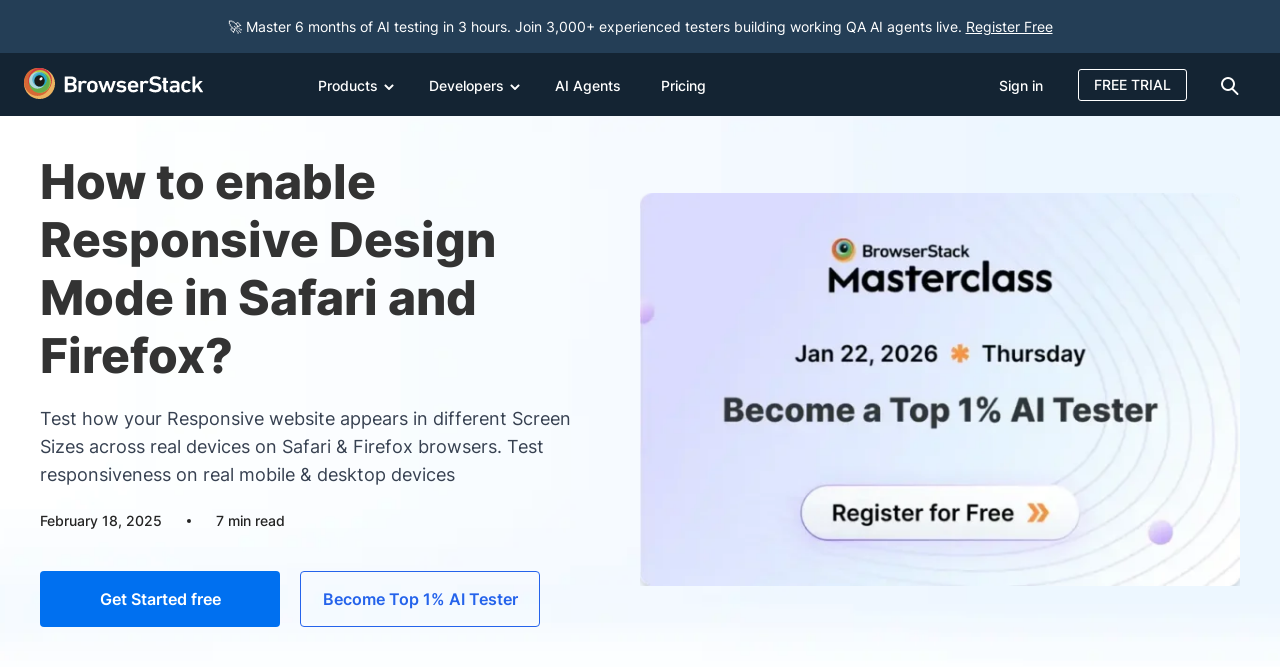

--- FILE ---
content_type: text/html; charset=UTF-8
request_url: https://www.browserstack.com/guide/enable-responsive-design-mode-in-safari-and-firefox
body_size: 108255
content:
<!doctype html><html lang="en-US" class="no-js"><head> <meta charset="UTF-8"> <title>How to enable Responsive Design Mode in Safari and Firefox? | BrowserStack</title>  <meta http-equiv="X-UA-Compatible" content="IE=edge,chrome=1">  <link rel="preload" href="https://browserstack.wpenginepowered.com/wp-content/themes/browserstack/fonts/source-sans-pro-v21-latin-900.woff2" as="font" type="font/woff2" crossorigin> <link rel="preload" href="https://browserstack.wpenginepowered.com/wp-content/themes/browserstack/fonts/source-sans-pro-v21-latin-700.woff2" as="font" type="font/woff2" crossorigin> <link rel="preload" href="https://browserstack.wpenginepowered.com/wp-content/themes/browserstack/fonts/source-sans-pro-v21-latin-600.woff2" as="font" type="font/woff2" crossorigin> <link rel="preload" href="https://browserstack.wpenginepowered.com/wp-content/themes/browserstack/fonts/source-sans-pro-v21-latin-regular.woff2" as="font" type="font/woff2" crossorigin> <link rel="preload" href="https://browserstack.wpenginepowered.com/wp-content/themes/browserstack/fonts/source-sans-pro-v21-latin-300.woff2" as="font" type="font/woff2" crossorigin>  <link rel="preload" href="https://browserstack.wpenginepowered.com/wp-content/themes/browserstack/fonts/inter/inter-v13-latin-800.woff2" as="font" type="font/woff2" crossorigin> <link rel="preload" href="https://browserstack.wpenginepowered.com/wp-content/themes/browserstack/fonts/inter/inter-v13-latin-700.woff2" as="font" type="font/woff2" crossorigin> <link rel="preload" href="https://browserstack.wpenginepowered.com/wp-content/themes/browserstack/fonts/inter/inter-v13-latin-600.woff2" as="font" type="font/woff2" crossorigin> <link rel="preload" href="https://browserstack.wpenginepowered.com/wp-content/themes/browserstack/fonts/inter/inter-v13-latin-500.woff2" as="font" type="font/woff2" crossorigin> <link rel="preload" href="https://browserstack.wpenginepowered.com/wp-content/themes/browserstack/fonts/inter/inter-v13-latin-regular.woff2" as="font" type="font/woff2" crossorigin>  <link rel="preload" href="https://browserstack.wpenginepowered.com/wp-content/themes/browserstack/fonts/sans-serif-4/source-serif-4-v8-latin-regular.woff2" as="font" type="font/woff2" crossorigin>  <link rel="preload" as="image" href="https://browserstack.wpenginepowered.com/wp-content/themes/browserstack/img/bstack-logo-global.svg">  <link rel="apple-touch-icon" sizes="160x160" href="https://browserstack.wpenginepowered.com/wp-content/themes/browserstack/img/favicons/apple-touch-icon.png">  <link rel="apple-touch-icon-precomposed" sizes="160x160" href="https://browserstack.wpenginepowered.com/wp-content/themes/browserstack/img/favicons/apple-touch-icon-precomposed.png"> <link rel="shortcut icon" href="https://browserstack.wpenginepowered.com/wp-content/themes/browserstack/img/favicons/favicon.ico"> <meta name="msapplication-TileColor" content="#da532c"> <meta name="theme-color" content="#ffffff"> <meta name="viewport" content="width=device-width, initial-scale=1.0"> <meta name="google-site-verification" content="0x5RL_wr7QYQniT_gnQwJKSvJuB5euCdOF5k-E0-w84"/>  <meta name="ahrefs-site-verification" content="b22d77df50eb3929fe4bba293aebbc098a9e348ebe7751fe020bb9878c198172">  <meta name="facebook-domain-verification" content="joy2k7rhws0m7eufhx1fdmv9bowjbh"/> <style id="bstack-fcp-header-inline-css" type="text/css">@font-face{font-display:swap;font-family:"Source Serif 4";font-style:normal;font-weight:400;src:url("https://browserstack.wpenginepowered.com/wp-content/themes/browserstack/fonts/sans-serif-4/source-serif-4-v8-latin-regular.woff2") format("woff2")}@charset "UTF-8";@font-face{font-display:swap;font-family:"source-sans-pro";font-style:normal;font-weight:300;src:url("https://browserstack.wpenginepowered.com/wp-content/themes/browserstack/fonts/source-sans-pro-v21-latin-300.woff2") format("woff2")}@font-face{font-display:swap;font-family:"source-sans-pro";font-style:normal;font-weight:400;src:url("https://browserstack.wpenginepowered.com/wp-content/themes/browserstack/fonts/source-sans-pro-v21-latin-regular.woff2") format("woff2")}@font-face{font-display:swap;font-family:"source-sans-pro";font-style:normal;font-weight:600;src:url("https://browserstack.wpenginepowered.com/wp-content/themes/browserstack/fonts/source-sans-pro-v21-latin-600.woff2") format("woff2")}@font-face{font-display:swap;font-family:"source-sans-pro";font-style:normal;font-weight:700;src:url("https://browserstack.wpenginepowered.com/wp-content/themes/browserstack/fonts/source-sans-pro-v21-latin-700.woff2") format("woff2")}@font-face{font-display:swap;font-family:"source-sans-pro";font-style:normal;font-weight:900;src:url("https://browserstack.wpenginepowered.com/wp-content/themes/browserstack/fonts/source-sans-pro-v21-latin-900.woff2") format("woff2")}@font-face{font-display:swap;font-family:"Inter";font-style:normal;font-weight:400;src:url("https://browserstack.wpenginepowered.com/wp-content/themes/browserstack/fonts/inter/inter-v13-latin-regular.woff2") format("woff2")}@font-face{font-display:swap;font-family:"Inter";font-style:normal;font-weight:500;src:url("https://browserstack.wpenginepowered.com/wp-content/themes/browserstack/fonts/inter/inter-v13-latin-500.woff2") format("woff2")}@font-face{font-display:swap;font-family:"Inter";font-style:normal;font-weight:600;src:url("https://browserstack.wpenginepowered.com/wp-content/themes/browserstack/fonts/inter/inter-v13-latin-600.woff2") format("woff2")}@font-face{font-display:swap;font-family:"Inter";font-style:normal;font-weight:700;src:url("https://browserstack.wpenginepowered.com/wp-content/themes/browserstack/fonts/inter/inter-v13-latin-700.woff2") format("woff2")}@font-face{font-display:swap;font-family:"Inter";font-style:normal;font-weight:800;src:url("https://browserstack.wpenginepowered.com/wp-content/themes/browserstack/fonts/inter/inter-v13-latin-800.woff2") format("woff2")}article,aside,details,figcaption,figure,footer,header,hgroup,nav,section,summary{display:block}audio,canvas,video{display:inline-block}audio:not([controls]){display:none;height:0}[hidden],template{display:none}html{background:#fff;color:#000;-webkit-text-size-adjust:100%;-ms-text-size-adjust:100%}html,button,input,select,textarea{font-family:sans-serif}body{margin:0}a{background:transparent}a:hover,a:active{outline:0}h1{font-size:60px;margin:.67em 0}h2{font-size:45px;margin:.83em 0}h3{font-size:28px;margin:1em 0}h4{font-size:1em;margin:1.33em 0}h5{font-size:.83em;margin:1.67em 0}h6{font-size:.75em;margin:2.33em 0}abbr[title]{border-bottom:1px dotted}b,strong{font-weight:bold}dfn{font-style:italic}mark{background:#ff0;color:#000}code,kbd,pre,samp{font-family:monospace,serif;font-size:1em}pre{white-space:pre;white-space:pre-wrap;word-wrap:break-word}q{quotes:"“" "”" "‘" "’"}q:before,q:after{content:"";content:none}small{font-size:80%}sub,sup{font-size:75%;line-height:0;position:relative;vertical-align:baseline}sup{top:-0.5em}sub{bottom:-0.25em}img{border:0}svg:not(:root){overflow:hidden}figure{margin:0}fieldset{border:1px solid silver;margin:0 2px;padding:.35em .625em .75em}legend{border:0;padding:0;white-space:normal}button,input,select,textarea{font-family:inherit;font-size:100%;margin:0;vertical-align:baseline}button,input{line-height:normal}button,select{text-transform:none}button,html input[type=button],input[type=reset],input[type=submit]{-webkit-appearance:button;cursor:pointer}button[disabled],input[disabled]{cursor:default}button::-moz-focus-inner,input::-moz-focus-inner{border:0;padding:0}textarea{overflow:auto;vertical-align:top}table{border-collapse:collapse;border-spacing:0}input[type=search]{-webkit-appearance:textfield;-moz-box-sizing:content-box;-webkit-box-sizing:content-box;box-sizing:content-box}input[type=search]::-webkit-search-cancel-button,input[type=search]::-webkit-search-decoration{-webkit-appearance:none}input[type=checkbox],input[type=radio]{box-sizing:border-box;padding:0}.loader-icon{position:relative;background:transparent}.loader-icon:before{content:"";position:absolute;top:0;left:0;width:100%;min-height:100%;background:#004b8f}.loader-icon::after{content:"";position:absolute;top:50%;left:50%;margin-top:-12px;margin-left:-12px;width:24px;height:24px;border-radius:50%;border:4px solid #fff;border-top-color:transparent;animation:loader-loading 2s linear infinite}@keyframes loader-loading{0%{transform:rotate(0)}100%{transform:rotate(360deg)}}html{box-sizing:border-box}*,*:before,*:after{box-sizing:inherit}html,body{height:100%}body{color:hsl(0,0%,20%);background-color:hsl(0,0%,100%);line-height:21px}body.features{font-family:"Inter",helvetica}ul{list-style-type:none}a{text-decoration:none;color:#2563eb}a:active,a:hover,a:visited{outline:0}a:hover{color:#004b8f}main a{text-decoration:underline}main a:hover{text-decoration:underline}strong{font-weight:600}input[type=checkbox]:focus{outline:0}input::-ms-clear,input::-ms-reveal{display:none}textarea{resize:none}.hide{display:none}input[type=number]::-webkit-outer-spin-button,input[type=number]::-webkit-inner-spin-button{-webkit-appearance:none;margin:0}input[type=number]{-moz-appearance:textfield}.container{max-width:100%;margin:0 auto}@media screen and (min-width:640px){.container{width:100%}}@media screen and (min-width:768px){.container{width:100%}}@media screen and (min-width:980px){.container{width:940px}}@media screen and (min-width:1280px){.container{width:1200px}}.row:after{content:"";clear:both;display:table}.col-xl-16,.col-xl-15,.col-xl-14,.col-xl-13,.col-xl-12,.col-xl-11,.col-xl-10,.col-xl-9,.col-xl-8,.col-xl-7,.col-xl-6,.col-xl-5,.col-xl-4,.col-xl-3,.col-xl-2,.col-xl-1,.col-lg-16,.col-lg-15,.col-lg-14,.col-lg-13,.col-lg-12,.col-lg-11,.col-lg-10,.col-lg-9,.col-lg-8,.col-lg-7,.col-lg-6,.col-lg-5,.col-lg-4,.col-lg-3,.col-lg-2,.col-lg-1,.col-md-12,.col-md-11,.col-md-10,.col-md-9,.col-md-8,.col-md-7,.col-md-6,.col-md-5,.col-md-4,.col-md-3,.col-md-2,.col-md-1,.col-sm-12,.col-sm-11,.col-sm-10,.col-sm-9,.col-sm-8,.col-sm-7,.col-sm-6,.col-sm-5,.col-sm-4,.col-sm-3,.col-sm-2,.col-sm-1,.col-xs-12,.col-xs-11,.col-xs-10,.col-xs-9,.col-xs-8,.col-xs-7,.col-xs-6,.col-xs-5,.col-xs-4,.col-xs-3,.col-xs-2,.col-xs-1{float:left;padding-left:12px;padding-right:12px}.col-center{margin:0 auto;float:none}.no-pad{padding-left:0;padding-right:0}.no-pad-left{padding-left:0}.no-pad-right{padding-right:0}.pull-right{float:right}.pull-left{float:left}.col-xs-1{width:8.3333333333%}.col-xs-offset-1{margin-left:8.3333333333%}.col-xs-2{width:16.6666666667%}.col-xs-offset-2{margin-left:16.6666666667%}.col-xs-3{width:25%}.col-xs-offset-3{margin-left:25%}.col-xs-4{width:33.3333333333%}.col-xs-offset-4{margin-left:33.3333333333%}.col-xs-5{width:41.6666666667%}.col-xs-offset-5{margin-left:41.6666666667%}.col-xs-6{width:50%}.col-xs-offset-6{margin-left:50%}.col-xs-7{width:58.3333333333%}.col-xs-offset-7{margin-left:58.3333333333%}.col-xs-8{width:66.6666666667%}.col-xs-offset-8{margin-left:66.6666666667%}.col-xs-9{width:75%}.col-xs-offset-9{margin-left:75%}.col-xs-10{width:83.3333333333%}.col-xs-offset-10{margin-left:83.3333333333%}.col-xs-11{width:91.6666666667%}.col-xs-offset-11{margin-left:91.6666666667%}.col-xs-12{width:100%}.col-xs-offset-12{margin-left:100%}@media screen and (min-width:640px){.col-sm-1{width:8.3333333333%}.col-sm-offset-1{margin-left:8.3333333333%}.col-sm-2{width:16.6666666667%}.col-sm-offset-2{margin-left:16.6666666667%}.col-sm-3{width:25%}.col-sm-offset-3{margin-left:25%}.col-sm-4{width:33.3333333333%}.col-sm-offset-4{margin-left:33.3333333333%}.col-sm-5{width:41.6666666667%}.col-sm-offset-5{margin-left:41.6666666667%}.col-sm-6{width:50%}.col-sm-offset-6{margin-left:50%}.col-sm-7{width:58.3333333333%}.col-sm-offset-7{margin-left:58.3333333333%}.col-sm-8{width:66.6666666667%}.col-sm-offset-8{margin-left:66.6666666667%}.col-sm-9{width:75%}.col-sm-offset-9{margin-left:75%}.col-sm-10{width:83.3333333333%}.col-sm-offset-10{margin-left:83.3333333333%}.col-sm-11{width:91.6666666667%}.col-sm-offset-11{margin-left:91.6666666667%}.col-sm-12{width:100%}.col-sm-offset-12{margin-left:100%}}@media screen and (min-width:979.1px){.col-md-1{width:75px}.col-md-offset-1{margin-left:75px}.col-md-2{width:150px}.col-md-offset-2{margin-left:150px}.col-md-3{width:225px}.col-md-offset-3{margin-left:225px}.col-md-4{width:300px}.col-md-offset-4{margin-left:300px}.col-md-5{width:375px}.col-md-offset-5{margin-left:375px}.col-md-6{width:450px}.col-md-offset-6{margin-left:450px}.col-md-7{width:525px}.col-md-offset-7{margin-left:525px}.col-md-8{width:600px}.col-md-offset-8{margin-left:600px}.col-md-9{width:675px}.col-md-offset-9{margin-left:675px}.col-md-10{width:750px}.col-md-offset-10{margin-left:750px}.col-md-11{width:825px}.col-md-offset-11{margin-left:825px}.col-md-12{width:900px}.col-md-offset-12{margin-left:900px}}@media screen and (min-width:1300px){.col-lg-1{width:75px}.col-lg-offset-1{margin-left:75px}.col-lg-2{width:150px}.col-lg-offset-2{margin-left:150px}.col-lg-3{width:225px}.col-lg-offset-3{margin-left:225px}.col-lg-4{width:300px}.col-lg-offset-4{margin-left:300px}.col-lg-5{width:375px}.col-lg-offset-5{margin-left:375px}.col-lg-6{width:450px}.col-lg-offset-6{margin-left:450px}.col-lg-7{width:525px}.col-lg-offset-7{margin-left:525px}.col-lg-8{width:600px}.col-lg-offset-8{margin-left:600px}.col-lg-9{width:675px}.col-lg-offset-9{margin-left:675px}.col-lg-10{width:750px}.col-lg-offset-10{margin-left:750px}.col-lg-11{width:825px}.col-lg-offset-11{margin-left:825px}.col-lg-12{width:900px}.col-lg-offset-12{margin-left:900px}.col-lg-13{width:975px}.col-lg-offset-13{margin-left:975px}.col-lg-14{width:1050px}.col-lg-offset-14{margin-left:1050px}.col-lg-15{width:1125px}.col-lg-offset-15{margin-left:1125px}.col-lg-16{width:1200px}.col-lg-offset-16{margin-left:1200px}}@media screen and (min-width:1600px){.col-xl-1{width:75px}.col-xl-offset-1{margin-left:75px}.col-xxl-1{width:94px}.col-xxl-offset-1{margin-left:94px}.col-xl-2{width:150px}.col-xl-offset-2{margin-left:150px}.col-xxl-2{width:188px}.col-xxl-offset-2{margin-left:188px}.col-xl-3{width:225px}.col-xl-offset-3{margin-left:225px}.col-xxl-3{width:282px}.col-xxl-offset-3{margin-left:282px}.col-xl-4{width:300px}.col-xl-offset-4{margin-left:300px}.col-xxl-4{width:376px}.col-xxl-offset-4{margin-left:376px}.col-xl-5{width:375px}.col-xl-offset-5{margin-left:375px}.col-xxl-5{width:470px}.col-xxl-offset-5{margin-left:470px}.col-xl-6{width:450px}.col-xl-offset-6{margin-left:450px}.col-xxl-6{width:564px}.col-xxl-offset-6{margin-left:564px}.col-xl-7{width:525px}.col-xl-offset-7{margin-left:525px}.col-xxl-7{width:658px}.col-xxl-offset-7{margin-left:658px}.col-xl-8{width:600px}.col-xl-offset-8{margin-left:600px}.col-xxl-8{width:752px}.col-xxl-offset-8{margin-left:752px}.col-xl-9{width:675px}.col-xl-offset-9{margin-left:675px}.col-xxl-9{width:846px}.col-xxl-offset-9{margin-left:846px}.col-xl-10{width:750px}.col-xl-offset-10{margin-left:750px}.col-xxl-10{width:940px}.col-xxl-offset-10{margin-left:940px}.col-xl-11{width:825px}.col-xl-offset-11{margin-left:825px}.col-xxl-11{width:1034px}.col-xxl-offset-11{margin-left:1034px}.col-xl-12{width:900px}.col-xl-offset-12{margin-left:900px}.col-xxl-12{width:1128px}.col-xxl-offset-12{margin-left:1128px}.col-xl-13{width:975px}.col-xl-offset-13{margin-left:975px}.col-xxl-13{width:1222px}.col-xxl-offset-13{margin-left:1222px}.col-xl-14{width:1050px}.col-xl-offset-14{margin-left:1050px}.col-xxl-14{width:1316px}.col-xxl-offset-14{margin-left:1316px}.col-xl-15{width:1125px}.col-xl-offset-15{margin-left:1125px}.col-xxl-15{width:1410px}.col-xxl-offset-15{margin-left:1410px}.col-xl-16{width:1200px}.col-xl-offset-16{margin-left:1200px}.col-xxl-16{width:1504px}.col-xxl-offset-16{margin-left:1504px}}.no-pad{padding-left:0;padding-right:0}.no-pad-right{padding-right:0}.no-pad-left{padding-left:0}.bs-xl-1{flex:0 0 8.3333333333%;width:8.3333333333%}.bs-xl-2{flex:0 0 16.6666666667%;width:16.6666666667%}.bs-xl-3{flex:0 0 25%;width:25%}.bs-xl-4{flex:0 0 33.3333333333%;width:33.3333333333%}.bs-xl-5{flex:0 0 41.6666666667%;width:41.6666666667%}.bs-xl-6{flex:0 0 50%;width:50%}.bs-xl-7{flex:0 0 58.3333333333%;width:58.3333333333%}.bs-xl-8{flex:0 0 66.6666666667%;width:66.6666666667%}.bs-xl-9{flex:0 0 75%;width:75%}.bs-xl-10{flex:0 0 83.3333333333%;width:83.3333333333%}.bs-xl-11{flex:0 0 91.6666666667%;width:91.6666666667%}.bs-xl-12{flex:0 0 100%;width:100%}@media screen and (max-width:1279px){.bs-lg-1{flex:0 0 8.3333333333%;width:8.3333333333%}.bs-lg-2{flex:0 0 16.6666666667%;width:16.6666666667%}.bs-lg-3{flex:0 0 25%;width:25%}.bs-lg-4{flex:0 0 33.3333333333%;width:33.3333333333%}.bs-lg-5{flex:0 0 41.6666666667%;width:41.6666666667%}.bs-lg-6{flex:0 0 50%;width:50%}.bs-lg-7{flex:0 0 58.3333333333%;width:58.3333333333%}.bs-lg-8{flex:0 0 66.6666666667%;width:66.6666666667%}.bs-lg-9{flex:0 0 75%;width:75%}.bs-lg-10{flex:0 0 83.3333333333%;width:83.3333333333%}.bs-lg-11{flex:0 0 91.6666666667%;width:91.6666666667%}.bs-lg-12{flex:0 0 100%;width:100%}}@media screen and (max-width:979.1px){.bs-md-1{flex:0 0 8.3333333333%;width:8.3333333333%}.bs-md-2{flex:0 0 16.6666666667%;width:16.6666666667%}.bs-md-3{flex:0 0 25%;width:25%}.bs-md-4{flex:0 0 33.3333333333%;width:33.3333333333%}.bs-md-5{flex:0 0 41.6666666667%;width:41.6666666667%}.bs-md-6{flex:0 0 50%;width:50%}.bs-md-7{flex:0 0 58.3333333333%;width:58.3333333333%}.bs-md-8{flex:0 0 66.6666666667%;width:66.6666666667%}.bs-md-9{flex:0 0 75%;width:75%}.bs-md-10{flex:0 0 83.3333333333%;width:83.3333333333%}.bs-md-11{flex:0 0 91.6666666667%;width:91.6666666667%}.bs-md-12{flex:0 0 100%;width:100%}}@media screen and (max-width:640px){.bs-xs-1{flex:0 0 8.3333333333%;width:8.3333333333%}.bs-xs-2{flex:0 0 16.6666666667%;width:16.6666666667%}.bs-xs-3{flex:0 0 25%;width:25%}.bs-xs-4{flex:0 0 33.3333333333%;width:33.3333333333%}.bs-xs-5{flex:0 0 41.6666666667%;width:41.6666666667%}.bs-xs-6{flex:0 0 50%;width:50%}.bs-xs-7{flex:0 0 58.3333333333%;width:58.3333333333%}.bs-xs-8{flex:0 0 66.6666666667%;width:66.6666666667%}.bs-xs-9{flex:0 0 75%;width:75%}.bs-xs-10{flex:0 0 83.3333333333%;width:83.3333333333%}.bs-xs-11{flex:0 0 91.6666666667%;width:91.6666666667%}.bs-xs-12{flex:0 0 100%;width:100%}.hide-bs-xs{display:none !important}}.hide{display:none}@media screen and (max-width:639px){.hide-xs{display:none !important}.no-pad-xs{padding-left:0;padding-right:0}}@media screen and (min-width:640px) and (max-width:979px){.hide-sm{display:none !important}.no-pad-sm{padding-left:0;padding-right:0}}@media screen and (min-width:979.1px) and (max-width:1299px){.hide-md{display:none !important}.no-pad-md{padding-left:0;padding-right:0}}@media screen and (min-width:1300px) and (max-width:1599px){.hide-lg{display:none !important}.no-pad-lg{padding-left:0;padding-right:0}}@media screen and (min-width:1600px){.hide-xl{display:none !important}.no-pad-xl{padding-left:0;padding-right:0}}@media screen and (min-width:641px) and (max-width:1279px){.hide-bs-md{display:none !important}}@media screen and (min-width:1280px){.hide-bs-xl{display:none !important}}div[class^=vc_custom_],div[class*=" vc_custom_"]{background-size:cover !important}.font-load--all,.font-load--source-sans-pro,.font-load--inter,.font-load--sans-serif-4{visibility:hidden;overflow:hidden}.btn-events-page,.btn-secondary-gray,.btn-tertiary,.btn-secondary-white-bg,.btn-secondary-white,.btn-transparent,.btn-secondary,.btn-primary{border-radius:4px;border:1px solid transparent;display:inline-block;padding:15px 20px;text-decoration:none !important}.btn-primary{background-color:#0070f0;color:hsl(0,0%,100%);text-align:center;line-height:24px;font-size:16px;font-weight:600;font-family:"Inter",helvetica}.btn-primary:hover{background-color:#004b8f;color:hsl(0,0%,100%);text-decoration:none !important}.btn-primary:focus{background-color:#00335d;color:hsl(0,0%,100%);text-decoration:none !important}.btn-primary.disabled,.btn-primary[disabled]{cursor:default;background-color:#eee;color:#787878}.btn-secondary{background-color:transparent;color:#2563eb;text-align:center;line-height:24px;font-size:16px;font-weight:600;font-family:"Inter",helvetica;border-color:#2563eb}.btn-secondary:hover{border-color:#004b8f;background-color:#004b8f;color:hsl(0,0%,100%);text-decoration:none !important}.btn-secondary:focus{border-color:#00335d;background-color:#00335d;color:hsl(0,0%,100%);text-decoration:none !important}.btn-secondary.disabled,.btn-secondary[disabled]{border-color:#42a9ff;color:#42a9ff;cursor:default}.btn-transparent{background-color:transparent;color:hsl(0,0%,60%);text-align:center;line-height:24px;font-size:16px;font-weight:600;font-family:"Inter",helvetica}.btn-transparent:hover{color:hsl(0,0%,20%);text-decoration:none !important}.btn-secondary-white{background-color:transparent;color:hsl(0,0%,100%);text-align:center;line-height:24px;font-size:16px;font-weight:600;font-family:"Inter",helvetica;border-color:hsl(0,0%,100%)}.btn-secondary-white:hover{border-color:hsl(0,0%,100%);border-color:hsla(0,0%,100%,0.6);color:hsl(0,0%,100%);color:hsla(0,0%,100%,0.6);background-color:hsl(0,0%,100%);color:#0070f0;text-decoration:none !important}.btn-secondary-white-bg{background-color:#fff;color:#0070f0;text-align:center;line-height:24px;font-size:16px;font-weight:600;font-family:"Inter",helvetica;border-color:#0070f0}.btn-secondary-white-bg:hover{background-color:#004b8f;color:hsl(0,0%,100%);text-decoration:none !important}.btn-secondary-white-bg:focus{background-color:#00335d;color:hsl(0,0%,100%);text-decoration:none !important}.btn-secondary-white-bg.disabled,.btn-secondary-white-bg[disabled]{cursor:default;background-color:#eee;color:#787878}.btn-tertiary{background-color:transparent;color:hsl(0,0%,100%);text-align:center;line-height:24px;font-size:16px;font-weight:600;font-family:"Inter",helvetica;border-color:hsl(0,0%,100%)}.btn-tertiary:hover{background-color:hsl(0,0%,100%);color:#004b8f;text-decoration:none !important}.btn-secondary-gray{background-color:transparent;color:hsl(0,0%,60%);text-align:center;line-height:24px;font-size:16px;font-weight:600;font-family:"Inter",helvetica;border-color:hsl(0,0%,60%)}.btn-secondary-gray:hover{border-color:hsl(0,0%,20%);color:hsl(0,0%,20%);text-decoration:none !important}.btn-webinar-lp{background-image:linear-gradient(to left,#7e73ff,#3425de,#7e73ff);border-radius:3px;border:0;line-height:21px;font-size:16px;font-weight:600;transition:background-position .6s;background-size:200%;letter-spacing:.5px;font-family:"Inter",helvetica;color:hsl(0,0%,100%);text-align:center;text-decoration:none}.btn-webinar-lp:hover{background-position:right;text-decoration:none;color:hsl(0,0%,100%)}.btn-webinar-lp.disabled,.btn-webinar-lp[disabled]{cursor:default}.btn-events-page{background-color:hsl(23,100%,4%);color:hsl(0,0%,100%);text-align:center;line-height:21px;font-size:16px;font-weight:400;font-family:"Inter",helvetica;border-color:hsl(23,100%,4%);letter-spacing:.5px;transition:.3s;border-width:2px;border-style:solid;font-weight:600;text-decoration:none !important}.btn-events-page:hover{background-color:transparent;color:hsl(23,100%,4%)}.btn-events-page.disabled,.btn-events-page[disabled]{cursor:default}.btn-lg{width:240px}.btn-auto{width:auto}.btn-round{border-radius:50%}.btn-badge{font-size:12px;line-height:16px;padding:1px 4px}@media screen and (max-width:979px){.btn-primary,.btn-secondary{padding:11px 20px}}@media screen and (max-width:640px){.btn-primary,.btn-secondary{padding:7px 16px}}.vertical-list{margin:0;padding:0}.horizontal-list{margin:0;padding:0}.horizontal-list>li{display:inline-block}body{font:normal normal 300 16px/24px "Inter",helvetica}h1,h2,h3,h4,h5,h6{color:hsl(0,0%,20%);font:normal normal 300 60px/63px "Inter",helvetica;margin:0}h1{font-size:48px;line-height:58px;font-weight:800}h2{font-size:36px;line-height:44px;font-weight:700}h3{font-size:32px;line-height:44px}h4{font-size:24px;line-height:28px}h5{font-size:20px;line-height:24px}h6{font-size:16px;line-height:24px}h4{font-weight:700}h3,h5,h6{font-weight:600}.seo-header{font-size:45px;line-height:49px;font-weight:400}.text-center{text-align:center}.text-right{text-align:right}.invert{color:hsl(0,0%,0%)}.invert h1,.invert h2,.invert h3,.invert h4,.invert h5,.invert h6,.invert p{color:hsl(0,0%,100%)}@media screen and (max-width:979px){h1{font-size:44px;line-height:48px;font-weight:700}h2{font-size:32px;line-height:40px}h3{font-size:28px;line-height:40px}h4{font-size:22px;line-height:30px;font-weight:600}h5{font-size:18px;line-height:24px}h6{font-size:16px;line-height:24px}}@media screen and (max-width:640px){h1{font-size:32px;line-height:38px;font-weight:700}h2{font-size:28px;line-height:32px}h3{font-size:24px;line-height:32px}h4{font-size:20px;line-height:28px}h5{font-size:18px;line-height:24px}h6{font-size:16px;line-height:24px}}.homepage-core-web-vital-poc .cookie-notification{display:none}.cookie-notification{box-shadow:4px 4px 12px rgba(0,0,0,0.2);position:fixed;bottom:0;padding:5px 20px;font-size:14px;background-color:hsl(0,0%,20%);color:hsl(0,0%,100%);width:100%;z-index:111}.cookie-notification a{color:inherit;text-decoration:underline;display:inline-block}.cookie-notification a:hover{color:hsl(203,100%,49.5%)}.cookie-notification__elements{vertical-align:middle;display:inline-block}.cookie-notification__text{position:relative;min-height:64px;font-size:14px}.cookie-notification__text-div{margin:0;position:absolute;top:50%;-ms-transform:translateY(-50%);transform:translateY(-50%)}.cookie-notification__actions{padding-top:12px;padding-bottom:12px;text-align:right}.cookie-notification__got-it-cta{margin-right:15px;padding:8px 16px}.cookie-notification__reject-cta{margin-right:40px;padding:8px 16px}.cookie-notification__close{cursor:pointer;background:transparent;border:0}@media screen and (max-width:979px){.cookie-notification__elements{width:calc(100% - 300px)}.cookie-notification__actions{width:300px}}@media screen and (max-width:639px){.cookie-notification{padding-left:10px;padding-right:10px;padding-top:12px}.cookie-notification__elements{width:100%}.accept-cookie-notification{padding-top:0;padding-right:0;padding-bottom:10px}}@media screen and (max-width:980px) and (min-width:640px){.cookie-notification{padding:15px 20px}.cookie-notification__got-it-cta{margin-right:8px}.cookie-notification__actions{padding-top:12px}}.contact-pill,.bs-modal,.docs--container,#docs--language-modal{display:none}body{margin:0;background:hsl(0,0%,100%);font-family:"Inter",helvetica;-webkit-font-smoothing:antialiased;-moz-osx-font-smoothing:grayscale}.secondary-nav{position:absolute;top:63px;font-family:"Inter",helvetica}.promo-notification{font-family:"source-sans-pro",helvetica;padding:11px 20px 10px;font-size:16px;line-height:21px}.promo-notification__actions{display:none}.promo-notification p{margin:0;font-family:"source-sans-pro",helvetica}a.skip-link{position:absolute;top:-100px;left:4px;background-color:hsl(0,0%,100%);color:#0070f0;margin:1px;padding:8px 20px;z-index:10000;height:auto;width:auto;font-size:16px;line-height:24px;font-weight:400;font-family:"Inter",helvetica;border-radius:3px}a.skip-link:focus{top:9px}.header-habitat{font-family:"Inter",helvetica;position:relative;width:100%;top:0;left:0;background-color:hsl(209,44%,14%);color:hsl(0,0%,20%);font-weight:300;z-index:99;height:63px;transition:top .4s}.header-habitat .logo{padding-top:15px;display:block;float:left;margin-right:10px;padding-bottom:10px}.header-habitat .container.top-bar-menu-container{position:relative;max-width:100%;margin:0 auto}.header-habitat .container.top-bar-menu-container .col-xs-12:first-child{padding-left:10px;padding-right:10px}.header-habitat .secondary-nav .product-name{font-family:"Inter",helvetica !important;font-size:26px}.header-habitat .secondary-nav .product-menu li a{font-family:"Inter",helvetica !important}.header-habitat--swipe-top{top:-63px}@media screen and (min-width:640px){.container{width:100%}}@media screen and (min-width:768px){.container{width:100%}}@media screen and (min-width:979.1px){.container{width:940px}.persistent-header:not(.header-with-promo-bar){padding-top:63px}.persistent-header:not(.header-with-promo-bar) .header-habitat{position:fixed}}.page-template-instapage.summer-of-learning #header-habitat.events-header{display:none}@media screen and (min-width:979px){.page-template-instapage.summer-of-learning.persistent-header{padding-top:0}}@media screen and (min-width:1440px){.header-habitat .container{width:1440px;padding-left:10px}}@media screen and (min-width:1280px){.container{width:1200px}}.btn-badge{font-size:12px;line-height:16px;font-weight:600;padding:1px 4px;border-radius:4px}.page-wrapper-on-load{visibility:hidden;overflow:hidden}.wrapper{overflow:hidden}.vwo-hide{display:none !important}.cookie-notification-hide .cookie-notification{display:none}#consent-banner{position:fixed;bottom:0;z-index:111;display:block}.flex-row{display:-webkit-box;display:-ms-flexbox;display:flex;flex-wrap:wrap}.flex-vcenter{align-items:center}.pr-40{padding-right:40px}.img-responsive{vertical-align:middle}.custom-header-col{padding-left:10px;padding-right:10px}@media screen and (max-width:979px){.custom-header-col{padding-left:15px;padding-right:20px}}.custom-img-box{text-align:center;margin:48px auto 0}.custom-img-box img,.custom-img-box video{vertical-align:middle}@media screen and (max-width:1279px){.custom-img-box img,.custom-img-box video{max-width:100% !important;height:auto !important}}@media screen and (max-width:979px){.custom-img-box img,.custom-img-box video{max-width:100% !important;height:auto !important}}@media screen and (max-width:640px){.custom-img-box{margin:40px auto 0}}@media screen and (max-width:979px){body{padding-top:63px}body.header-with-secondary-menu{padding-top:121px}body.header-habitat-not-found{padding-top:0}}@media screen and (min-width:980px){body{padding-top:63px !important}body.header-habitat-not-found{padding-top:0 !important}body.header-with-promo-bar{padding-top:113px !important}body.header-with-promo-bar.header-habitat-not-found{padding-top:50px !important}body.header-with-secondary-menu{padding-top:120px !important}body.header-with-secondary-menu.header-with-promo-bar{padding-top:171px !important}.header-habitat{position:relative;top:0}.header-habitat-wrap{position:fixed;top:0;width:100%;z-index:99}}.brands{padding-top:40px;padding-bottom:40px}.brands__pb0{padding-bottom:0}.vc_row .brand-logos{margin-top:32px}.promo-sticky-header header.header-habitat{position:fixed}.promo-notification{position:relative;background-color:hsl(209,41%,24%);color:hsl(0,0%,100%);width:100%;z-index:2}.promo-notification__elements{vertical-align:middle;display:inline-block;text-align:center}.promo-notification__elements p{margin:0;font-family:"source-sans-pro",helvetica}.promo-notification__elements a{font-size:16px;color:hsl(0,0%,100%);text-decoration:underline;display:inline-block}.promo-notification__elements a:hover{color:hsl(0,0%,87%)}.promo-notification__elements a.custom-promobar-link{color:hsl(0,0%,100%);padding:6px 0;display:inline-block}.promo-notification__elements a.custom-promobar-link:hover{color:hsl(0,0%,100%)}.promo-notification__actions{text-align:right;float:right;margin-right:20px;position:absolute;bottom:10px;right:0;background:transparent;border:0}.promo-notification__close{cursor:pointer}.promo-notification.promo-notification__v2{padding:10px 30px 9px;background-color:hsl(203,100%,25%)}.promo-notification.promo-notification__v2 .promo-notification__actions{bottom:16px}@media screen and (min-width:767px){.promo-notification.promo-notification__v2 .promo-notification__elements a:not(.custom-promobar-link){padding:5px 11px;margin-left:8px;text-decoration:none;border-radius:3px;border:1px solid hsl(0,0%,100%)}.promo-notification.promo-notification__v2 .promo-notification__elements a:not(.custom-promobar-link):hover{background-color:#0070f0;border-color:#0070f0;color:hsl(0,0%,100%)}}@media screen and (max-width:767px){.promo-notification.promo-notification__v2 .promo-notification__elements a{font-weight:600}.promo-notification.promo-notification__v2 .promo-notification__elements a:hover{color:hsl(203,100%,49%)}}.promo-notification__cta-var{padding-left:32px !important;padding-right:32px !important}.promo-notification__cta-var .promo-notification__elements{display:-webkit-box;display:-ms-flexbox;display:flex;flex-wrap:nowrap;justify-content:space-between;align-items:center}.promo-notification__cta-var .promo-notification__row{width:100%;margin:auto;padding:0 12px 0 0}.promo-notification__cta-var .promo-notification__csf-btn{display:block !important;font-size:0}.promo-notification__cta-var .promo-notification__csf-btn svg{vertical-align:middle;margin-right:12px}.promo-notification__cta-var .promo-notification__csf-btn button{background-color:transparent;border:0;font-size:14px;line-height:normal;font-weight:500;padding:0;margin:0;appearance:none;vertical-align:middle;font-family:inherit;text-decoration:underline !important}@media only screen and (min-width:1440px){.promo-notification__cta-var .promo-notification__row{width:1376px}}@media only screen and (max-width:1300px){.promo-notification__cta-var .promo-notification__row{padding:0 20px 0 0}}@media screen and (max-width:639px){.promo-notification{padding:21px}.promo-notification__actions{top:10px;right:10px;line-height:0;padding-right:0}.promo-notification__elements a{display:block}}@media screen and (min-width:980px){.promo-notification{position:relative;top:0}.promo-notification:not(.hide)+.header-habitat{position:relative;top:0}.promo-notification:not(.hide)+.header-habitat--swipe-top{top:-63px !important}}.header-habitat .bs-collapse-toggle{display:none}@media screen and (max-width:979px){.header-habitat .bs-collapse-toggle{display:block}}.header-habitat .account-down-caret{display:inline-block;width:11px;height:11px;position:relative;top:4px;right:-1px;background-position:-14px -215px}@media screen and (max-width:979px){.header-habitat .account-down-caret{background:url("https://browserstack.wpenginepowered.com/wp-content/themes/browserstack/img/sprites/general_icons.png") no-repeat}}@media(-webkit-min-device-pixel-ratio:2),(min-resolution:192dpi){.header-habitat .account-down-caret{background-size:365px 245px}}@media screen and (-webkit-min-device-pixel-ratio:2) and (max-width:979px),screen and (min-resolution:192dpi) and (max-width:979px){.header-habitat .account-down-caret{background-image:url("https://browserstack.wpenginepowered.com/wp-content/themes/browserstack/img/sprites/general_icons@2x.png")}}.header-habitat .dropdown-toggle{background:transparent;border:0;color:#fff;font-family:"source-sans-pro",helvetica;font-size:16px;line-height:21px;border-radius:0;padding:22px 20px 20px 19px}@media screen and (min-width:1095px){.header-habitat .dropdown-toggle{padding:22px 28px 20px}}.header-habitat .dropdown-toggle:hover{color:#42a9ff}.header-habitat .primary-menu-container{position:absolute;z-index:3;right:0;padding-right:20px}.header-habitat .primary-menu-container .primary-menu a{color:#fff;display:inline-block}.header-habitat .primary-menu-container .primary-menu .free-trial-link{margin-left:23px}.header-habitat .primary-menu-container .primary-menu .free-trial-link a{padding:5px 15px;text-transform:uppercase}.header-habitat .primary-menu-container .primary-menu .btn-badge{line-height:18px;margin-right:10px;color:white;margin-top:-5px;vertical-align:middle;background:hsl(203,100%,49.5%)}.header-habitat .primary-menu-container .primary-menu li{font-family:"source-sans-pro",helvetica}.header-habitat .primary-menu,.header-habitat .product-menu{font-weight:400}.header-habitat .primary-menu li.active a,.header-habitat .primary-menu li:hover a,.header-habitat .product-menu li.active a,.header-habitat .product-menu li:hover a{color:#42a9ff}.header-habitat .primary-menu li.active .integ-link a,.header-habitat .primary-menu li:hover .integ-link a,.header-habitat .product-menu li.active .integ-link a,.header-habitat .product-menu li:hover .integ-link a{color:hsl(0,0%,20%)}.header-habitat .primary-menu li.active li a,.header-habitat .primary-menu li:hover li a,.header-habitat .product-menu li.active li a,.header-habitat .product-menu li:hover li a{color:hsl(0,0%,20%)}.header-habitat .primary-menu li li a.sign_out_link,.header-habitat .product-menu li li a.sign_out_link{color:hsl(356,83.4862385321%,47.415%)}.header-habitat .primary-menu li>a,.header-habitat .product-menu li>a{font-family:"source-sans-pro",helvetica;font-weight:400}.header-habitat .primary-menu li>a:hover .caret:after,.header-habitat .product-menu li>a:hover .caret:after{background-position:-250px -88px}.header-habitat .primary-menu>li,.header-habitat .product-menu>li{position:relative}.header-habitat .primary-menu>li>a,.header-habitat .product-menu>li>a{padding:21px 10px;font-size:16px}.header-habitat .primary-menu>li>a.doc-menu-toggle,.header-habitat .product-menu>li>a.doc-menu-toggle{padding-bottom:16px}@media screen and (max-width:1440px){.header-habitat .container{width:100%;padding-left:10px}}.header-habitat--hidden{display:none}.header-habitat .event-in-person-header__nav .bstack-mm-nav{margin-right:80px}.header-habitat .event-in-person-header__nav .bstack-mm-nav .bstack-mm-cta-white{margin-left:28px}@media screen and (max-width:979px){.header-habitat .event-in-person-header__nav .bstack-mm-nav{margin-right:0}.header-habitat .event-in-person-header__nav .bstack-mm-nav .bstack-mm-cta-white{margin-left:0}}@media screen and (min-width:979px){.persistent-header .free-trial-link>.persistent-header-primary{background-color:#0070f0;border-color:#143452;transition:all 250ms ease 0s}}@media screen and (max-width:979px){.persistent-header.persistent-top .header-habitat{position:fixed}.persistent-header.persistent-up .header-habitat{position:fixed;transition:top .4s}.persistent-header.persistent-down .header-habitat{position:fixed;transition:top .4s}.header-habitat .container{padding-left:0}.header-habitat .bs-collapse{display:none}.header-habitat .bs-collapse.active{display:block}.header-habitat .bs-collapse-toggle{position:relative;z-index:3;padding:23px 0 22px;background:transparent;border:0;min-width:24px}.header-habitat .bs-collapse-toggle svg{display:none}.header-habitat .bs-collapse-toggle svg:first-child{display:block}.header-habitat .bs-collapse-toggle:hover{color:hsl(0,0%,100%)}.header-habitat .bs-collapse-toggle.active svg{display:block;margin:0 auto}.header-habitat .bs-collapse-toggle.active svg:first-child{display:none}.header-habitat .primary-menu-container{padding:0;width:100%;left:0;top:63px;background-color:hsl(209,43.8848920863%,13.9%)}.header-habitat .primary-menu-container li{display:block;padding-left:21px}.header-habitat .primary-menu-container li>a{padding-top:16px;padding-bottom:12px;padding-left:0;display:block;width:100%}.header-habitat .primary-menu-container .primary-menu{float:none}.header-habitat .primary-menu-container .primary-menu.active{min-height:calc(100vh - 63px)}.header-habitat .primary-menu-container .primary-menu li{border-bottom:1px solid;border-bottom-color:rgba(255,255,255,0.1)}.header-habitat .primary-menu-container .primary-menu li.free-trial-link{margin-left:0}.header-habitat .primary-menu-container .primary-menu li.free-trial-link a{padding:15px 6px 14px 0}.header-habitat .primary-menu-container .primary-menu li.free-trial-link a.btn-secondary-white.btn-md{text-align:left;border:0}.header-habitat .primary-menu-container .primary-menu li.free-trial-link a.btn-secondary-white.btn-md:hover{color:#009cfc;background-color:transparent}.header-habitat .primary-menu-container .section-head{border-bottom:1px solid;border-bottom-color:rgba(255,255,255,0.1)}.header-habitat .primary-menu-container .mobile-dropdown-menu li{color:white;font-weight:400;line-height:21px;font-family:"source-sans-pro",helvetica}.header-habitat .primary-menu-container .mobile-dropdown-menu li>a{padding:16px 16px 12px 0;color:white}}.free-trial-btn.go-to-dashboard{display:none}body.wp-signed-state .sign-in-link,body.wp-signed-state .free-trial-btn{display:none}body.wp-signed-state .go-to-dashboard{display:inline-block}body.wp-signed-state .hero-unit--v2 .btn-started-wrapper a,body.wp-signed-state .hero-unit--v2 .btn-secondary-demo-wrapper button,body.wp-signed-state .hero-unit--product-wrapper .btn-started-wrapper a,body.wp-signed-state .hero-unit--product-wrapper .btn-secondary-demo-wrapper button{display:none}body.wp-signed-state .hero-unit--v2 .btn-contact-wrapper button,body.wp-signed-state .hero-unit--v2 .free_trial_csf_variation,body.wp-signed-state .hero-unit--product-wrapper .btn-contact-wrapper button,body.wp-signed-state .hero-unit--product-wrapper .free_trial_csf_variation{display:inline-block !important}@media screen and (max-width:979px){.feature-container{padding-top:42px;padding-bottom:42px}.brands{padding-top:21px;padding-bottom:21px}}.contact-sales-cta{display:none !important}@font-face{font-display:swap;font-family:"Inter";font-style:normal;font-weight:400;src:url("https://browserstack.wpenginepowered.com/wp-content/themes/browserstack/fonts/inter/inter-v13-latin-regular.woff2") format("woff2")}@font-face{font-display:swap;font-family:"Inter";font-style:normal;font-weight:500;src:url("https://browserstack.wpenginepowered.com/wp-content/themes/browserstack/fonts/inter/inter-v13-latin-500.woff2") format("woff2")}@font-face{font-display:swap;font-family:"Inter";font-style:normal;font-weight:600;src:url("https://browserstack.wpenginepowered.com/wp-content/themes/browserstack/fonts/inter/inter-v13-latin-600.woff2") format("woff2")}@font-face{font-display:swap;font-family:"Inter";font-style:normal;font-weight:700;src:url("https://browserstack.wpenginepowered.com/wp-content/themes/browserstack/fonts/inter/inter-v13-latin-700.woff2") format("woff2")}@font-face{font-display:swap;font-family:"Inter";font-style:normal;font-weight:800;src:url("https://browserstack.wpenginepowered.com/wp-content/themes/browserstack/fonts/inter/inter-v13-latin-800.woff2") format("woff2")}.header-habitat:hover::before,.header-habitat:hover::after,.wrapper:hover::before,.wrapper:hover::after{content:"";display:inline-block;position:absolute;right:-9999px;background-repeat:no-repeat;width:0;height:0}.header-habitat:hover::before,.wrapper:hover::before{background-image:url("https://browserstack.wpenginepowered.com/wp-content/themes/browserstack/img/sprites/header-products-sprites-ai-evals.svg")}.header-habitat:hover::after,.wrapper:hover::after{background-image:url("https://browserstack.wpenginepowered.com/wp-content/themes/browserstack/img/sprites/header-products-sprites-ai-evals-hover.svg")}body:not(.page-template-campaign) .promo-notification{-webkit-font-smoothing:antialiased;-moz-osx-font-smoothing:grayscale}body:not(.page-template-campaign) .promo-notification p,body:not(.page-template-campaign) .promo-notification a,body:not(.page-template-campaign) .promo-notification__elements{font-family:"Inter",helvetica;font-size:14px;font-weight:400;line-height:20px}body.bstack-blur-bg-active main:after,body.bstack-blur-bg-active .faq-support-v2-main:after,body.bstack-blur-bg-active .faq-support:after,body.bstack-blur-bg-active #footer-habitat:after,body.bstack-blur-bg-active .llm-page:after{position:absolute;content:"";left:0;top:0;bottom:0;width:100%;background:rgba(0,0,0,0.16);z-index:9}body.bstack-blur-bg-active main,body.bstack-blur-bg-active #footer-habitat,body.bstack-blur-bg-active .faq-support-v2-main,body.bstack-blur-bg-active .faq-support,body.bstack-blur-bg-active .llm-page{position:relative;filter:blur(2px)}.bstack-mm{display:flex;justify-content:flex-start;align-items:center;margin:0;font-family:"Inter",helvetica;-webkit-font-smoothing:antialiased;-moz-osx-font-smoothing:grayscale}.bstack-mm .hide-menu{display:none !important}.bstack-mm-container{display:flex;width:100%}.bstack-mm-nav{display:flex;justify-content:flex-start;align-items:center;margin:0 0 0 80px;padding:0;list-style-type:none;flex:1}.bstack-mm-nav--right{flex:0 0 auto;margin:0;justify-content:flex-end}.bstack-mm-nav:not(.bstack-mm-nav--right) .bstack-mm-btn,.bstack-mm-nav:not(.bstack-mm-nav--right) .bstack-mm-link{padding-left:20px;padding-right:20px}@media only screen and (max-width:1150px){.bstack-mm-nav{margin-left:40px}}@media only screen and (max-width:1023px){.bstack-mm-nav{margin-left:12px}}.bstack-mm-logo{display:flex;margin-right:10px;margin-bottom:1px}.bstack-mm-link,.bstack-mm-btn{display:inline-block;padding:22px 28px 20px;color:#fff;font-weight:500;line-height:20px;font-size:14px}@media only screen and (max-width:1150px){.bstack-mm-link,.bstack-mm-btn{padding-left:20px;padding-right:20px}}.bstack-mm-link:hover,.bstack-mm-link.is-hover,.bstack-mm-link.focussed,.bstack-mm-btn:hover,.bstack-mm-btn.is-hover,.bstack-mm-btn.focussed{color:#42a9ff;background-color:transparent}.bstack-mm-link:hover .bstack-mm-down,.bstack-mm-link.is-hover .bstack-mm-down,.bstack-mm-link.focussed .bstack-mm-down,.bstack-mm-btn:hover .bstack-mm-down,.bstack-mm-btn.is-hover .bstack-mm-down,.bstack-mm-btn.focussed .bstack-mm-down{top:4px;transform:rotate(180deg)}.bstack-mm-link:hover .bstack-mm-down-svg path,.bstack-mm-link.is-hover .bstack-mm-down-svg path,.bstack-mm-link.focussed .bstack-mm-down-svg path,.bstack-mm-btn:hover .bstack-mm-down-svg path,.bstack-mm-btn.is-hover .bstack-mm-down-svg path,.bstack-mm-btn.focussed .bstack-mm-down-svg path{stroke:#42a9ff}.bstack-mm-li{position:relative}.bstack-mm-li.free-trial-btn{margin-left:7px;margin-right:4px}.bstack-mm-btn{background:transparent;border:0;border-radius:0;margin:0}.bstack-mm-down{display:inline-block;position:relative;top:-1px;right:-5px;width:11px}.bstack-mm-down-svg path{stroke:#fff}.bstack-mm-cta-white{padding:5px 15px;text-transform:uppercase;margin-left:0;background-color:transparent;border-color:#fff;border-radius:3px;border:1px solid #fff;text-decoration:none}.bstack-mm-cta-white:hover{color:#fff;border-color:#0070f0;background:#0070f0}.bstack-mm .doc-search-menu-icon{margin-right:10px}.bstack-mm .collapse-toggle{height:63px;padding:20px 0 19px;min-width:20px}.bstack-mm .collapse-toggle .bar{max-width:20px;width:100%;height:2px;background-color:#fff;border-radius:2px}.bstack-mm .collapse-toggle .bar:not(:last-child){margin-bottom:5px}.bstack-mm .collapse-toggle.active .bar{position:absolute;top:0;bottom:0;margin:auto}.bstack-mm .collapse-toggle.active .bar1{transform:rotate(45deg);-webkit-transform:rotate(45deg)}.bstack-mm .collapse-toggle.active .bar2{transform:rotate(-45deg);-webkit-transform:rotate(-45deg)}.bstack-mm .collapse-toggle.active .bar3{display:none}.bstack-mm-sub-nav{display:block;visibility:hidden;opacity:0;position:absolute;top:62px;left:auto;background-color:#fff;border-radius:6px;font-size:12px;box-shadow:0 10px 20px 1px rgba(0,0,0,0.15),0 -5px 15px -5px rgba(0,0,0,0.3);border:1px solid #dedede;z-index:4;width:224px;padding:0;transition:opacity 50ms ease-in,visibility 50ms ease-in}.bstack-mm-sub-nav:hover,.bstack-mm-sub-nav.active{visibility:visible;opacity:1;transition:opacity 50ms ease-in,visibility 50ms ease-in}.bstack-mm-sub-nav .bstack-mm-link{display:block;color:#111827;font-size:14px;text-align:left;font-weight:500}.bstack-mm-sub-nav .bstack-mm-link .btn-badge{margin-left:6px;font-family:inherit;font-size:10px}.bstack-mm-sub-nav .bstack-mm-sub-li{padding:12px 16px}.bstack-mm-sub-nav .bstack-mm-sub-li .bstack-mm-link{font-weight:600;padding:0}.bstack-mm-sub-nav .bstack-mm-sub-li .bstack-mm-link:hover{color:#0070f0;background-color:transparent}@media screen and (min-width:980px){.bstack-mm-btn:hover+.bstack-mm-sub-nav{visibility:visible;opacity:1;transition:opacity 50ms ease-in,visibility 50ms ease-in}}.bstack-mm-products-nav .bstack-mm-btn:hover+.bstack-mm-sub-nav .bstack-mm-sprite::before,.bstack-mm-products-nav .bstack-mm-sub-nav.active .bstack-mm-sprite::before,.bstack-mm-products-nav .bstack-mm-sub-nav:hover .bstack-mm-sprite::before{background-image:url("https://browserstack.wpenginepowered.com/wp-content/themes/browserstack/img/sprites/header-products-sprites-ai-evals.svg")}.bstack-mm-products-nav .bstack-mm-btn:hover+.bstack-mm-sub-nav .bstack-mm-sub-nav-tab.active::before,.bstack-mm-products-nav .bstack-mm-sub-nav.active .bstack-mm-sub-nav-tab.active::before,.bstack-mm-products-nav .bstack-mm-sub-nav:hover .bstack-mm-sub-nav-tab.active::before{background-image:url("https://browserstack.wpenginepowered.com/wp-content/themes/browserstack/img/sprites/header-products-sprites-ai-evals-hover.svg")}.bstack-mm-products-nav .bstack-mm-btn:hover+.bstack-mm-sub-nav .bstack-mm-sub-nav-tab-description .item-desc,.bstack-mm-products-nav .bstack-mm-sub-nav.active .bstack-mm-sub-nav-tab-description .item-desc,.bstack-mm-products-nav .bstack-mm-sub-nav:hover .bstack-mm-sub-nav-tab-description .item-desc{background-image:url("https://browserstack.wpenginepowered.com/wp-content/themes/browserstack/img/header/product-tab-desc-bg.svg")}.bstack-mm-products-nav .bstack-mm-btn:hover+.bstack-mm-sub-nav .bstack-mm-sub-nav-tab-description .item-desc::before,.bstack-mm-products-nav .bstack-mm-sub-nav.active .bstack-mm-sub-nav-tab-description .item-desc::before,.bstack-mm-products-nav .bstack-mm-sub-nav:hover .bstack-mm-sub-nav-tab-description .item-desc::before{background-image:url("https://browserstack.wpenginepowered.com/wp-content/themes/browserstack/img/sprites/header-products-sprite-tabs-desc.svg")}.bstack-mm-products-nav .bstack-mm-sub-nav{border-radius:6px;background:#fff;box-shadow:0 10px 31.4px 3px rgba(0,0,0,0.15);width:1174px;max-height:583px;min-height:380px;height:auto;left:0;right:0;top:62px;border:0}.bstack-mm-products-nav .bstack-mm-sub-nav .bstack-mm-li{padding:0}.bstack-mm-products-nav .bstack-mm-sub-nav-holder{display:flex;overflow:hidden;border-radius:6px}.bstack-mm-products-nav .bstack-mm-sub-nav .bstack-mm-sub-li{display:flex;position:relative;flex-direction:column;padding:0}.bstack-mm-products-nav .bstack-mm-sub-nav .bstack-mm-sub-li-tabslist{width:226px;background:transparent;border-right:0;border-radius:6px 0 0 6px;height:auto;padding:0 6px}.bstack-mm-products-nav .bstack-mm-sub-nav .bstack-mm-sub-li-tabslist::before,.bstack-mm-products-nav .bstack-mm-sub-nav .bstack-mm-sub-li-tabslist::after{content:"";position:absolute;filter:blur(100px);transform:rotate(-90.595deg);z-index:-1;width:191px}.bstack-mm-products-nav .bstack-mm-sub-nav .bstack-mm-sub-li-tabslist::before{height:163px;background:#c5d1ff;filter:blur(100px);left:-93px;top:-40px}.bstack-mm-products-nav .bstack-mm-sub-nav .bstack-mm-sub-li-tabslist::after{height:171px;background:rgba(222,197,255,0.5);top:115px;left:0}.bstack-mm-products-nav .bstack-mm-sub-nav .bstack-mm-sub-li-tabs-content{width:948px;background:#fff;border-radius:0 6px 6px 0;max-height:583px;min-height:380px;height:auto}.bstack-mm-products-nav .bstack-mm-sub-nav .bstack-mm-sub-li-tabs-content::before,.bstack-mm-products-nav .bstack-mm-sub-nav .bstack-mm-sub-li-tabs-content::after{content:"";position:absolute;filter:blur(100px);z-index:1;width:191px}.bstack-mm-products-nav .bstack-mm-sub-nav .bstack-mm-sub-li-tabs-content::before{height:163px;background:#c5d1ff;right:-15px;bottom:-120px}.bstack-mm-products-nav .bstack-mm-sub-nav .bstack-mm-sub-li-tabs-content::after{height:171px;background:rgba(222,197,255,0.5);right:146px;bottom:-165px}.bstack-mm-products-nav .bstack-mm-sub-nav-tab{position:relative;border:0;margin:8px 0;padding:10px;width:100%;background:transparent;text-align:left}.bstack-mm-products-nav .bstack-mm-sub-nav-tab::after{content:"";position:absolute;right:18px;top:0;bottom:0;left:unset;margin:auto 0;display:inline-block;height:8px;width:8px;border-style:solid;border-width:0 2px 2px 0;border-color:#374151;-ms-transform:rotate(315deg);transform:rotate(315deg)}.bstack-mm-products-nav .bstack-mm-sub-nav-tab::before{left:10px;top:12px}.bstack-mm-products-nav .bstack-mm-sub-nav-tab .item-text{padding-left:28px;color:#111827;font-weight:600;font-size:14px;line-height:24px;margin:0;display:inline-block}.bstack-mm-products-nav .bstack-mm-sub-nav-tab .item-desc{display:none}.bstack-mm-products-nav .bstack-mm-sub-nav-tab.active{border-radius:8px;background:linear-gradient(92deg,#1f55cb 1.9%,#9070eb 115.65%);color:#fff;position:relative}.bstack-mm-products-nav .bstack-mm-sub-nav-tab.active::after{border-color:#fff}.bstack-mm-products-nav .bstack-mm-sub-nav-tab.active .item-text{color:#fff}.bstack-mm-products-nav .bstack-mm-sub-nav-tab-description{padding:12px 24px}.bstack-mm-products-nav .bstack-mm-sub-nav-tab-description .item-desc{position:relative;padding:16px 40px 16px 60px;color:#3730a3 !important;font-size:14px !important;font-weight:600 !important;line-height:20px !important;background-size:cover;background-repeat:no-repeat;background-position:center}.bstack-mm-products-nav .bstack-mm-sub-nav-tab-description .item-desc::before{width:24px;height:24px;top:0;bottom:0;left:24px;margin-top:auto;margin-bottom:auto;background-size:auto 24px;content:"";display:inline-block;position:absolute;vertical-align:middle;background-repeat:no-repeat;background-position:0 center}.bstack-mm-products-nav .bstack-mm-sub-nav-tabpanel{display:flex;padding:0;height:100%;min-height:auto;flex-wrap:nowrap;justify-content:flex-start;flex-direction:column;position:relative}@media screen and (min-width:980px){.bstack-mm-products-nav .bstack-mm-sub-nav-tabpanel-wrapper{overflow-x:hidden;overflow-y:scroll;-ms-overflow-style:none;scrollbar-width:none}.bstack-mm-products-nav .bstack-mm-sub-nav-tabpanel-wrapper::-webkit-scrollbar{display:none}}.bstack-mm-products-nav .bstack-mm-sub-nav-tabpanel-inner{gap:15px;padding:8px 24px 8px 24px;height:100%;width:100%;flex-wrap:wrap;justify-content:flex-start;position:relative}.bstack-mm-products-nav .bstack-mm-sub-nav-tabpanel-inner-v1{display:flex}.bstack-mm-products-nav .bstack-mm-sub-nav-tabpanel-heading{margin-top:0;margin-bottom:16px}.bstack-mm-products-nav .bstack-mm-sub-nav-tabpanel-heading .item-text{color:#3730a3 !important;font-weight:500 !important;text-transform:uppercase;font-size:12px !important;line-height:20px !important}.bstack-mm-products-nav .bstack-mm-sub-nav-tabpanel .bstack-mm-link{margin-bottom:24px;padding:0 0 0 28px !important;position:relative;display:flex;flex-direction:column}.bstack-mm-products-nav .bstack-mm-sub-nav-tabpanel .bstack-mm-link:hover .item-text,.bstack-mm-products-nav .bstack-mm-sub-nav-tabpanel .bstack-mm-link:hover .item-desc{color:#0070f0}.bstack-mm-products-nav .bstack-mm-sub-nav-tabpanel-footer{padding:0;background-color:#fff;z-index:2}.bstack-mm-products-nav .bstack-mm-sub-nav-tabpanel.hide{display:none}.bstack-mm-products-nav .bstack-mm-sub-nav-tabpanel .item-text{font-weight:600;font-size:14px;line-height:24px;color:#111827}.bstack-mm-products-nav .bstack-mm-sub-nav-tabpanel .item-desc{font-weight:400;font-size:12px;line-height:20px;color:#374151}.bstack-mm-products-nav .bstack-mm-sub-nav-tabcol{width:calc((100% - 45px) / 4);min-width:0}@media screen and (min-width:980px){.bstack-mm-products-nav .bstack-mm-sub-nav-tabcol-inner:not(:first-child){margin-top:52px}}.bstack-mm-products-nav .bstack-mm-sub-nav-tabcol-fourth-col{display:none}.bstack-mm-products-nav .bstack-mm-sub-nav-tabcol-liner{display:flex;align-self:flex-end;width:100%;border-top:1px solid #d1d5db;border-color:#c1dcff;padding:14px 24px;justify-content:flex-end}.bstack-mm-products-nav .bstack-mm-sub-nav-tabcol-liner.hide{display:none}.bstack-mm-products-nav .bstack-mm-sub-nav-tabcol-liner .bstack-mm-custom-separator{margin-left:16px;position:relative}.bstack-mm-products-nav .bstack-mm-sub-nav-tabcol-liner .bstack-mm-custom-separator .bstack-mm-link{margin-left:16px}.bstack-mm-products-nav .bstack-mm-sub-nav-tabcol-liner .bstack-mm-custom-separator::before{content:"|";position:absolute;top:0;left:-3px;color:#d1d5db;line-height:20px;width:1px}.bstack-mm-products-nav .bstack-mm-sub-nav-tabcol-liner .bstack-mm-link{position:relative;display:flex;flex-direction:column;padding:0 !important;margin:0 0 0 6px}.bstack-mm-products-nav .bstack-mm-sub-nav-tabcol-liner .bstack-mm-link:hover .item-text,.bstack-mm-products-nav .bstack-mm-sub-nav-tabcol-liner .bstack-mm-link:hover .item-desc{color:#0070f0}.bstack-mm-products-nav .bstack-mm-sub-nav-tabcol-liner .item-text,.bstack-mm-products-nav .bstack-mm-sub-nav-tabcol-liner .item-desc{line-height:normal;font-weight:400;font-size:12px;line-height:20px}.bstack-mm-products-nav .bstack-mm-sub-nav-tabcol-liner .item-text{font-weight:600;color:#111827}.bstack-mm-products-nav .bstack-mm-sub-nav-tabcol-liner .item-desc{font-weight:400;color:#374151}.bstack-mm-products-nav .bstack-mm-sub-nav-tabcol-liner-inner{display:flex}.bstack-mm-products-nav .bstack-mm-sub-nav-tabcol-liner-inner .bstack-mm-link{margin-left:12px;line-height:normal}.bstack-mm-products-nav .products-dd-tabpanel-featured .bstack-mm-sub-nav-tabpanel-inner{gap:48px;justify-content:space-between}.bstack-mm-products-nav .products-dd-tabpanel-featured .bstack-mm-sub-nav-tabcol{width:calc((100% - 96px) / 3) !important}.bstack-mm.product-nav-without-signin .bstack-mm-nav--right .sign-in-link,.bstack-mm.product-nav-without-signin .bstack-mm-nav--right .free-trial-btn{display:none}.bstack-mm-sprite::before{content:"";display:inline-block;position:absolute;top:0;left:2px;vertical-align:middle;background-repeat:no-repeat;width:20px;height:20px;background-position:0 center;background-size:auto 20px}.bstack-mm-sprite:hover::before{background-image:url("https://browserstack.wpenginepowered.com/wp-content/themes/browserstack/img/sprites/header-products-sprites-ai-evals-hover.svg") !important}.bstack-mm-sprite-1::before{background-position:-84px center}.bstack-mm-sprite-2::before{background-position:-126px center}.bstack-mm-sprite-3::before{background-position:-495px center}.bstack-mm-sprite-4::before{background-position:-427px center}.bstack-mm-sprite-5::before{background-position:-168px center}.bstack-mm-sprite-6::before{background-position:-200px center}.bstack-mm-sprite-7::before{background-position:-210px center}.bstack-mm-sprite-8::before{background-position:0 center}.bstack-mm-sprite-9::before{background-position:-252px center}.bstack-mm-sprite-10::before{background-position:-336px center}.bstack-mm-sprite-11::before{background-position:-563px center}.bstack-mm-sprite-15::before{background-position:-42px center}.bstack-mm-sprite-16::before{background-position:-378px center}.bstack-mm-sprite-17::before{background-position:-595px center}.bstack-mm-sprite-18::before{background-position:-633px center}.bstack-mm-sprite-19::before{background-position:-712px center}.bstack-mm-sprite-20::before{background-position:-751px center}.bstack-mm-sprite-21::before{background-position:-790px center}.bstack-mm-sprite-22::before{background-position:-829px center}.bstack-mm-sprite-23::before{background-position:-868px center}.bstack-mm-sprite-24::before{background-position:-850px center}.bstack-mm-sprite-25::before{background-position:-1020px center}.bstack-mm-sprite-26::before{background-position:-1050px center}.bstack-mm-sprite-t-1::before{background-position:-900px center}.bstack-mm-sprite-t-2::before{background-position:-930px center}.bstack-mm-sprite-t-3::before{background-position:-960px center}.bstack-mm-sprite-t-4::before{background-position:-990px center}.bstack-mm-sprite-d-1::before{background-position:0 center !important}.bstack-mm-sprite-d-2::before{background-position:-38px center !important}.bstack-mm-sprite-d-3::before{background-position:-76px center !important}.bstack-mm-sprite-d-4::before{background-position:-114px center !important}@media screen and (max-width:1279px){.bstack-mm-nav{margin-left:40px}.bstack-mm-products-nav .bstack-mm-sub-nav-tabpanel-inner{gap:8px;padding-left:12px;padding-right:12px}.bstack-mm-products-nav .bstack-mm-sub-nav-tabcol{width:calc((100% - 24px) / 4)}.bstack-mm-products-nav .bstack-mm-sub-nav-tabcol-liner{padding-left:20px;padding-right:20px}.bstack-mm-products-nav .bstack-mm-sub-nav-tabpanel-heading .item-text{font-size:10px}}@media screen and (max-width:1200px){.bstack-mm-products-nav .bstack-mm-sub-nav{width:100vw;left:-258px !important}.bstack-mm-products-nav .bstack-mm-sub-nav .bstack-mm-sub-li-tabslist{width:172px}.bstack-mm-products-nav .bstack-mm-sub-nav .bstack-mm-sub-li-tabs-content{width:calc(100% - 172px)}}@media screen and (max-width:1023px){.bstack-mm-nav{margin-left:12px}.bstack-mm-products-nav .bstack-mm-sub-nav{width:100vw;left:-230px !important}}@media screen and (max-width:979px){.header-habitat,.wrapper{border-bottom:1px solid;border-bottom-color:rgba(255,255,255,0.1)}.header-habitat .ds__container,.wrapper .ds__container{z-index:999}.header-habitat{position:absolute}.header-habitat .custom-header-col{padding-left:15px;padding-right:20px}.bstack-mm{display:block}.bstack-mm-container{position:absolute;width:100%;max-width:100%;left:0;top:63px;background-color:hsl(209,44%,14%);flex-direction:column;min-height:calc(100vh - 63px);z-index:999}.bstack-mm-nav{flex-direction:column;justify-content:flex-start;align-items:flex-start;flex-grow:0;margin-left:0}.bstack-mm-logo{padding-top:15px;float:left;margin-right:10px;padding-bottom:10px;display:block}.bstack-mm-link,.bstack-mm-btn{padding-top:16px;padding-bottom:16px;width:100%;text-align:left;font-weight:600}.bstack-mm-link:hover,.bstack-mm-link.is-hover,.bstack-mm-link.focussed,.bstack-mm-btn:hover,.bstack-mm-btn.is-hover,.bstack-mm-btn.focussed{color:#42a9ff !important}.bstack-mm-link-products .bstack-mm-down,.bstack-mm-btn-products .bstack-mm-down{display:none}.bstack-mm-li{border-bottom:1px solid;border-bottom-color:rgba(255,255,255,0.1);width:100%}.bstack-mm-li.active .bstack-mm-btn{position:relative;padding-left:35px;font-weight:600;color:#fff !important}.bstack-mm-li.active .bstack-mm-btn-products{padding-left:20px !important}.bstack-mm-li.active .bstack-mm-down{position:absolute;left:20px !important;top:17px !important;transform:rotate(90deg) !important;-webkit-transform:rotate(90deg) !important}.bstack-mm-li.active .bstack-mm-down-svg path{stroke:#fff}.bstack-mm-li.free-trial-btn{margin-left:0;margin-right:0}.bstack-mm-down{transform:rotate(-90deg) !important;-webkit-transform:rotate(-90deg) !important;top:1px !important}.bstack-mm-cta-white{border:0 !important;padding:16px 20px 12px}.bstack-mm-cta-white:hover{color:#42a9ff;background:transparent}.bstack-mm .doc-search-menu-icon{position:absolute !important;right:44px;cursor:pointer;padding:20px 10px 14px 6px}.bstack-mm .doc-search-menu-icon::before{vertical-align:unset !important;margin-right:0 !important;width:14px !important;height:14px !important}.bstack-mm-sub-nav{position:relative;background:hsl(209,44%,14%);border:0 !important;box-shadow:none !important;top:0 !important;left:0 !important;width:100% !important;visibility:visible;opacity:1;display:none;padding:8px 0 !important}.bstack-mm-sub-nav .bstack-mm-sub-li{width:100%;padding:0 10px}.bstack-mm-sub-nav .bstack-mm-sub-li:not(:last-child){border-bottom:1px solid;border-bottom-color:rgba(255,255,255,0.1)}.bstack-mm-sub-nav .bstack-mm-sub-li .bstack-mm-link{padding:16px 20px 12px !important;color:#fff}.bstack-mm-sub-nav.active,.bstack-mm-sub-nav:hover{display:block !important}.bstack-mm-products-nav .bstack-mm-sub-nav{left:0 !important;width:100% !important;height:100% !important;min-height:auto !important;max-height:100% !important;display:block;padding:0 !important;background:transparent}.bstack-mm-products-nav .bstack-mm-sub-nav::before,.bstack-mm-products-nav .bstack-mm-sub-nav::after{display:none}.bstack-mm-products-nav .bstack-mm-sub-nav-holder{flex-direction:column;border-radius:0}.bstack-mm-products-nav .bstack-mm-sub-nav .bstack-mm-sub-li{height:100%}.bstack-mm-products-nav .bstack-mm-sub-nav .bstack-mm-sub-li-tabslist{width:100%;background:hsl(209,44%,14%);border:0;border-radius:0;padding:0}.bstack-mm-products-nav .bstack-mm-sub-nav .bstack-mm-sub-li-tabslist::after,.bstack-mm-products-nav .bstack-mm-sub-nav .bstack-mm-sub-li-tabslist::before{display:none}.bstack-mm-products-nav .bstack-mm-sub-nav .bstack-mm-sub-li-tabs-content{width:100%;background-color:hsl(209,44%,14%);min-height:auto !important;max-height:100% !important}.bstack-mm-products-nav .bstack-mm-sub-nav .bstack-mm-sub-li-tabs-content::after,.bstack-mm-products-nav .bstack-mm-sub-nav .bstack-mm-sub-li-tabs-content::before{display:none}.bstack-mm-products-nav .bstack-mm-sub-nav-tab{border:0 !important;background-color:hsl(209,44%,14%) !important;padding:16px 20px 16px !important;margin:0 !important}.bstack-mm-products-nav .bstack-mm-sub-nav-tab::after{display:none}.bstack-mm-products-nav .bstack-mm-sub-nav-tab-description{display:none}.bstack-mm-products-nav .bstack-mm-sub-nav-tab .item-text{color:#fff !important;position:relative;margin-bottom:0;padding-left:0;line-height:20px}.bstack-mm-products-nav .bstack-mm-sub-nav-tab .item-text:after{content:"";position:absolute;right:-15px;top:0;bottom:0;margin:auto 0;display:inline-block;height:7px;width:7px;border-style:solid;border-width:0 2px 2px 0;border-color:#fff;transform:rotate(-45deg);-webkit-transform:rotate(-45deg)}.bstack-mm-products-nav .bstack-mm-sub-nav-tab .item-desc{color:#d1d5db !important;display:block !important}.bstack-mm-products-nav .bstack-mm-sub-nav-tab.active{background:0}.bstack-mm-products-nav .bstack-mm-sub-nav-tab.active .item-text{padding-left:20px !important}.bstack-mm-products-nav .bstack-mm-sub-nav-tab.active .item-text:after{left:0;transform:rotate(135deg);-webkit-transform:rotate(135deg)}.bstack-mm-products-nav .bstack-mm-sub-nav-tab.active .item-desc,.bstack-mm-products-nav .bstack-mm-sub-nav-tab.active::before,.bstack-mm-products-nav .bstack-mm-sub-nav-tab.active::after{display:none !important}.bstack-mm-products-nav .bstack-mm-sub-nav-tabpanel{padding:0}.bstack-mm-products-nav .bstack-mm-sub-nav-tabpanel-inner-v1{margin:0 !important;padding:0 !important}.bstack-mm-products-nav .bstack-mm-sub-nav-tabpanel-footer{display:none}.bstack-mm-products-nav .bstack-mm-sub-nav-tabpanel .item-text{color:#fff !important;line-height:20px}.bstack-mm-products-nav .bstack-mm-sub-nav-tabpanel .item-desc{color:#fff}.bstack-mm-products-nav .bstack-mm-sub-nav-tabpanel .bstack-mm-link{padding:16px 20px 12px !important;margin-bottom:0;margin-left:0}.bstack-mm-products-nav .bstack-mm-sub-nav-tabpanel .bstack-mm-link:hover .item-text,.bstack-mm-products-nav .bstack-mm-sub-nav-tabpanel .bstack-mm-link:hover .item-desc{color:#42a9ff !important}.bstack-mm-products-nav .bstack-mm-sub-nav-tabpanel-heading{padding:30px 20px 12px;border-bottom:1px solid;border-bottom-color:rgba(255,255,255,0.1);margin-bottom:0}.bstack-mm-products-nav .bstack-mm-sub-nav-tabpanel-heading .item-text{color:#aec3d4 !important;font-weight:400}.bstack-mm-products-nav .bstack-mm-sub-nav-tabcol{width:100%}.bstack-mm-products-nav .bstack-mm-sub-nav-tabcol-fourth-col{display:block}.bstack-mm-products-nav .bstack-mm-sub-nav-tabcol-liner{flex-direction:column;border-color:rgba(255,255,255,0.1)}.bstack-mm-products-nav .bstack-mm-sub-nav-tabcol-liner-inner{flex-direction:column}.bstack-mm-products-nav .bstack-mm-sub-nav-tabcol-liner-inner .item-desc{padding-left:16px;font-size:16px;line-height:20px}.bstack-mm-products-nav .bstack-mm-sub-nav-tabcol-liner-inner .bstack-mm-link{padding-top:0}.bstack-mm-products-nav .bstack-mm-sub-nav-tabcol-liner-inner:hover .item-desc,.bstack-mm-products-nav .bstack-mm-sub-nav-tabcol-liner-inner:hover .bstack-mm-link,.bstack-mm-products-nav .bstack-mm-sub-nav-tabcol-liner-inner:focus .item-desc,.bstack-mm-products-nav .bstack-mm-sub-nav-tabcol-liner-inner:focus .bstack-mm-link{color:#42a9ff}.bstack-mm-products-nav .products-dd-tabpanel-featured .bstack-mm-sub-nav-tabpanel-inner{gap:12px}.bstack-mm-products-nav .products-dd-tabpanel-featured .bstack-mm-sub-nav-tabcol{width:100% !important}.bstack-mm-sprite::before{display:none}}html.doc-search-enabled{overflow:hidden !important}.header-habitat .primary-menu-container .primary-menu .doc-menu-toggle.hide,.header-habitat .doc-menu-toggle.hide{display:none}.header-habitat .campaign-landing-header .primary-menu a{vertical-align:middle}.header-habitat .doc-search-menu{margin-left:15px;background:transparent;border:0;padding:21px 27px !important;height:63px;position:relative;vertical-align:middle}.header-habitat .doc-search-menu::before{content:"";position:absolute;width:14px;height:14px;border:2px solid hsl(0,0%,100%);border-radius:50%;margin-right:8px;top:24px;left:15px}.header-habitat .doc-search-menu::after{content:"";position:absolute;border-radius:3px;width:2px;height:9px;background:hsl(0,0%,100%);transform:rotate(-45deg);top:34px;left:28px}.header-habitat .doc-search-menu:hover::before{border-color:#42a9ff}.header-habitat .doc-search-menu:hover::after{background:#42a9ff}@media screen and (min-width:979px){body.docs-search-auth-user .header-habitat .product-nav{margin-right:260px}}@media screen and (min-width:1095px){body.docs-search-auth-user .header-habitat .product-nav{margin-right:290px}}@media screen and (min-width:979px){body.docs-search-auth-user .header-habitat .product-nav.product-nav-without-signin{margin-right:60px}}@media screen and (min-width:1095px){body.docs-search-auth-user .header-habitat .product-nav.product-nav-without-signin{margin-right:60px}}body.docs-search-auth-user .header-habitat .product-nav.product-nav-without-signin .product-menu .product-menu-speedboat{left:-350px}body.docs-search-auth-user .header-habitat .product-nav.product-nav-without-signin .product-menu .product-menu-speedboat .dropdown-menu-arrow{left:439px}@media screen and (min-width:979px) and (max-width:1095px){body.docs-search-auth-user .header-habitat .product-nav.product-nav-without-signin .product-menu .product-menu-dropdown{left:-410px !important}body.docs-search-auth-user .header-habitat .product-nav.product-nav-without-signin .product-menu .product-menu-dropdown .dropdown-menu-arrow{left:490px !important}}.doc-search-mobile-cta{display:none}@media screen and (max-width:979px){.doc-search-mobile-cta{display:block;position:absolute;top:0;right:44px;cursor:pointer;background:transparent;padding:20px 10px 14px 6px;border:0}.doc-search-mobile-cta svg{height:25px}.header-habitat .doc-search-menu{padding:21px 22px !important}}.scroll-effect-on .faq-support{margin-top:220px}.faq-support{font-family:"source-sans-pro",helvetica}.faq-support__search{position:relative}.faq-support__search-content{background-image:url("https://browserstack.wpenginepowered.com/wp-content/themes/browserstack/img/support/search-background.jpg");height:200px;padding:96px 16px 64px;background-position:center;background-size:cover;position:relative;transform:scaleX(1);transition:transform .2s ease-in-out,background-image .2s ease-in-out,color .2s ease-in-out}.faq-support__search-heading{color:#fff;text-align:center;font-weight:600;font-size:36px;line-height:44px;margin:0}.faq-support__search-form{position:absolute;left:0;right:0;padding:0 16px;margin:0 auto;width:100%;max-width:620px;top:calc(100% - 20px)}.faq-support__search-form:before{background-image:url("https://browserstack.wpenginepowered.com/wp-content/themes/browserstack/img/support/search-icon.svg");content:"";position:absolute;left:32px;top:12px;z-index:1;width:15px;height:15px;background-position:center;background-repeat:no-repeat;background-size:cover}.faq-support__search-input{background:#fff;box-shadow:0 1px 3px rgba(0,0,0,0.25);border-radius:3px;border:0;width:100%;position:relative;padding:8px 112px 8px 40px;max-width:620px;font-size:16px;line-height:24px}.faq-support__search-input:hover{transform:all .1s ease;box-shadow:0 1px 3px rgba(0,0,0,0.5)}.faq-support__search-input::placeholder{color:#787878;opacity:.75}.faq-support__search-submit-clear{position:absolute;top:8px;right:24px;font-size:14px;line-height:16px;display:flex;align-items:center}.faq-support__search-submit-clear--hidden{visibility:hidden;z-index:-1}.faq-support__search-submit{width:70px;height:24px;background:#e3f3fc;border:0;border-radius:3px;color:#0067dd;font-size:16px;font-weight:400;padding:0 8px;text-align:left;cursor:pointer;appearance:none}.faq-support__search-submit img{position:absolute;top:5px;right:5px}.faq-support__search-clear{background:transparent;border:0;padding:0;height:18px;margin-right:12px;display:inline-block;appearance:none;opacity:.6}.faq-support__search-clear:hover{opacity:1}.faq-support__search-enter-icon{position:absolute;right:24px;font-size:14px;line-height:16px;display:flex;align-items:center;text-align:center;color:#666;background:#f9f9f9;border-radius:3px;padding:4px;top:8px}.faq-support__search-enter-icon--hidden{display:none}.faq-support__search.scroll-effect{z-index:1;position:fixed;top:0;left:0;right:0}.faq-support__search.scroll-effect .faq-support__search-content{padding:0;transform:scaleY(0.75);height:120px}.faq-support__search.scroll-effect .faq-support__search-heading{opacity:0}.faq-support__search.scroll-effect .faq-support__search-form{transition:all .2s ease-in-out;top:calc(100% - 35px)}@media screen and (max-width:1024px){.faq-support__search{top:-20px}}@media screen and (min-width:640px) and (max-width:960px){.faq-support__search.scroll-effect{top:-20px}}@media screen and (max-width:767px){.faq-support__search-enter-icon{display:none}.faq-support__search-input--no-padding{padding-right:8px}.faq-support__search.scroll-effect{top:0}.faq-support__search.scroll-effect .faq-support__search-content{transform:scaleY(1);height:60px}}.faq-support__container{width:1264px;max-width:100%;padding:0 16px;margin:64px auto 60px}.faq-support__container--cat-single{margin:48px auto 80px}.faq-support__main{display:flex;flex-wrap:wrap}.faq-support__content{width:60%}.faq-support__sidebar{width:26%;position:relative}.faq-support__sidebar-content{padding-right:80px;max-width:320px;width:320px}.faq-support__sidebar--fixed .faq-support__sidebar-container{position:fixed;top:140px;width:266px;padding-right:16px;padding-left:10px;overflow-y:auto;margin-left:-10px;height:calc(100vh - 140px)}.faq-support__sidebar--bottom-fixed{display:flex;align-items:flex-end}.faq-support__sidebar--bottom-fixed .faq-support__sidebar-container{position:relative;top:auto;height:max-content;overflow:hidden}@media screen and (min-width:1024px) and (max-width:1100px){.faq-support__content-main{padding-left:32px}}@media screen and (max-width:1024px){.faq-support__sidebar{width:30%}.faq-support__sidebar-content{padding-right:64px;width:auto}.faq-support__content{width:70%}}@media screen and (max-width:767px){.faq-support__container{margin:64px auto}.faq-support__main{flex-direction:column-reverse}.faq-support__sidebar{width:100%}.faq-support__sidebar-container{padding-top:64px}.faq-support__sidebar:before{background:#f0f4f7;content:"";height:auto;position:absolute;z-index:-1;left:-15px;right:-15px;bottom:-64px;top:0}.faq-support__sidebar-content{padding-right:0;max-width:100%}.faq-support__content{width:100%;padding-bottom:72px}}.guide-template{font:normal normal 400 16px/20px "Inter",helvetica}.guide-template__post-content{font:normal normal 400 20px/32px "Inter",helvetica}.guide-template__main{display:-webkit-box;display:-ms-flexbox;display:flex;position:relative}.guide-template__main h1,.guide-template__main h2,.guide-template__main h3,.guide-template__main h4,.guide-template__main h5,.guide-template__main h6{color:#242424;font-family:"Inter",helvetica}.guide-template__main b,.guide-template__main strong{font-weight:600}.guide-template__main b a,.guide-template__main strong a{color:#2563eb}.guide-template__main b a:hover,.guide-template__main strong a:hover{color:#004b8f}.guide-template__main h1{font-size:48px;font-weight:800;line-height:58px}.guide-template__main h2{font-size:36px;font-weight:700;line-height:44px;margin-top:48px;margin-bottom:20px}.guide-template__main h2 b,.guide-template__main h2 strong{font-weight:700}.guide-template__main h3{font-size:30px;font-weight:700;line-height:36px;margin-top:48px;margin-bottom:20px}.guide-template__main h3 b,.guide-template__main h3 strong{font-weight:700}.guide-template__main h4{font-size:24px;font-weight:700;line-height:28px;margin-top:32px;margin-bottom:16px}.guide-template__main h4 b,.guide-template__main h4 strong{font-weight:700}.guide-template__main h5{font-size:20px;font-weight:600;line-height:24px;margin-top:32px;margin-bottom:12px}.guide-template__main h5 b,.guide-template__main h5 strong{font-weight:600}.guide-template__main h6{font-size:18px;font-weight:600;line-height:24px;margin-top:32px;margin-bottom:12px}.guide-template__main h6 b,.guide-template__main h6 strong{font-weight:600}.guide-template__main u{text-decoration:underline}.guide-template__main hr{margin-bottom:16px;margin-top:0}.guide-template__main p{color:#374151;font-family:"Source Serif 4",helvetica;font-size:20px;font-weight:400;line-height:32px;margin-bottom:32px;margin-top:0}.guide-template__main p:last-child{margin-bottom:0}.guide-template__main p:empty{display:none}.guide-template__main ul{list-style-type:disc}.guide-template__main li{color:#374151;margin-bottom:16px}.guide-template__main ul,.guide-template__main ol{color:#374151;font-family:"Source Serif 4",helvetica;font-size:20px;font-weight:400;line-height:32px;margin-bottom:32px;margin-top:0;padding:0 0 0 20px}.guide-template__main ul li:last-child,.guide-template__main ol li:last-child{margin-bottom:0}.guide-template__main ul li a,.guide-template__main ol li a{color:#2563eb}.guide-template__main ul li a:hover,.guide-template__main ol li a:hover{color:#004b8f}.guide-template__content{padding:64px 0;width:750px;margin-right:100px}.guide-template__content img{width:auto;max-width:100%;height:auto;border-radius:8px;border:1px solid #e4ebf2;margin:8px 0 !important;vertical-align:middle}.guide-template__content p.yt-embed{margin-top:32px}.guide-template__content .yt-embed__iframe{width:100%}.guide-template__content .yt-embed-img{vertical-align:middle;border-radius:8px;width:100%;overflow:hidden;min-height:100%;position:relative}.guide-template__content .yt-embed-img::before{content:"";background:rgba(107,114,128,0.55);height:calc(100% - 16px);width:100%;position:absolute;top:8px;left:0;border-radius:8px;mix-blend-mode:multiply}.guide-template__content .yt-embed-img__img{width:100%;vertical-align:middle}.guide-template__content figure{margin-bottom:32px;margin-top:32px}.guide-template__content figure img{margin-bottom:0 !important;width:100%}.guide-template__content figure figcaption,.guide-template__content figure .wp-caption-text{display:inline-block;vertical-align:middle;width:100%;font-family:"Inter",helvetica;color:#666;font-size:16px;font-weight:400;line-height:24px;padding:12px 0;border-bottom:1px solid #e5e7eb;margin-bottom:8px}.guide-template__content figure:last-child{margin-bottom:0}.guide-template__content figure:last-child figcaption,.guide-template__content figure:last-child .wp-caption-text{border-bottom:0;margin-bottom:0}.guide-template__content .btn-primary,.guide-template__content .btn-secondary,.guide-template__content .btn-transparent,.guide-template__content .btn-secondary-white{padding:12px 20px}.guide-template__content .guide-template__toc-container{display:none}.guide-template__sidebar{padding:0;width:calc(100% - 850px);position:relative}.guide-template__toc-container{border-radius:8px;border:1px solid #e4ebf2;background-color:hsl(0,0%,100%);position:relative}.guide-template__toc-container::after{content:"";background:linear-gradient(180deg,rgba(255,255,255,0) 20%,#FFF 60%);height:22px;width:calc(100% - 58px);bottom:20px;z-index:3;display:block;position:absolute;left:27px}.guide-template__toc-container::before{content:"";background:linear-gradient(0,rgba(255,255,255,0) 0,#FFF 40%);height:30px;width:calc(100% - 57px);top:40px;display:block;position:absolute;z-index:3;left:25px}.guide-template__toc-container .guide-template__toc-wrapper{padding:24px;border-radius:8px}.guide-template__toc-container .guide-template__toc-heading{margin:0;padding:0 0 16px;display:-webkit-box;display:-ms-flexbox;display:flex;-webkit-box-align:center;-ms-flex-align:center;align-items:center}.guide-template__toc-container .guide-template__toc-heading-mob{display:none}.guide-template__toc-container .guide-template__toc-heading-text{color:#242424;font-size:14px;font-weight:600;font-family:"Inter",helvetica;line-height:20px;text-transform:uppercase}.guide-template__toc-container .guide-template__toc-heading-icon{width:15px;height:10px;margin-right:8px;position:relative;display:-webkit-box;display:-ms-flexbox;display:flex;flex-direction:column}.guide-template__toc-container .guide-template__toc-heading-icon-bar{position:relative;display:inline-block;height:2px}.guide-template__toc-container .guide-template__toc-heading-icon-bar:not(:last-child){margin-bottom:2px}.guide-template__toc-container .guide-template__toc-heading-icon-bar::before{content:"";position:absolute;left:0;width:2px;height:2px;background-color:#242424}.guide-template__toc-container .guide-template__toc-heading-icon-bar::after{content:"";position:absolute;right:0;width:11px;height:2px;margin-left:1px;background-color:#242424}.guide-template__toc-container .guide-template__toc-list{max-height:140px;height:100%;overflow-y:scroll}.guide-template__toc-container .guide-template__toc-list ul{list-style-type:none;margin:0;padding:0}.guide-template__toc-container .guide-template__toc-list ul li{padding:16px 0 0;margin:0}.guide-template__toc-container .guide-template__toc-list ul li,.guide-template__toc-container .guide-template__toc-list ul a{font-weight:400;font-size:14px;font-family:"Inter",helvetica;color:#666;line-height:20px;text-decoration:none}.guide-template__toc-container .guide-template__toc-list ul li.active,.guide-template__toc-container .guide-template__toc-list ul a.active{color:#242424;font-weight:500;text-decoration:none}.guide-template__toc-container .guide-template__toc-list ul li:hover,.guide-template__toc-container .guide-template__toc-list ul li:active,.guide-template__toc-container .guide-template__toc-list ul a:hover,.guide-template__toc-container .guide-template__toc-list ul a:active{color:#0070f0 !important;text-decoration:none}.guide-template__toc-container .guide-template__toc-list>ul>li{padding:8px 0 8px 20px;border-left:2px solid #e4ebf2;font-weight:500}.guide-template__toc-container .guide-template__toc-list>ul>li>a{font-weight:500}.guide-template__toc-container .guide-template__toc-list>ul>li.active{border-color:#242424;color:#242424;font-weight:600}.guide-template__toc-container .guide-template__toc-list>ul>li.active>a{color:#242424;font-weight:600;text-decoration:none}.guide-template__toc-container .guide-template__toc-list::-webkit-scrollbar-track{border-radius:100px;background-color:#f5f7f9}.guide-template__toc-container .guide-template__toc-list::-webkit-scrollbar{width:6px;background-color:#f5f7f9;border-radius:100px}.guide-template__toc-container .guide-template__toc-list::-webkit-scrollbar-thumb{border-radius:100px;background-color:#d4dfe8}.guide-template__toc-section{position:absolute;top:84px;transition:top .3s ease-in;background:hsl(0,0%,100%);width:100%}.guide-template__toc-section.toc-sticky{position:fixed;top:84px;width:350px}.guide-template__toc-section.toc-bottom{top:unset;bottom:84px;transition:bottom .3s ease-in}.guide-template__social-section{display:-webkit-box;display:-ms-flexbox;display:flex;align-items:stretch;justify-content:space-between;margin-top:24px}.guide-template__social-share-wrap{display:-webkit-box;display:-ms-flexbox;display:flex;-webkit-box-align:center;-ms-flex-align:center;align-items:center}.guide-template__social-share-link{border-radius:8px;border:1px solid #e4ebf2;background:#f5f7f9;padding:6px;margin-right:20px;width:32px;height:32px;background-repeat:no-repeat;background-image:url("https://browserstack.wpenginepowered.com/wp-content/themes/browserstack/img/guide/guide-social-share-icons.svg");display:inline-block;position:relative;background-position-y:center;text-decoration:none}.guide-template__social-share-link:hover,.guide-template__social-share-link:focus,.guide-template__social-share-link:active{background-image:url("https://browserstack.wpenginepowered.com/wp-content/themes/browserstack/img/guide/guide-social-share-icon-brands.svg");text-decoration:none}.guide-template__social-share-link-icon{display:none}.guide-template__social-share-link-web{position:relative;background-position-x:4px}.guide-template__social-share-link-web::after{content:"Page URL Copied";background:#4b5563;position:absolute;top:-42px;right:-100%;padding:6px 12px;width:max-content;color:hsl(0,0%,100%);border-radius:3px;font-size:12px;z-index:6;line-height:normal;pointer-events:none;white-space:nowrap;display:none}.guide-template__social-share-link-web::before{content:"";position:absolute;top:-21px;margin-left:auto;margin-right:auto;overflow:hidden;border-left:10px solid transparent;border-right:10px solid transparent;border-top:15px solid #4b5563;z-index:6;display:none}.guide-template__social-share-link-web.show-tooltip::after,.guide-template__social-share-link-web.show-tooltip::before{display:block}.guide-template__social-share-link-linkedin{background-position-x:-99px}.guide-template__social-share-link-twitter{background-position-x:-151px}.guide-template__social-share-link-whatsapp{background-position-x:-48px;margin-right:0}.guide-template__page-view-separator{border-left:1px solid #e2e8f0}.guide-template__page-view-wrapper{align-content:center}.guide-template__page-view-count,.guide-template__page-view-text{font-size:14px;font-weight:600;line-height:20px;color:#666}.guide-template__articles-box{width:350px;margin-top:32px;display:none}.guide-template__articles-box.sticky{position:fixed;display:block}.guide-template__popup-csf{border-radius:8px;border:1px solid #e0e7ff;background:#f5f3ff;opacity:0;visibility:hidden;transition:opacity .3s ease-in;width:100%;height:0}.guide-template__popup-csf.sticky{opacity:1;visibility:visible;height:100%;transition:opacity .3s ease-in}.guide-template__popup-csf-wrapper{padding:32px;border-radius:8px;background:#f5f3ff}.guide-template__popup-csf__heading{margin-bottom:12px}.guide-template__popup-csf__heading .featured-article__heading{margin:0;font-size:18px;color:#242424}.guide-template__popup-csf__desc{font-weight:400;font-size:16px;line-height:24px;color:#374151;margin-bottom:20px}.guide-template__popup-csf__form--btn{background-color:#4f46e5;width:100%;padding-top:12px;padding-bottom:12px}.guide-template__popup-csf__form--btn:hover{background-color:#3730a3}.guide-template__featured-article#guide-template__featured-article{opacity:0;visibility:hidden;transition:opacity .3s ease-in;width:100%;height:0}.guide-template__featured-article#guide-template__featured-article.sticky{opacity:1;visibility:visible;height:100%;transition:opacity .3s ease-in}.guide-template__featured-article-heading{color:#242424;font-size:14px;font-weight:600;line-height:20px;margin-bottom:16px;text-transform:uppercase}.guide-template__featured-article-heading-icon{width:20px;height:20px;margin-right:8px;vertical-align:middle}.guide-template__featured-article-link{display:block;text-decoration:none}.guide-template__featured-article-link:hover,.guide-template__featured-article-link:active,.guide-template__featured-article-link:focus{text-decoration:none}.guide-template__featured-article-link:hover .guide-template__featured-article-content-title,.guide-template__featured-article-link:active .guide-template__featured-article-content-title,.guide-template__featured-article-link:focus .guide-template__featured-article-content-title{color:#0070f0}.guide-template__featured-article-img{border-radius:8px;margin-bottom:16px}.guide-template__featured-article-img .wp-post-image{border-radius:8px;width:100%}.guide-template__featured-article-content-title{color:#242424;font-size:16px;font-weight:600;line-height:24px;margin-bottom:8px;display:-webkit-box;-webkit-line-clamp:2;-webkit-box-orient:vertical;overflow:hidden}.guide-template__read-article{opacity:0;visibility:hidden;transition:opacity .3s ease-in;width:100%;height:0}.guide-template__read-article.sticky{opacity:1;visibility:visible;height:100%;transition:opacity .3s ease-in}.guide-template__read-article-link{display:-webkit-box;display:-ms-flexbox;display:flex;margin-bottom:24px}.guide-template__read-article-img{margin-right:16px;margin-bottom:0;margin-top:4px;border-radius:8px;border:1px solid #e4ebf2;width:72px;height:72px}.guide-template__read-article-img .wp-post-image{width:72px !important;height:72px !important;border-radius:8px}.guide-template__read-article-content{width:calc(100% - 88px)}.guide-template__read-article-content-title{-webkit-line-clamp:1}.guide-template__read-article-content-excerpt{font-size:14px !important;line-height:20px !important;font-weight:400 !important;font-family:"Inter",helvetica !important;color:#374151 !important;margin:0;display:-webkit-box;-webkit-line-clamp:2;-webkit-box-orient:vertical;overflow:hidden}.guide-template__heading{margin-top:24px !important}.guide-template__post-content .full-width-box-inter{padding:32px;margin:40px 0 48px 0;display:none}.guide-template__post-content .full-width-box-inter__title{margin:0;color:#3730a3}.guide-template__post-content .full-width-box-inter__description{font-family:"Inter",helvetica;font-size:16px;font-weight:400;line-height:24px;margin:12px 0 0}.guide-template__post-content .full-width-box-inter__cta{margin:40px 0 0;font-size:16px;line-height:1.5;align-items:center;display:inline-flex}.guide-template__post-content .full-width-box-inter__cta svg{margin-right:12px}.guide-template__post-content .full-width-box-inter__cta:hover path,.guide-template__post-content .full-width-box-inter__cta:active path,.guide-template__post-content .full-width-box-inter__cta:focus path{fill:#fff}.guide-template__post-content .full-width-box-inter__thumb-img{border:0}.guide-template__discord-banner--inner{display:flex;gap:8px;padding:12px;background:linear-gradient(129deg,#f4faff 0,#e9f5ff 47%,#eff0ff 100%);border:1px solid #bfdbfe;border-radius:8px;margin:24px 0 0}.guide-template__discord-banner p.guide-template__discord-banner--heading{font-family:"Inter",helvetica;font-size:14px;font-weight:300;line-height:1.43;margin:0}.guide-template__discord-banner p.guide-template__discord-banner--heading span{font-weight:600}.guide-template__discord-banner--button{display:-webkit-box;display:-ms-flexbox;display:flex;-webkit-box-align:center;-ms-flex-align:center;align-items:center;gap:8px;padding:8px 12px;background-color:#4f46e5;border:0;border-radius:4px;color:#fff;font-size:14px;font-weight:600;line-height:1.43;text-decoration:none}.guide-template__discord-banner--button:hover{background-color:#3730a3;text-decoration:none}.guide-template__discord-banner--button-icon{display:-webkit-box;display:-ms-flexbox;display:flex;-webkit-box-align:center;-ms-flex-align:center;align-items:center;justify-content:center;width:24px;height:24px;flex-shrink:0;padding:3px;color:#fff}.guide-template__discord-banner--button-icon svg{width:24px;height:24px}.guide-template__discord-banner--button-text{white-space:nowrap;color:#fff}.guide-template__breadcrumbs{font-size:14px;color:#374151;font-weight:400;line-height:20px;font-family:"Inter",helvetica;display:-webkit-box;display:-ms-flexbox;display:flex;flex-wrap:nowrap}.guide-template__breadcrumbs-link{position:relative;display:inline-block;vertical-align:middle}.guide-template__breadcrumbs-link:first-child a{padding-left:0}.guide-template__breadcrumbs-link::after{content:"";display:inline-block;vertical-align:middle;width:7px;transform:rotate(135deg);height:7px;border-top:2px solid #888;border-left:2px solid #888;position:absolute;right:10px;top:9px}.guide-template__breadcrumbs-link a{display:inline-block;vertical-align:middle;text-decoration:none;padding:2px 4px;color:#374151;margin-right:24px}.guide-template__breadcrumbs-link a:hover{text-decoration:none;color:#0070f0}.guide-template__breadcrumbs-title{display:inline-block;vertical-align:middle;padding:2px 4px;color:#666}.guide-template__tags{font-family:"Inter",helvetica;margin-top:32px;font-size:0}.guide-template__tags .guide-tags__heading{font-size:14px;line-height:20px;font-weight:600;text-transform:uppercase}.guide-template__tags .guide-tags__badge-link{color:#374151;font-size:14px;line-height:20px;font-weight:400;border:1px solid #e4ebf2;background-color:#f5f7f9;padding:4px 8px;display:inline-block;vertical-align:middle;margin-right:12px;text-decoration:none;border-radius:8px;margin-top:12px}.guide-template__tags .guide-tags__badge-link span{padding:0;border-radius:0;font-size:14px;line-height:20px;font-weight:400}.guide-template__tags .guide-tags__badge-link:last-child{margin-right:0}.guide-template__tags .guide-tags__badge-link:hover{color:#0070f0}.guide-template__tags .guide-tags__badge-link:hover span{color:#0070f0}.guide-template .guide-related-posts{font-family:"Inter",helvetica;position:relative;z-index:6;background-color:#f8fafd;padding:64px 0}.guide-template .guide-related-posts__main{margin:32px 0 48px;display:-webkit-box;display:-ms-flexbox;display:flex;flex-wrap:wrap}.guide-template .guide-related-posts__main .guide-related-posts__col{width:calc(33.333% - 20px);padding-left:0 !important;padding-right:0 !important;margin:0 10px}.guide-template .guide-related-posts .related-article{background-color:hsl(0,0%,100%);padding:0;border-radius:8px;position:relative;border:1px solid #e4ebf2;height:100%}.guide-template .guide-related-posts .related-article__link{background-color:hsl(0,0%,100%);box-shadow:0 1px 2px 0 rgba(0,0,0,0.05);border-radius:8px;height:100%;text-decoration:none;display:block}.guide-template .guide-related-posts .related-article__link:hover,.guide-template .guide-related-posts .related-article__link:focus,.guide-template .guide-related-posts .related-article__link:active{box-shadow:0 8px 24px -3px rgba(16,24,40,0.1);text-decoration:none}.guide-template .guide-related-posts .related-article__img img{width:100%;height:auto;max-height:240px;border-radius:8px;vertical-align:middle}.guide-template .guide-related-posts .related-article__content{padding:32px 32px 28px;color:#666}.guide-template .guide-related-posts .related-article__content h3{font-size:18px;line-height:24px;font-weight:600;color:#242424;margin-bottom:12px}.guide-template .guide-related-posts .related-article__content-excerpt{font-size:16px;line-height:24px;font-weight:400;margin:0;display:-webkit-box;-webkit-box-orient:vertical;-webkit-line-clamp:2;overflow:hidden}.guide-template .guide-related-posts .related-article__learn-more{display:none !important}.guide-template .guide-related-posts .related-article__desc{color:#666;padding:0 32px 32px;font-weight:400;font-size:14px;line-height:20px}.guide-template .guide-related-posts .related-article__desc span{display:inline-block;vertical-align:middle;margin-right:20px}.guide-template .guide-related-posts .related-article__desc span:last-child{margin-right:0}.guide-template .guide-highlight-section{font-family:"Inter",helvetica;position:relative;border-radius:8px;margin:40px 0;border-left:solid 4px;padding:24px 32px;overflow:hidden}.guide-template .guide-highlight-section::before{content:"";position:absolute;top:0;left:0;width:4px;height:100%}.guide-template .guide-highlight-section p{font-family:"Inter",helvetica;font-size:18px;line-height:28px;font-weight:500;position:relative;margin:0}.guide-template .guide-highlight-section p b,.guide-template .guide-highlight-section p strong{color:#242424}.guide-template .guide-highlight-section p:first-child{margin-left:30px}.guide-template .guide-highlight-section p:first-child::before{content:"";position:absolute;height:20px;width:20px;left:-30px;top:3px;margin-right:8px;background-image:url("https://browserstack.wpenginepowered.com/wp-content/themes/browserstack/img/guide/highlight-description-icon.svg");background-position:top center;background-repeat:no-repeat;background-size:cover}.guide-template .guide-highlight-section.no-icon p:first-child{margin-left:0}.guide-template .guide-highlight-section.no-icon p:first-child::before{display:none !important}.guide-template .guide-highlight-section.green-section{border:1px solid #dcfce7;background:#ecfdf5}.guide-template .guide-highlight-section.green-section::before{background-color:#34d399}.guide-template .guide-highlight-section.blue-section{background-color:#eff6ff;border:1px solid #dbeafe}.guide-template .guide-highlight-section.blue-section::before{background-color:#60a5fa}.guide-template .guide-highlight-section.yellow-section{border:1px solid #fef9c3;background:#fffbeb}.guide-template .guide-highlight-section.yellow-section::before{background-color:#fbbf24}.guide-template .guide-highlight-section.red-section{border:1px solid #fee2e2;background:#fef2f2}.guide-template .guide-highlight-section.red-section::before{background-color:#f87171}.guide-template .guide-highlight-section a{margin-left:5px;color:#2563eb}.guide-template .guide-highlight-section a:hover{color:#004b8f}.guide-template .table-wrapper{margin-top:40px;margin-bottom:40px;position:relative;overflow:hidden}.guide-template .table-responsive{overflow-x:auto;border:1px solid #e4ebf2;border-radius:8px}.guide-template table{background:#fff;border-radius:8px;overflow:hidden;border-collapse:separate;font-family:"Inter",helvetica;width:100%}.guide-template table ul,.guide-template table ol{margin:16px 0}.guide-template table ul:last-child,.guide-template table ol:last-child{margin-bottom:0}.guide-template table th p,.guide-template table th span,.guide-template table th li,.guide-template table td p,.guide-template table td span,.guide-template table td li{font-family:"Inter",helvetica;font-weight:400;font-size:14px;line-height:20px;margin:0}.guide-template table th b,.guide-template table th strong,.guide-template table td b,.guide-template table td strong{font-family:"Inter",helvetica}.guide-template table th{background:#f8fafc;text-align:left;border-width:0;padding:20px 20px;font-weight:600;font-size:14px;line-height:20px;letter-spacing:1px;color:#242424;vertical-align:top}.guide-template table td{text-align:left;border-top:1px solid #e4ebf2;border-width:1px 0 0 0;padding:20px 20px;font-weight:400;font-size:14px;line-height:20px;color:#374151;vertical-align:top}.guide-template table tr:first-child td{border-width:0;color:#242424;background:#f8fafc;font-weight:600}.guide-template .prettyprint__wrapper{position:relative}.guide-template .copy-clipboard__btn{position:absolute;cursor:pointer;padding:8px;top:20px;right:20px;background-image:url("https://browserstack.wpenginepowered.com/wp-content/themes/browserstack/img/guide/code-copy-default.svg");background-size:cover;background-repeat:no-repeat;background-position:center center;width:16px;height:18px;border:0;background-color:transparent}.guide-template .copy-clipboard__btn:hover{background-image:url("https://browserstack.wpenginepowered.com/wp-content/themes/browserstack/img/guide/code-copy-blue.svg")}.guide-template .copy-clipboard__notch{width:20px;height:30px;position:absolute;bottom:-55px;left:50%;-webkit-transform:translate(-50%,-100%);-ms-transform:translate(-50%,-100%);transform:translate(-50%,-100%);overflow:hidden}.guide-template .copy-clipboard__notch:after{content:"";position:absolute;width:20px;height:20px;background:hsl(0,0%,20%);-webkit-transform:translateY(-50%) rotate(45deg);-ms-transform:translateY(-50%) rotate(45deg);transform:translateY(-50%) rotate(45deg);bottom:10px;right:0;-webkit-box-shadow:0 0 7px 0 hsla(0,0%,0%,0.13);-moz-box-shadow:0 0 7px 0 hsla(0,0%,0%,0.13);box-shadow:0 0 7px 0 hsla(0,0%,0%,0.13)}.guide-template .copy-clipboard__popover{position:absolute;display:none;top:-42px;right:-5px;height:auto;padding:7px 10px;-webkit-box-shadow:0 0 7px 0 hsla(0,0%,0%,0.13);-moz-box-shadow:0 0 7px 0 hsla(0,0%,0%,0.13);box-shadow:0 0 7px 0 hsla(0,0%,0%,0.13);background:hsl(0,0%,20%);color:hsl(0,0%,100%);border-radius:5px;font-size:14px;line-height:normal;font-weight:500}.guide-template .copy-clipboard__popover.active{display:block}.guide-template .copy-clipboard__popover,.guide-template .copy-clipboard__selected{z-index:1}.guide-template pre.prettyprint{border:0 !important;outline:0;padding:20px !important;white-space:pre;margin:40px 0;word-wrap:normal;width:100% !important;line-height:16px !important;font-size:14px !important;font-weight:400 !important;overflow:auto;border-radius:8px;font-family:Menlo,Monaco,SFMono-Regular,Consolas,"Liberation Mono","Courier New",monospace;background-color:#00192b;color:#fafbfb !important}.guide-template pre.prettyprint .str,.guide-template pre.prettyprint code .str{color:#65b042}.guide-template pre.prettyprint .kwd,.guide-template pre.prettyprint code .kwd{color:#e28964}.guide-template pre.prettyprint .com,.guide-template pre.prettyprint code .com{color:#aeaeae;font-style:italic}.guide-template pre.prettyprint .typ,.guide-template pre.prettyprint code .typ{color:#89bdff}.guide-template pre.prettyprint .lit,.guide-template pre.prettyprint code .lit{color:#3387cc}.guide-template pre.prettyprint .pun,.guide-template pre.prettyprint code .pun{color:#fff}.guide-template pre.prettyprint .pln,.guide-template pre.prettyprint code .pln{color:#fff}.guide-template pre.prettyprint .tag,.guide-template pre.prettyprint code .tag{color:#89bdff}.guide-template pre.prettyprint .atn,.guide-template pre.prettyprint code .atn{color:#bdb76b}.guide-template pre.prettyprint .atv,.guide-template pre.prettyprint code .atv{color:#65b042}.guide-template pre.prettyprint .dec,.guide-template pre.prettyprint code .dec{color:#3387cc}.guide-template pre.prettyprint code{font-family:Menlo,Monaco,SFMono-Regular,Consolas,"Liberation Mono","Courier New",monospace;line-height:20px !important;font-size:14px !important}.guide-template pre.prettyprint code>.pln:first-child{white-space:normal}.guide-template pre.prettyprint p{padding-bottom:0 !important;font-family:Menlo,Monaco,SFMono-Regular,Consolas,"Liberation Mono","Courier New",monospace;line-height:20px !important;font-size:14px !important}@media print{.guide-template pre.prettyprint .str,.guide-template pre.prettyprint code .str{color:#060}.guide-template pre.prettyprint .kwd,.guide-template pre.prettyprint code .kwd{color:#006;font-weight:600}.guide-template pre.prettyprint .com,.guide-template pre.prettyprint code .com{color:#600;font-style:italic}.guide-template pre.prettyprint .typ,.guide-template pre.prettyprint code .typ{color:#404;font-weight:600}.guide-template pre.prettyprint .lit,.guide-template pre.prettyprint code .lit{color:#044}.guide-template pre.prettyprint .pun,.guide-template pre.prettyprint code .pun{color:#440}.guide-template pre.prettyprint .pln,.guide-template pre.prettyprint code .pln{color:#000}.guide-template pre.prettyprint .tag,.guide-template pre.prettyprint code .tag{color:#006;font-weight:600}.guide-template pre.prettyprint .atn,.guide-template pre.prettyprint code .atn{color:#404}.guide-template pre.prettyprint .atv,.guide-template pre.prettyprint code .atv{color:#060}}.guide-template ol.linenums{margin-top:0;margin-bottom:0;color:#aeaeae}.guide-template li.L0,.guide-template li.L1,.guide-template li.L2,.guide-template li.L3,.guide-template li.L5,.guide-template li.L6,.guide-template li.L7,.guide-template li.L8{list-style-type:none}@media screen and (max-width:1279px){.guide-template__main{flex-direction:column}.guide-template__content{padding:64px 0;width:100%;margin-right:0}.guide-template__content .guide-template__toc-container{display:block;border:1px solid #e4ebf2;background:#f5f7f9;margin-top:24px;margin-bottom:32px}.guide-template__content .guide-template__toc-container::after,.guide-template__content .guide-template__toc-container::before{display:none}.guide-template__content .guide-template__toc-container .guide-template__toc-wrapper{padding:0}.guide-template__content .guide-template__toc-container .guide-template__toc-heading{padding:20px;position:relative;width:100%}.guide-template__content .guide-template__toc-container .guide-template__toc-heading-desktop{display:none}.guide-template__content .guide-template__toc-container .guide-template__toc-heading-mob{display:flex;background-color:transparent;border:0}.guide-template__content .guide-template__toc-container .guide-template__toc-heading-icon{margin-right:6px}.guide-template__content .guide-template__toc-container .guide-template__toc-heading::after{content:"";position:absolute;right:28px;top:20px;margin-top:4px;height:10px;width:10px;border-style:solid;border-width:0 2px 2px 0;border-color:#242424;-ms-transform:rotate(45deg);transform:rotate(45deg);vertical-align:middle}.guide-template__content .guide-template__toc-container .guide-template__toc-list{max-height:100%;overflow-y:unset;display:none;padding:20px}.guide-template__content .guide-template__toc--active .guide-template__toc-list{display:block}.guide-template__content .guide-template__toc--active .guide-template__toc-heading::after{border-width:2px 0 0 2px}.guide-template__sidebar{padding:0;z-index:9}.guide-template__sidebar .guide-template__toc-container{display:none}.guide-template__sidebar .guide-template__page-view-wrapper{display:none}.guide-template__sidebar .guide-template__social-section{margin:0;flex-direction:column;position:fixed;right:20px;bottom:20px;z-index:9}.guide-template__sidebar .guide-template__social-share-wrap{margin:0;display:-webkit-box;display:-ms-flexbox;display:flex;flex-direction:column}.guide-template__sidebar .guide-template__social-share-wrap.show-share .guide-template__social-share-link{display:block}.guide-template__sidebar .guide-template__social-share-wrap.show-share .guide-template__social-share-link-icon{background-image:url("https://browserstack.wpenginepowered.com/wp-content/themes/browserstack/img/guide/guide-social-share-mob.svg");background-position-y:99%;background-color:#4b5563}.guide-template__sidebar .guide-template__social-share-link{margin-right:0;margin-bottom:16px;width:40px;height:40px;display:none;background-image:url("https://browserstack.wpenginepowered.com/wp-content/themes/browserstack/img/guide/guide-social-share-mob.svg");background-position-x:0;box-shadow:0 4px 5px rgba(0,0,0,0.1),0 2px 3px rgba(0,0,0,0.06)}.guide-template__sidebar .guide-template__social-share-link-icon{display:block;margin-bottom:0;background-image:url("https://browserstack.wpenginepowered.com/wp-content/themes/browserstack/img/guide/guide-social-share-icon.svg");filter:drop-shadow(0 2px 4px rgba(0,0,0,0.06)) drop-shadow(0 4px 6px rgba(0,0,0,0.1));box-shadow:none}.guide-template__sidebar .guide-template__social-share-link-web{background-position-y:top}.guide-template__sidebar .guide-template__social-share-link-web::after{top:unset;right:52px}.guide-template__sidebar .guide-template__social-share-link-web::before{left:-20px;top:10px;border-top:10px solid transparent;border-bottom:10px solid transparent;border-left:15px solid #4b5563;border-radius:0}.guide-template__sidebar .guide-template__social-share-link-linkedin{background-position-y:-54px}.guide-template__sidebar .guide-template__social-share-link-twitter{background-position-y:-105px}.guide-template__sidebar .guide-template__social-share-link-whatsapp{background-position-y:-158px}.guide-template .guide-related-posts .related-article__img img{max-height:220px}.guide-template__discord-banner{display:none !important}}@media screen and (max-width:979px){.guide-template__breadcrumbs-title{text-overflow:ellipsis;overflow:hidden;white-space:nowrap}.guide-template__content{padding:40px 20px;width:100%}.guide-template .table-wrapper::after{content:"";height:100%;width:90px;z-index:7;display:block;position:absolute;right:0;top:0;border-radius:0 8px 8px 0;background:linear-gradient(270deg,#eceff3 0,#FFF 40.91%);mix-blend-mode:multiply}.guide-template .guide-related-posts{padding:40px 0}.guide-template .guide-related-posts__main{margin:32px 0 40px;justify-content:center}.guide-template .guide-related-posts__main .guide-related-posts__col{width:300px}.guide-template .guide-related-posts__main .guide-related-posts__col:last-child{display:none}.guide-template .guide-related-posts .related-article__content{padding:32px 32px 20px}.guide-template .guide-related-posts .related-article__content h3{font-size:16px;line-height:24px}.guide-template .guide-related-posts .related-article__content-excerpt{font-size:14px;line-height:20px}.guide-template__main h1{font-size:44px;font-weight:700;line-height:48px}.guide-template__main h2{font-size:32px;font-weight:700;line-height:40px}.guide-template__main h2 b,.guide-template__main h2 strong{font-weight:700}.guide-template__main h3{font-size:24px;font-weight:600;line-height:32px;margin-top:32px}.guide-template__main h3 b,.guide-template__main h3 strong{font-weight:600}.guide-template__main h4{font-size:22px;font-weight:600;line-height:30px}.guide-template__main h4 b,.guide-template__main h4 strong{font-weight:600}.guide-template__main h5{font-size:18px;font-weight:600;line-height:24px}.guide-template__main h5 b,.guide-template__main h5 strong{font-weight:600}.guide-template__main h6{font-size:16px;font-weight:600;line-height:24px}.guide-template__main h6 b,.guide-template__main h6 strong{font-weight:600}}@media screen and (max-width:640px){.guide-template .guide-related-posts{padding:40px 0}.guide-template .guide-related-posts__main{margin:20px 0 40px;justify-content:center}.guide-template .guide-related-posts__main .guide-related-posts__col{width:100%;margin:0 20px 20px}.guide-template .guide-related-posts__main .guide-related-posts__col:last-child{display:block;margin-bottom:0}.guide-template .guide-related-posts .related-article__content{padding:20px 20px 20px}.guide-template .guide-related-posts .related-article__content h3{margin-bottom:8px}.guide-template .guide-related-posts .related-article__img img{max-height:100%}.guide-template .table-wrapper{margin-top:32px;margin-bottom:32px}.guide-template pre.prettyprint{margin-top:32px;margin-bottom:32px}.guide-template .guide-highlight-section{padding:20px 20px;margin:32px 0}.guide-template .guide-highlight-section p{font-size:16px;line-height:24px}.guide-template .guide-highlight-section a{display:block;margin-top:12px;margin-left:-25px}.guide-template__heading{margin-top:20px !important}.guide-template__content img{margin:0 0 !important}.guide-template__content p.yt-embed{margin-top:32px}.guide-template__content .yt-embed-img::before{content:"";height:100%;top:0}.guide-template__content .yt-embed-img__yt_icon{width:60px;height:60px;margin-left:0;margin-top:0;transform:translate(-50%,-50%)}.guide-template__content .yt-embed-img__yt_icon::before{top:21px;left:25px;border-width:10px 16px}.guide-template__content figure{margin-bottom:32px;margin-top:32px}.guide-template__content figure figcaption,.guide-template__content figure .wp-caption-text{margin-bottom:0}.guide-template__content .btn-primary,.guide-template__content .btn-secondary,.guide-template__content .btn-transparent,.guide-template__content .btn-secondary-white{padding:8px 16px}.guide-template__main p{font-size:18px;font-weight:400;line-height:28px;margin-bottom:32px}.guide-template__main ul,.guide-template__main ol{font-size:18px;font-weight:400;line-height:28px;margin-bottom:32px}.guide-template__main h1{font-size:32px;line-height:38px}.guide-template__main h2{font-size:28px;line-height:32px;margin-top:32px;margin-bottom:20px}.guide-template__main h3{font-size:24px;line-height:32px;margin-top:28px;margin-bottom:16px}.guide-template__main h4{font-size:22px;line-height:30px;margin-top:28px;margin-bottom:12px}.guide-template__main h5{font-size:18px;line-height:24px;margin-top:28px;margin-bottom:8px}.guide-template__main h6{font-size:16px;line-height:24px;margin-top:20px;margin-bottom:8px}}.guide-progress-bar{position:fixed;top:63px;left:0;height:4px;background-color:#1b8bff;transition:all linear .1s;min-width:1px;z-index:9;border-radius:100px}.guide-banner-section{font-family:"Inter",helvetica;padding-top:40px;padding-bottom:40px;background-color:#eff6ff;background-repeat:no-repeat;background-size:cover;background-position:center}.guide-banner-section__heading{margin-bottom:20px}.guide-banner-section__desc{font-size:18px;font-weight:400;line-height:28px;color:#374151;margin-top:0;margin-bottom:20px}.guide-banner-section__meta{margin-bottom:40px}.guide-banner-section__meta-date,.guide-banner-section__meta-reading-time{color:#242424;font-size:14px;font-weight:500;line-height:20px;display:inline-block;vertical-align:middle}.guide-banner-section__meta-separator{width:4px;height:4px;background-color:#242424;border-radius:8px;margin-left:20px;margin-right:20px;display:inline-block;vertical-align:middle}.guide-banner-section__btn-wrapper-cta{margin-right:20px}.guide-banner-section__btn-wrapper-cta:last-child{margin-right:0}.guide-banner-section__btn-img{display:block;background:transparent;border:0 !important;padding:0 !important;margin:0;width:100%;border-radius:0 !important}.guide-banner-section__btn-img:hover,.guide-banner-section__btn-img:focus{background:transparent !important}.guide-banner-section__img{vertical-align:middle;max-width:100%;height:auto}.guide-banner-section__img-section{text-align:right}.guide-banner-section__link{display:inline-block;vertical-align:middle}.guide-footer-banner-section-cta{font-family:"Inter",helvetica;padding-top:64px;padding-bottom:64px;background-color:#f8fafd}.guide-footer-banner-section-cta__heading{color:#242424;margin-bottom:20px}.guide-footer-banner-section-cta__desc{font-family:"Inter",helvetica;font-size:18px;font-weight:400;line-height:28px;color:#666;margin-top:0;margin-bottom:40px}.guide-footer-banner-section-cta__btn{margin-right:16px}.guide-footer-banner-section-cta__btn:last-child{margin-right:0}@media screen and (max-width:979px){.guide-progress-bar{display:none}.guide-banner-section{text-align:center;background-image:none !important}.guide-banner-section__row{justify-content:center;text-align:center}.guide-banner-section__main.pr-40{padding-right:0}.guide-banner-section__btn-wrapper-cta{float:none;margin-right:16px}.guide-footer-banner-section-cta{padding-top:40px;padding-bottom:40px}}@media screen and (max-width:640px){.guide-banner-section{padding-left:20px;padding-right:20px}.guide-banner-section__btn-wrapper{max-width:50%;margin:auto}.guide-banner-section__btn-wrapper-cta{margin:0 auto 20px auto}.guide-banner-section__btn-wrapper-cta:last-child{margin-bottom:0}.guide-footer-banner-section-cta{padding:32px 8px}.guide-footer-banner-section-cta__btn{margin-right:0;margin-bottom:20px}.guide-footer-banner-section-cta__btn:last-child{margin-bottom:0}}@media screen and (max-width:540px){.guide-banner-section__btn-wrapper{max-width:100%;padding:0 8px}}@media screen and (max-width:1279px){#guide-cat-nav{display:none !important}#footer-habitat{z-index:10}}@media screen and (min-width:980px){.guide-sticky-header .header-habitat{top:0 !important;position:fixed}}</style> <script type="text/javascript">
    var stage_env_cookie_prefix;
    if (window.location.host !== 'www.browserstack.com') {
      var subdomain = window.location.hostname.match(/([^.]+)\.bsstag\.com$/),
        subdomain_prefix = subdomain ? subdomain[1] : null;
      
        stage_env_cookie_prefix = subdomain_prefix ? subdomain_prefix + '___' : '';
    } else {
      stage_env_cookie_prefix = '';
    }
    var enableTrustArcCCM = 1;
    var u_detail,bs_user_details=bs_user_details_obj="",wpUserLoggedIn=!1,updateHeaderCTA=vwoShowSignInState=!1,csfSignedInStateExp=!1,demoModalSignedInStateExp=!1,bstackCheckAcceptCookie=!1,freeTrialUserFlag=!1,freeTrialListParams=["Trial","Extended Trial","Freemium"];function getCookieVal(e,t){for(var a=(t?stage_env_cookie_prefix+e:e).trim()+"=",r=document.cookie.split(";"),s=0;s<r.length;s++){for(var _=r[s];" "==_.charAt(0);)_=_.substring(1,_.length);if(0===_.indexOf(a))return _.substring(a.length,_.length)}return null}function setCookieVal(e,t,a,r){var s=new Date,_=window.location.hostname.substr(window.location.hostname.indexOf("."));s.setTime(s.getTime()+864e5*a),document.cookie=(r?stage_env_cookie_prefix+e:e).trim()+"="+t+";path=/;domain="+_+";expires="+s.toGMTString()}if(getCookieVal("bs_logging_id",!0)){wpUserLoggedIn=!0;try{getCookieVal("bs_user_details",!0)&&(bs_user_details=getCookieVal("bs_user_details",!0),u_detail=JSON.parse(bs_user_details))&&"object"==typeof u_detail&&(u_detail.hasOwnProperty("user_details")||u_detail.hasOwnProperty("plan_details"))&&(bs_user_details_obj=u_detail)}catch(e){}}bs_user_details_obj?bs_user_details_obj.hasOwnProperty("user_details")&&(bs_user_details_obj.user_details.hasOwnProperty("is_free_user")?freeTrialUserFlag=!0===bs_user_details_obj.user_details.is_free_user:bs_user_details_obj.hasOwnProperty("plan_details")&&(freeTrialUserFlag=!0,Object.keys(bs_user_details_obj.plan_details).forEach(function(e){bs_user_details_obj.plan_details.hasOwnProperty(e)&&-1===freeTrialListParams.indexOf(bs_user_details_obj.plan_details[e].type)&&(freeTrialUserFlag=!1)}))):freeTrialUserFlag=!1,freeTrialUserFlag&&null!==getCookieVal("bs_logging_id",!0)&&(vwoShowSignInState=!0);try{var freshChatLocalVal=localStorage.getItem("set_freshchat_state"),cookieNotificationVal=(freshChatLocalVal&&(new Date).getTime()>JSON.parse(freshChatLocalVal)&&localStorage.removeItem("set_freshchat_state"),getCookieVal("UserOptCookie",!0));cookieNotificationVal&&(bstackCheckAcceptCookie=!0)}catch(e){}var header_3_1_experiment_v3=getCookieVal("header_3_1_experiment_v3",!0),header_3_1_exp_vwo=getCookieVal("_vis_opt_exp_713_combi",!1),cookieValue=(header_3_1_experiment_v3&&header_3_1_experiment_v3!=header_3_1_exp_vwo?setCookieVal("_vis_opt_exp_713_combi",header_3_1_experiment_v3,30,!1):header_3_1_exp_vwo&&header_3_1_experiment_v3!=header_3_1_exp_vwo&&setCookieVal("header_3_1_experiment_v3",header_3_1_exp_vwo,30,!0),enableTrustArcCCM&&!wpUserLoggedIn&&((e,t)=>{var a;e.getElementById("truste-consent-js")||(a=e.getElementsByTagName(t)[0],(e=e.createElement(t)).async=!0,e.id="truste-consent-js",e.src="https://consent.trustarc.com/v2/notice/gufq6p",a.parentNode.insertBefore(e,a))})((window,document),"script"),enableTrustArcCCM?"true":"false");setCookieVal(stage_env_cookie_prefix+"is_trustarc_enabled",cookieValue,30,!0);
  </script> <script id="ab-exp-inline-ab-exp-first-fold-js" type="text/javascript">
          if (window.innerWidth > 979) {
            var abExpFlag=!1,LocalStorageObj=(()=>{var r=!1;try{r=!!window.localStorage}catch(e){}return{isSupported:r,set:function(e,t){r&&localStorage.setItem(e,t)},get:function(e){if(r)return localStorage.getItem(e)},remove:function(e){if(r)return localStorage.removeItem(e)}}})(),JSONParseFn=function(e){try{var t=JSON.parse(e);if(t&&"object"==typeof t)return t}catch(e){}return!1};function getWithExpiry(e){var t=LocalStorageObj.get(e);return t?(t=JSON.parse(t),(new Date).getTime()>t.expiry?(LocalStorageObj.remove(e),null):t.value):null}function setWithExpiry(e,t,r){var n=new Date,t={value:t,expiry:n.getTime()+r,loc:window.location.pathname,ref:document.referrer,t:n.getTime(),team:"wp"};LocalStorageObj.set(e,JSON.stringify(t))}function isPagePrerenderingFn(){try{if("prerender"===document.visibilityState)return!0;if(void 0!==document.prerendering&&document.prerendering)return!0}catch(e){console.warn("Error checking prerendering state:",e)}return!1}function removePrerenderListenersFn(e){document.removeEventListener("visibilitychange",e),document.removeEventListener("prerenderingchange",e)}function fnGetABExperimentationDetails(t){var r,n;isPagePrerenderingFn()?(r=!1,n=function(){try{r||isPagePrerenderingFn()||(r=!0,executeABExperimentationRequest(t),removePrerenderListenersFn(n))}catch(e){console.warn("Error in prerendering state check:",e),r||(r=!0,executeABExperimentationRequest(t),removePrerenderListenersFn(n))}},document.addEventListener("visibilitychange",n),document.addEventListener("prerenderingchange",n)):executeABExperimentationRequest(t)}function executeABExperimentationRequest(o){var i=new XMLHttpRequest,a=(i.open("GET",window.location.protocol+"//"+window.location.hostname+"/growth/abExperiment/allocate?product=wordpress",!0),i.setRequestHeader("accept","application/json"),i.setRequestHeader("Content-Type","application/json; charset=utf-8"),setTimeout(function(){i.abort(),console.log("Request timed out."),abExpErrorLogFn()},1e3));i.onreadystatechange=function(){if(4===i.readyState)if(clearTimeout(a),200===i.status){var e=JSONParseFn(i.responseText);if(e.hasOwnProperty("data")&&e.success){for(var t in e)if(e.hasOwnProperty(t)){var r,n=e[t];for(t in n)n.hasOwnProperty(t)&&(r=n[t]).variation&&setWithExpiry(t,r.variation,36e5)}o(abExpFlag=!0)}}else console.log("Error:",i.status),o(abExpFlag=!1)},i.send()}
          }
        </script> <script id="ab-exp-inline-parallel-exp-storage">
                var experimentKey = 'enable_wp_ab_exp_top_nav_ai_evals',
              newValue = 'true';

          if (window.innerWidth > 980 && LocalStorageObj.get(experimentKey) !== newValue) {
            LocalStorageObj.set(experimentKey, newValue);
          }
                var experimentKey = 'enable_wp_ab_exp_developer_tab_redesign_phase1',
              newValue = 'true';

          if (window.innerWidth > 980 && LocalStorageObj.get(experimentKey) !== newValue) {
            LocalStorageObj.set(experimentKey, newValue);
          }
          </script> <style id="ab-exp-inline-ab-exp-series-vs-single-guide-css" type="text/css"> @media screen and (min-width:980px){.series-vs-single-var-exp .guide-banner-section-banner,.series-vs-single-var-exp .btn-secondary.guide-banner-section__btn-wrapper-cta{display:none !important}.series-vs-single-var-exp .guide-banner-section-banner--var,.series-vs-single-var-exp .btn-secondary.guide-banner-section__btn-wrapper-cta--var{display:block !important}} </style> <style id="ab-exp-inline-ab-exp-developers-dropdown-css" type="text/css"> .header-habitat:hover::before,.header-habitat:hover::after,.wrapper:hover::before,.wrapper:hover::after{content:"";display:inline-block;position:absolute;right:-9999px;background-repeat:no-repeat;width:0;height:0}.header-habitat:hover::before,.wrapper:hover::before{background-image:url("https://browserstack.wpenginepowered.com/wp-content/themes/browserstack/img//sprites/header-developers-sprites.svg")}.header-habitat:hover::after,.wrapper:hover::after{background-image:url("https://browserstack.wpenginepowered.com/wp-content/themes/browserstack/img//sprites/header-developers-sprites-hover.svg")}@media screen and (min-width:980px){.bstack-mm-var-exp .bstack-mm-developers-nav{display:none !important}.bstack-mm-var-exp .bstack-mm-developers-new-nav{display:block !important}.bstack-mm-developers-new-nav .bstack-mm-sub-nav{display:-webkit-box;display:-ms-flexbox;display:flex;flex-direction:row;gap:8px;width:980px;min-height:384px;max-height:520px;background-color:#fff;border-radius:8px;box-shadow:0 24px 45px rgba(16,24,40,0.2)}.bstack-mm-developers-new-nav .bstack-mm-sub-nav-holder{display:-webkit-box;display:-ms-flexbox;display:flex;overflow:hidden;border-radius:6px;width:100%}.bstack-mm-developers-new-nav .bstack-mm-sub-nav .bstack-mm-sub-li{display:-webkit-box;display:-ms-flexbox;display:flex;flex-direction:column;gap:20px;padding:24px;position:relative}.bstack-mm-developers-new-nav .bstack-mm-sub-nav .bstack-mm-sub-li-left{gap:20px;width:328px;border-right:1px solid #e5e7eb}.bstack-mm-developers-new-nav .bstack-mm-sub-nav .bstack-mm-sub-li-left::before{left:-160px;top:-200px;opacity:.6}.bstack-mm-developers-new-nav .bstack-mm-sub-nav .bstack-mm-sub-li-left .bstack-mm-sub-nav-group-content-inner{flex-direction:column;align-items:flex-start}.bstack-mm-developers-new-nav .bstack-mm-sub-nav .bstack-mm-sub-li-left .bstack-mm-sub-nav-group-content-inner-item{width:280px}.bstack-mm-developers-new-nav .bstack-mm-sub-nav .bstack-mm-sub-li-left .bstack-mm-sub-nav-group-content-footer{margin-top:auto}.bstack-mm-developers-new-nav .bstack-mm-sub-nav .bstack-mm-sub-li-left .bstack-mm-sub-nav-group-content-footer .bstack-mm-link{display:block !important;padding-left:0 !important}.bstack-mm-developers-new-nav .bstack-mm-sub-nav .bstack-mm-sub-li-left .bstack-mm-sub-nav-group-content-footer .bstack-mm-link .item-text{font-weight:400}.bstack-mm-developers-new-nav .bstack-mm-sub-nav .bstack-mm-sub-li-left .bstack-mm-sub-nav-group-content-footer .bstack-mm-link .item-text span{font-weight:600}.bstack-mm-developers-new-nav .bstack-mm-sub-nav .bstack-mm-sub-li-right{gap:40px;flex:1}.bstack-mm-developers-new-nav .bstack-mm-sub-nav .bstack-mm-sub-li-right::before{right:-160px;bottom:-204px}.bstack-mm-developers-new-nav .bstack-mm-sub-nav .bstack-mm-sub-li-right .bstack-mm-sub-nav-group-content-inner{grid-template-columns:repeat(2,1fr)}.bstack-mm-developers-new-nav .bstack-mm-sub-nav .bstack-mm-sub-li-right .bstack-mm-sub-nav-group-content-inner-item{width:290px}.bstack-mm-developers-new-nav .bstack-mm-sub-nav .bstack-mm-sub-li::before{content:"";position:absolute;height:160px;width:400px;background:#c5d1ff;filter:blur(100px);transform:rotate(-90.595deg);border-radius:400px;z-index:-1}.bstack-mm-developers-new-nav .bstack-mm-sub-nav .bstack-mm-sub-li .bstack-mm-sub-nav-group{display:-webkit-box;display:-ms-flexbox;display:flex;flex-direction:column;align-items:flex-start;height:100%}.bstack-mm-developers-new-nav .bstack-mm-sub-nav .bstack-mm-sub-li .bstack-mm-sub-nav-group-name{font-family:"Inter",helvetica;font-weight:500;font-size:12px;line-height:16px;letter-spacing:.6px;text-transform:uppercase;color:#3730a3}.bstack-mm-developers-new-nav .bstack-mm-sub-nav .bstack-mm-sub-li .bstack-mm-sub-nav-group-name .bstack-mm-link{position:relative;font-weight:500;font-size:12px;line-height:16px;letter-spacing:.6px;color:#3730a3}.bstack-mm-developers-new-nav .bstack-mm-sub-nav .bstack-mm-sub-li .bstack-mm-sub-nav-group.has-link .bstack-mm-link:hover{color:#4f46e5}.bstack-mm-developers-new-nav .bstack-mm-sub-nav .bstack-mm-sub-li .bstack-mm-sub-nav-group-content-inner{display:grid;gap:24px;margin-top:20px}.bstack-mm-developers-new-nav .bstack-mm-sub-nav .bstack-mm-sub-li .bstack-mm-sub-nav-group-content-inner-item .bstack-mm-link{display:-webkit-box;display:-ms-flexbox;display:flex;flex-direction:column;gap:4px;padding-left:28px;position:relative;font-family:"Inter",helvetica;font-size:14px;font-weight:600;line-height:20px;letter-spacing:-0.15px;color:#111827}.bstack-mm-developers-new-nav .bstack-mm-sub-nav .bstack-mm-sub-li .bstack-mm-sub-nav-group-content-inner-item .bstack-mm-link .item-desc{font-size:12px;font-weight:400;line-height:20px;color:#374151}.bstack-mm-developers-new-nav .bstack-mm-sub-nav .bstack-mm-sub-li .bstack-mm-sub-nav-group-content-inner-item .bstack-mm-link:hover .item-text,.bstack-mm-developers-new-nav .bstack-mm-sub-nav .bstack-mm-sub-li .bstack-mm-sub-nav-group-content-inner-item .bstack-mm-link:hover .item-desc{color:#1d4ed8}.bstack-mm-developers-new-nav .bstack-mm-sprite::before{content:"";position:absolute;top:0;left:2px;display:inline-block;width:20px;height:20px;vertical-align:middle;background-repeat:no-repeat;background-position:0 center;background-size:auto 20px;background-image:url("https://browserstack.wpenginepowered.com/wp-content/themes/browserstack/img//sprites/header-developers-sprites.svg")}.bstack-mm-developers-new-nav .bstack-mm-sprite:hover::before{background-image:url("https://browserstack.wpenginepowered.com/wp-content/themes/browserstack/img//sprites/header-developers-sprites-hover.svg") !important}.bstack-mm-developers-new-nav .bstack-mm-sprite-arrow::after{content:"";position:absolute;top:0;display:inline-block;width:16px;height:16px;vertical-align:middle;background-repeat:no-repeat;background-position:0 center;background-size:auto 20px;background-image:url("https://browserstack.wpenginepowered.com/wp-content/themes/browserstack/img//sprites/header-developers-sprites.svg")}.bstack-mm-developers-new-nav .bstack-mm-sprite-arrow:hover::after{background-image:url("https://browserstack.wpenginepowered.com/wp-content/themes/browserstack/img//sprites/header-developers-sprites-hover.svg") !important}.bstack-mm-developers-new-nav .bstack-mm-sprite-1::before{background-position:0 center}.bstack-mm-developers-new-nav .bstack-mm-sprite-2::before{background-position:-40px center}.bstack-mm-developers-new-nav .bstack-mm-sprite-3::before{background-position:-80px center}.bstack-mm-developers-new-nav .bstack-mm-sprite-4::before{background-position:-120px center}.bstack-mm-developers-new-nav .bstack-mm-sprite-5::before{background-position:-160px center}.bstack-mm-developers-new-nav .bstack-mm-sprite-6::before{background-position:-200px center}.bstack-mm-developers-new-nav .bstack-mm-sprite-7::before{background-position:-240px center}.bstack-mm-developers-new-nav .bstack-mm-sprite-8::before{background-position:-280px center}.bstack-mm-developers-new-nav .bstack-mm-sprite-9::before{background-position:-320px center}.bstack-mm-developers-new-nav .bstack-mm-sprite-10::before{background-position:-360px center}.bstack-mm-developers-new-nav .bstack-mm-sprite-11::before{background-position:-400px center}.bstack-mm-developers-new-nav .bstack-mm-sprite-12::before{background-position:-440px center}.bstack-mm-developers-new-nav .bstack-mm-sprite-arrow-1::after{background-position:-397px top}.bstack-mm-developers-new-nav .bstack-mm-sprite-arrow-2::after{background-position:-435px center}}@media screen and (min-width:980px) and (max-width:1200px){.bstack-mm-developers-new-nav .bstack-mm-sub-nav{width:100vw;left:-370px !important}}@media screen and (min-width:980px) and (max-width:1023px){.bstack-mm-developers-new-nav .bstack-mm-sub-nav{width:100vw;left:-340px !important}} </style> <link onload="this.media == 'none'?this.media='all':''" rel="stylesheet" href="https://browserstack.wpenginepowered.com/wp-content/cache/css/bstack_aebac981c5ab422d70f7d00878dfd8f1.css?v=1766400432" media="none"/><noscript><link rel="stylesheet" href="https://browserstack.wpenginepowered.com/wp-content/cache/css/bstack_aebac981c5ab422d70f7d00878dfd8f1.css?v=1766400432" media="all"/></noscript><script id="bstack_preload_css" type="text/javascript"> 
    /** Objects and variables defined so they are always defined when required */
    var  BrowserStackEnterprise = false, existingRows = 0, js_theme_path = {'templateUrl': 'https://browserstack.wpenginepowered.com/wp-content/themes/browserstack' }, loadWebTrackerEvents = [], EDS = {webEvents: "web_events", webEventsPii: "web_events_pii"}, bsLib = {}, pageLoadEventProps = {}, homepageLiveForTeamsExp = 0, headerMenuExpProps = {"header_menu":"control"}, pageUniqID = "69719a4364631-42828ebc-3831a820";
        if (typeof userDetails === 'undefined') { var userDetails = { location: {city: '', country: '', ip: '', region: '', longitude: '', latitude: ''} };}
        var loadScriptEvtSelctor = {
      "html": {JS:["https://browserstack.wpenginepowered.com/wp-content/themes/browserstack/js/dist/bstack-load-scripts-header-js.js?v=1767951259"],CSS:[]},
      "#header-habitat": {JS:["https://browserstack.wpenginepowered.com/wp-content/themes/browserstack/js/dist/bstack-load-global-search-js.js?v=1753084151"],CSS:["https://browserstack.wpenginepowered.com/wp-content/themes/browserstack/css/docs-search-var.css?v=1753084151"]},
    };
      </script> <script>
      var sentry_custom_tags = {"wp-post-type":"guide"};
    </script>   <script>
      (function(w,d,s,l,i){w[l]=w[l]||[];w[l].push({'gtm.start':
      new Date().getTime(),event:'gtm.js'});var f=d.getElementsByTagName(s)[0],
      j=d.createElement(s),dl=l!='dataLayer'?'&l='+l:'';j.async=true;j.src=
      'https://www.googletagmanager.com/gtm.js?id='+i+dl;f.parentNode.insertBefore(j,f);
      })(window,document,'script','dataLayer','GTM-KX7NTRZ');
    </script>  <script>
    var bsGaDomain = 'browserstack';
    var EdsConfig = {
      "server": "eds.browserstack.com",
      "port": "443",
      "api": "5PJymLNdWrOwzQNC7J6SXBuUFQGWq4Vuw"
    };
  </script> <script>
    // Add all acf variables here.
    // Freshchat Events
    var FreshChatConfig = {
      api : "624243d8-8006-4cae-a3f5-54cdaa3c156a",
      show : true,
      host: "https://wchat.freshchat.com",
      tags: ["free_user"],
      cookieName: "show_freshchat",
      inactivityTimer: 30000,
      scrollY: 1200,
      vwoShow: 0,
      startWorkingHours: "02:00:00",
      endWorkingHours: "22:00:00",
      customWidgetValue : false,
      chatBubble: {
        visible: true,
        text: "Hi there! Need any assistance?",
        timer: 0      },
      customWidgetChat: {
        visible: true,
        text: "Talk to an Expert"
      },
      enableFreshChatOnPage: 0,
      enableFreshChatFullTime : false,
      bs_freshchat_auto_open_experiment: true,
      bs_freshchat_email_experiment: false, //adding for email experiment
      bs_freshchat_dg_email_experiment: false //adding for dg email fc overlay experiment
    }

    
    //enable zoominfo JS
    var enableZoomInfoJs = 1;

    //enable webinar series landing page
    var enableWebinarSeriesLp = 0;

        var popUpCSFOptions = {
      ref: "",
      cta_ref: "",
      source: "",
      demo_source: "",
      vwoShow: 0,
      calendly: "",
      vwoShowCalendly: 0,
      enableRevenueHeroGlobal: 1,
      disableRevenueHeroDemo: 0,
      disableRevenueHeroCSF: 0,
      autoTriggerPopUpBasedOnURL: 0,
    }, popUpSignUpOptions = {
      source: "",
      vwoShow: 0    };

            var pageProductMapping = {
'live': 'Live',
'live-product': 'Live',
'automate': 'Automate',
'accessibility-testing': 'Accessibility Testing',
'automate-turboscale': 'Automate TurboScale',
'accessibility-automation': 'Accessibility Automation',
'percy': 'Percy',
'percy-product': 'Percy',
'low-code-automation': 'Low Code Automation',
'app-live': 'App Live',
'app-automate': 'App Automate',
'app-automate-product': 'App Automate',
'app-accessibility-testing': 'App Accessibility Testing',
'app-percy': 'App Percy',
'test-management': 'Test Management',
'test-observability': 'Test Observability',
'performance-testing': 'Performance Testing'
},
        pageProductFullSlug = window.location.pathname,
        pageProductSlug = pageProductFullSlug.replace(/^\/|\/$/g, ''),    
        pageProductName = getProductName(pageProductSlug);

        function getProductName(pageProductName) {
          if (pageProductName !== '') {
            var lowerCasePageSlug = pageProductName.toLowerCase(),
              startingProductName = pageProductFullSlug.split('/')[1];

            // Check if the pageSlug starts with the product name
            if (lowerCasePageSlug.startsWith(startingProductName) && pageProductMapping.hasOwnProperty(startingProductName)) {  
              return pageProductMapping[startingProductName];
            } else {
              return 'Generic'; 
            }
          } else {
            return 'Generic';  
          }
        }
    
          pageLoadEventProps = {"action": "GuidePage_Redesign_Exp"};
      popUpCSFOptions.vwoShow = 1;
      popUpCSFOptions.source = 'GuidePage_Redesign_Exp';
          var AlgoliaSearchConfig = 'prod_global_search_reindex';
    
    
      </script> <meta name='robots' content='index, follow, max-image-preview:large, max-snippet:-1, max-video-preview:-1'/>  <meta name="description" content="Step by Step tutorial with screenshots to enable Responsive Design Mode in Firefox and Safari. Learn how to use free tools to get max benefits."/> <link rel="canonical" href="https://www.browserstack.com/guide/enable-responsive-design-mode-in-safari-and-firefox"/> <meta property="og:locale" content="en_US"/> <meta property="og:type" content="article"/> <meta property="og:title" content="How to enable Responsive Design Mode in Safari and Firefox? | BrowserStack"/> <meta property="og:description" content="Step by Step tutorial with screenshots to enable Responsive Design Mode in Firefox and Safari. Learn how to use free tools to get max benefits."/> <meta property="og:url" content="https://browserstack.wpengine.com/guide/enable-responsive-design-mode-in-safari-and-firefox/"/> <meta property="og:site_name" content="BrowserStack"/> <meta property="article:publisher" content="https://www.facebook.com/BrowserStack/"/> <meta property="article:modified_time" content="2025-02-18T13:00:38+00:00"/> <meta property="og:image" content="https://browserstack.wpenginepowered.com/wp-content/uploads/2022/11/How-to-enable-Responsive-Design-Mode-in-Safari-and-Firefox.png"/> <meta property="og:image:width" content="1000"/> <meta property="og:image:height" content="640"/> <meta property="og:image:type" content="image/png"/> <meta name="twitter:card" content="summary_large_image"/> <meta name="twitter:site" content="@browserstack"/>  <script type="application/ld+json">
      {
        "@context": "https://schema.org",
        "@type": "BreadcrumbList",
        "itemListElement": [{
          "@type": "ListItem",
          "position": 1,
          "item": {
            "@id": "https://www.browserstack.com",
            "name": "Home"
          }
        }, {
          "@type": "ListItem",
          "position": 2,
          "item": {
            "@id": "https://www.browserstack.com/guide",
            "name": "Guide"
          }
        }, {
          "@type": "ListItem",
          "position": 3,
          "item": {
            "@id": "https://www.browserstack.com/guide/enable-responsive-design-mode-in-safari-and-firefox",
            "name": "How to enable Responsive Design Mode in Safari and Firefox?"
          }
        }]
      }
    </script> <script type="text/javascript">
      var codeSnippetVal = {
        content: 'Try Testing Code on Real Device Cloud for Free',
        ctaText: 'Get Started Free',
        ctaUrl: '/users/sign_up?ref=guide-enable-responsive-design-mode-in-safari-and-firefox-code-tooltip'
      }
    </script> <script type="application/ld+json">
    {
      "@context": "https://schema.org",
      "@type": "Article",
      "mainEntityOfPage": {
        "@type": "WebPage",
        "@id": "https://www.browserstack.com/guide/enable-responsive-design-mode-in-safari-and-firefox"
      },
      "headline": "How to enable Responsive Design Mode in Safari and Firefox? | BrowserStack",
      "description": "Step by Step tutorial with screenshots to enable Responsive Design Mode in Firefox and Safari. Learn how to use free tools to get max benefits.",
      "image": "https://browserstack.wpenginepowered.com/wp-content/uploads/2022/11/How-to-enable-Responsive-Design-Mode-in-Safari-and-Firefox.png",
      "author": {
        "@type": "Person",
        "name": "Jash Unadkat"
      },
      "publisher": {
        "@type": "Organization",
        "name": "BrowserStack",
        "logo": {
          "@type": "ImageObject",
          "url": "https://browserstack.wpenginepowered.com/wp-content/themes/browserstack/img/browserstack-logo.svg"
        }
      },
      "datePublished": "2025-02-18"    }
</script> <noscript><style> .wpb_animate_when_almost_visible { opacity: 1; }</style></noscript> <script>
    AmplitudeAnalytics = {
      "api_key": "985eaa9c45d824a94344e64a2a3ca724"
    };
    var googleAuthClientID = "1066772918720-olim1a4ub186pm1siktrubbkg7mkvom9.apps.googleusercontent.com";
    var currPageinfo = {"id":40953,"type":"guide","slug":"enable-responsive-design-mode-in-safari-and-firefox","isSingular":true,"isRewamp":true};  </script> <style id="bstack-load-error-css" type="text/css" media="none">.wrapper>main{visibility:visible}.secondary-nav,.page-wrapper-on-load{visibility:visible}.contact-pill,.bs-modal,.docs--container{display:block}.header-habitat .secondary-nav .product-name{font-size:28px}.header-habitat .secondary-nav .show-logo{font-size:21px;padding-left:20px}</style> <script id="bstack-cookie-remove" type="text/javascript">
    var cookiesRemovalConfig = {
      enable_cookie_removal_feature : "",
      add_cookies_to_remove : "_vis_opt_exp_899_combi,_vis_opt_exp_873_combi,_vis_opt_exp_874_combi,_vis_opt_exp_911_combi,_vis_opt_exp_919_combi,_vis_opt_exp_999_combi",
    };
  </script> <script id="bstack-localstorage-remove" type="text/javascript">
    var localStorageRemovalConfig = {
      enable_localstorage_removal_feature : "1",
      add_localstorage_items_to_remove : "wp_ab_exp_hero_cta_free_users_hp,wp_ab_exp_hero_cta_paid_st_users_hp",
    };
    var abExpWebinarForm = false;
  </script> <noscript> <style>.font-load--all, .font-load--source-sans-pro, .font-load--inter, .font-load--sans-serif-4 {visibility: visible;overflow: inherit;}.guide img.b-lazy.b-lazy-hidden:not(.b-lazy-loaded){display: none !important;}</style> </noscript> </head> <body class="guide-template-default single single-guide postid-40953 enable-responsive-design-mode-in-safari-and-firefox persistent-header header-with-promo-bar enable-support-v2 bstack-wp docs-search-auth-user wpb-js-composer js-comp-ver-8.7.1 vc_responsive"> <div id="consent-banner"></div> <script type="text/javascript">
              
      // Add wp-signed-state class when user is logged in
      if (wpUserLoggedIn) {
        var intT = 0,
          tTime = setInterval(function() {
            if (document.body !== null) {
              document.body.classList.add("wp-signed-state");
              if (vwoShowSignInState) {
                document.body.classList.add("wp-signed-state--free-user");
              }
              clearInterval(tTime);
            }
            (++intT >= 10) ? clearInterval(tTime): '';
          }, 100);
      }
      

    try {
      var intS = 0;
        if (bstackCheckAcceptCookie) {
          document.body.classList.add("cookie-notification-hide");
        }
        var eTimeVar = setInterval(function() {
          var promoBar = document.getElementById("promo-notification"),
            cookieNotification = document.getElementById("cookie-notification"),
            cookieConsentInfo = getCookieVal("ConsentGeoDetail", true) ? JSON.parse(getCookieVal("ConsentGeoDetail", true)) : {},
            promoBarCookie = getCookieVal("closePromoNotification", true),
            isSupported = false;
  
          if (promoBar) {
            if (promoBarCookie || window.innerWidth <= 979) {
              promoBar.remove();
            } else if (promoBar && !promoBarCookie) {
              promoBar.classList.remove('hide');
            }
          }
          if (getCookieVal("UserOptCookie", true) && cookieNotification && cookieConsentInfo.showNewBanner) {
            cookieNotification.classList.remove("hide");
          }
          if (++intS >= 10) {
            clearInterval(eTimeVar);
          }
        }, 100);
    } catch (e) {}

    /* AB exp Local Storage Remove Functionality */
    var enableLocalStorageRemoval = localStorageRemovalConfig.enable_localstorage_removal_feature === '1',
    localStorageItemsToRemove = localStorageRemovalConfig.add_localstorage_items_to_remove

    if (enableLocalStorageRemoval) {// Only run for signed-out users
      try {
        if (typeof wpUserLoggedIn !== 'undefined' && !wpUserLoggedIn) {
          if (localStorageItemsToRemove && localStorageItemsToRemove.length > 0) {
            var itemsArray = localStorageItemsToRemove.split(',');

            for (var i = 0; i < itemsArray.length; i++) {
              var item = itemsArray[i].trim();
              item && localStorage.removeItem(item);
            }
          }
        }
      } catch (e) { }
    }
    
    // A/B Experiment Customisation
    var shouldIncludeABExp;
    
              shouldIncludeABExp = 1;
            </script> <script id="ab-exp-inline-ab-exp-series-vs-single-guide-js" type="text/javascript">
          if (window.innerWidth > 979) {
            var abSeriesVsSingleGuideExp=(()=>{return document.body.style.opacity=0,{init:function(){var e=getWithExpiry("wp_ab_exp_series_vs_single_guide"),i=getWithExpiry("wp_ab_exp_developer_tab_redesign_phase1");!e||"developer_tab_redesign_phase1_var"===i&&"true"===LocalStorageObj.get("enable_wp_ab_exp_developer_tab_redesign_phase1")?fnGetABExperimentationDetails(s):("series_vs_single_guide_var"===e||"developer_tab_redesign_phase1_var"===i?a:n)()}};function n(){document.body.style.opacity=1}function a(){var t=0,_=setInterval(function(){var e=!1,i=document.getElementById("guideBannerSection"),a=getWithExpiry("wp_ab_exp_series_vs_single_guide"),s=getWithExpiry("wp_ab_exp_developer_tab_redesign_phase1"),r=document.getElementById("primary-menu-container");"series_vs_single_guide_var"===a&&i&&!i.classList.contains("series-vs-single-var-exp")?(i.classList.add("series-vs-single-var-exp"),e=!0):"control"===a&&(e=!0),"developer_tab_redesign_phase1_var"===s&&r&&!r.classList.contains("bstack-mm-var-exp")?(r.classList.add("bstack-mm-var-exp"),e=!0):"control"===s&&(e=!0),(20<=++t||e)&&(n(),clearInterval(_))},100)}function s(e){(e||"series_vs_single_guide_var"==getWithExpiry("wp_ab_exp_series_vs_single_guide")||"developer_tab_redesign_phase1_var"==getWithExpiry("wp_ab_exp_developer_tab_redesign_phase1")?a:n)()}})();function abExpErrorLogFn(){var e=0,i=setInterval(function(){window.hasOwnProperty("Amplitude")&&(Amplitude.logEvent("LoadABExpFramework",{ab_exp_status:"abort"}),clearInterval(i)),30<=++e&&clearInterval(i)},200)}abSeriesVsSingleGuideExp.init();
          }
        </script>  <noscript><iframe class="b-lazy b-lazy-hidden" src="[data-uri]" data-lazysrc="https://www.googletagmanager.com/ns.html?id=GTM-KX7NTRZ" height="0" width="0" style="display:none;visibility:hidden"></iframe></noscript>   <div class="wrapper" id="page__wrapper"> <a href="#main-content" class="skip-link">Skip to main content</a> <div id="header-habitat-wrap" class="header-habitat-wrap"> <div class="promo-notification hide" id="promo-notification" role="region" aria-label="Promotional notification" > <div class="row promo-notification__row"> <div class="col-xs-12 promo-notification__elements no-pad"> <p> 🚀 Master 6 months of AI testing in 3 hours. Join 3,000+ experienced testers building working QA AI agents live. <a target="_blank" class="custom-promobar-link custom-btn-amp-events" data-btn-eventname="InteractedWithHelloBar" href="https://www.browserstack.com/webinars/masterclass-top-1-percent-ai-tester?utm_source=growth_ads&utm_medium=hellobar&utm_content=digitalevent&utm_campaign=Webinar-22-January-2026-Masterclass&utm_campaigncode=701OW00000d6hofYAA">Register Free</a> </p> <div class="promo-notification__csf-btn" style="display:none;"> <svg width="16" height="16" viewBox="0 0 16 16" fill="none" xmlns="http://www.w3.org/2000/svg"> <g id="headset_mic"> <path d="M12.6667 9.33335V12H11.3333V9.33335H12.6667ZM4.66667 9.33335V12H4C3.63333 12 3.33333 11.7 3.33333 11.3334V9.33335H4.66667ZM8 0.666687C4.68667 0.666687 2 3.35335 2 6.66669V11.3334C2 12.44 2.89333 13.3334 4 13.3334H6V8.00002H3.33333V6.66669C3.33333 4.08669 5.42 2.00002 8 2.00002C10.58 2.00002 12.6667 4.08669 12.6667 6.66669V8.00002H10V13.3334H12.6667V14H8V15.3334H12C13.1067 15.3334 14 14.44 14 13.3334V6.66669C14 3.35335 11.3133 0.666687 8 0.666687Z" fill="#F3F5F8"/> </g> </svg> <button data-sourceval="contact_sales_hello_bar" data-refval="contact_sales_hello_bar" data-btn-eventname="InteractedWithHelloBar" data-btn-ampjson="{&quot;action&quot;:&quot;Clicked contact sales&quot;,&quot;location&quot;:&quot;hellobar&quot;}" class="btn col-center btn-primary btn-xl open-csf-form-v2 custom-btn-amp-events"> Contact Sales </button> </div> </div> </div> </div> <header id="header-habitat" class="header-habitat marketing-header "> <div class="container"> <div class="row"> <div class="col-xs-12 custom-header-col"> <nav class="bstack-mm " aria-label="Main Navigation">  <a class="bstack-mm-logo" href="/" title="BrowserStack Logo"> <img src="https://browserstack.wpenginepowered.com/wp-content/themes/browserstack/img/bstack-logo-global.svg" data-skiplazy="1" width="188" height="32" alt="BrowserStack Logo"/> </a> <button class="bstack-mm-search-menu doc-search-menu dropdown-toggle doc-search-cta doc-search-menu-icon doc-menu-toggle hide-md hide-lg hide-xl" aria-label="Search"></button>  <button class="collapse-toggle pull-right bs-collapse-toggle" data-target="primary-menu" id="primary-menu-toggle" aria-label="Menu Toggle"> <div class="bar bar1"></div> <div class="bar bar2"></div> <div class="bar bar3"></div> </button> <div class="hide-sm hide-xs bstack-mm-container" id="primary-menu-container"> <div class="bstack-mm-nav"><div class="bstack-mm-products-nav bstack-mm-li"><button class="bstack-mm-btn bstack-mm-btn-products" data-target="products-dd-menu" id="products-dd-toggle" aria-label="Products" data-title="Products" aria-expanded="false" aria-haspopup="true">Products<span class="bstack-mm-down" aria-hidden="true"><svg class="bstack-mm-down-svg" role="presentation" width="10" height="6" viewBox="0 0 10 6" fill="none" xmlns="http://www.w3.org/2000/svg"><path d="M8.5 1.5L5 5L1.5 1.5" stroke="#fff" stroke-width="2" stroke-linecap="round" stroke-linejoin="round"/></svg> </span></button><div id="products-dd-menu" class="bstack-mm-sub-nav" aria-label='Products' ><div class='bstack-mm-sub-nav-holder'> <div role="tablist" aria-labelledby="products-dd-toggle" class="bstack-mm-sub-li bstack-mm-sub-li-tabslist"> <button data-title="Featured" aria-label="Featured" id="products-dd-tab-1" type="button" role="tab" aria-selected="true" aria-controls="products-dd-tabpanel-1" class="bstack-mm-sub-nav-tab bstack-mm-sprite bstack-mm-sprite-t-1 products-dd-tab-featured active " ><span class="item-text">Featured</span> <div class="item-desc">Explore our popular products</div></button> <button data-title="Web Testing" aria-label="Web Testing" id="products-dd-tab-2" type="button" role="tab" aria-selected="false" aria-controls="products-dd-tabpanel-2" class="bstack-mm-sub-nav-tab bstack-mm-sprite bstack-mm-sprite-t-2 products-dd-tab-web " ><span class="item-text">Web Testing</span> <div class="item-desc">Test websites and web apps on real browsers</div></button> <button data-title="Mobile App Testing" aria-label="Mobile App Testing" id="products-dd-tab-3" type="button" role="tab" aria-selected="false" aria-controls="products-dd-tabpanel-3" class="bstack-mm-sub-nav-tab bstack-mm-sprite bstack-mm-sprite-t-3 products-dd-tab-app " ><span class="item-text">Mobile App Testing</span> <div class="item-desc">Test iOS &amp; Android mobile apps on real devices</div></button> <button data-title="Accessibility" aria-label="Accessibility" id="products-dd-tab-4" type="button" role="tab" aria-selected="false" aria-controls="products-dd-tabpanel-4" class="bstack-mm-sub-nav-tab bstack-mm-sprite bstack-mm-sprite-t-4 products-dd-tab-accessibility " ><span class="item-text">Accessibility</span> <div class="item-desc">Automate accessibility compliance for websites &amp; mobile apps</div></button></div> <div class="bstack-mm-sub-li bstack-mm-sub-li-tabs-content"> <div class="bstack-mm-sub-nav-tabpanel-wrapper"> <div role="tabpanel" id="products-dd-tabpanel-1" aria-labelledby="products-dd-tab-1" class="products-dd-tabpanel-featured bstack-mm-sub-nav-tabpanel"> <div class="bstack-mm-sub-nav-tab-description"> <div class="item-desc bstack-mm-sprite-d-1">Explore our popular products</div> </div> <div id="products-dd-tabpanel-1-inner-1" class="bstack-mm-sub-nav-tabpanel-inner bstack-mm-sub-nav-tabpanel-inner-v1"> <div class=" bstack-mm-sub-nav-tabcol"><div class="bstack-mm-sub-nav-tabpanel-heading "><span class="item-text">WEB TESTING</span></div> <div ><a href="/live" class=" bstack-mm-link bstack-mm-sprite bstack-mm-sprite-8 " data-title="Live"><span class="item-text">Live</span> <div class="item-desc">Manual cross-browser testing</div></a></div> <div ><a href="/automate" class=" bstack-mm-link bstack-mm-sprite bstack-mm-sprite-2 " data-title="Automate"><span class="item-text">Automate</span> <div class="item-desc">Browser automation cloud</div></a></div> <div ><a href="/accessibility-testing" class=" bstack-mm-link bstack-mm-sprite bstack-mm-sprite-1 " data-title="Accessibility Testing"><span class="item-text">Accessibility Testing</span> <div class="item-desc">Automate web compliance</div></a></div> <div ><a href="/low-code-automation" class=" bstack-mm-link bstack-mm-sprite bstack-mm-sprite-10 " data-title="Low Code Automation"><span class="item-text">Low Code Automation</span> <div class="item-desc">Automation without coding</div></a></div> <div ><a href="/testing-toolkit" class=" bstack-mm-link bstack-mm-sprite bstack-mm-sprite-15 " data-title="Testing Toolkit"><span class="item-text">Testing Toolkit</span> <div class="item-desc">Essential manual testing tools</div></a></div></div> <div class=" bstack-mm-sub-nav-tabcol"><div class="bstack-mm-sub-nav-tabpanel-heading "><span class="item-text">MOBILE APP TESTING</span></div> <div ><a href="/app-live" class=" bstack-mm-link bstack-mm-sprite bstack-mm-sprite-4 " data-title="App Live"><span class="item-text">App Live</span> <div class="item-desc">Real device testing</div></a></div> <div ><a href="/app-automate" class=" bstack-mm-link bstack-mm-sprite bstack-mm-sprite-3 " data-title="App Automate"><span class="item-text">App Automate</span> <div class="item-desc">Mobile app automation cloud</div></a></div> <div ><a href="/app-accessibility-testing" class=" bstack-mm-link bstack-mm-sprite bstack-mm-sprite-1 " data-title="App Accessibility Testing"><span class="item-text">App Accessibility Testing</span> <div class="item-desc">Automate mobile app compliance</div></a></div></div> <div class=" bstack-mm-sub-nav-tabcol"><div class="bstack-mm-sub-nav-tabpanel-heading "><span class="item-text">MANAGEMENT &#038; OPTIMIZATION</span></div> <div ><a href="/test-management" class=" bstack-mm-link bstack-mm-sprite bstack-mm-sprite-7 " data-title="Test Management"><span class="item-text">Test Management</span> <div class="item-desc">Plan, track and manage tests</div></a></div></div></div></div> <div role="tabpanel" id="products-dd-tabpanel-2" aria-labelledby="products-dd-tab-2" class="products-dd-tabpanel-web bstack-mm-sub-nav-tabpanel"> <div class="bstack-mm-sub-nav-tab-description"> <div class="item-desc bstack-mm-sprite-d-2">Test websites and web apps on real browsers</div> </div> <div id="products-dd-tabpanel-2-inner-1" class="bstack-mm-sub-nav-tabpanel-inner bstack-mm-sub-nav-tabpanel-inner-v1"> <div class="bstack-mm-sub-nav-tabcol"> <div class="bstack-mm-sub-nav-tabcol-inner"><div class="bstack-mm-sub-nav-tabpanel-heading "><span class="item-text">Manual Testing</span></div> <div ><a href="/live" class=" bstack-mm-link bstack-mm-sprite bstack-mm-sprite-8 " data-title="Live"><span class="item-text">Live</span> <div class="item-desc">Cross-browser testing </div></a></div> <div ><a href="/testing-toolkit" class=" bstack-mm-link bstack-mm-sprite bstack-mm-sprite-15 " data-title="Testing Toolkit"><span class="item-text">Testing Toolkit</span> <div class="item-desc">Essential manual testing tools</div></a></div></div> <div class="bstack-mm-sub-nav-tabcol-inner"><div class="bstack-mm-sub-nav-tabpanel-heading "><span class="item-text">TESTING OF AI APPS</span></div> <div ><a href="/ai-evals" class=" bstack-mm-link bstack-mm-sprite bstack-mm-sprite-26 " data-title="AI Evals"><span class="item-text">AI Evals</span> <div class="item-desc">Ship reliable AI applications</div></a></div></div> </div> <div class=" bstack-mm-sub-nav-tabcol"><div class="bstack-mm-sub-nav-tabpanel-heading "><span class="item-text">Test Automation</span></div> <div ><a href="/automate" class=" bstack-mm-link bstack-mm-sprite bstack-mm-sprite-2 " data-title="Automate"><span class="item-text">Automate</span> <div class="item-desc">Browser automation cloud</div></a></div> <div ><a href="/percy" class=" bstack-mm-link bstack-mm-sprite bstack-mm-sprite-5 " data-title="Percy"><span class="item-text">Percy</span> <div class="item-desc">Visual testing &amp; review</div></a></div></div> <div class="bstack-mm-sub-nav-tabcol-third-col bstack-mm-sub-nav-tabcol"><div class="bstack-mm-sub-nav-tabpanel-heading "><span class="item-text">Management &#038; Optimization</span></div> <div ><a href="/test-management" class=" bstack-mm-link bstack-mm-sprite bstack-mm-sprite-7 " data-title="Test Management"><span class="item-text">Test Management</span> <div class="item-desc">Plan, track and manage tests</div></a></div> <div ><a href="/test-management-for-jira" class=" bstack-mm-link bstack-mm-sprite bstack-mm-sprite-25 " data-title="Test Management for Jira"><span class="item-text">Test Management for Jira</span> <div class="item-desc">Manage tests inside Jira</div></a></div> <div ><a href="/test-reporting-and-analytics" class=" bstack-mm-link bstack-mm-sprite bstack-mm-sprite-9 ab-exp-o11y " data-title="Test Reporting &amp; Analytics"><span class="item-text">Test Reporting &#038; Analytics</span> <div class="item-desc">Monitor &amp; optimize tests</div></a></div></div> <div class="bstack-mm-var-item-2-control bstack-mm-sub-nav-tabcol"><div class="bstack-mm-sub-nav-tabpanel-heading "><span class="item-text">Automation without coding</span></div> <div ><a href="/low-code-automation" class=" bstack-mm-link bstack-mm-sprite bstack-mm-sprite-10 " data-title="Low Code Automation"><span class="item-text">Low Code Automation</span> <div class="item-desc">Automation without coding</div></a></div> <div ><a href="/website-scanner" class=" bstack-mm-link bstack-mm-sprite bstack-mm-sprite-16 " data-title="Website Scanner"><span class="item-text">Website Scanner</span> <div class="item-desc">All-in-one website checker</div></a></div></div> <div class="bstack-mm-sub-nav-tabcol-fourth-col bstack-mm-sub-nav-tabcol"><div class="bstack-mm-sub-nav-tabpanel-heading "><span class="item-text">Explore</span></div> <div ><a href="/enterprise?ref=header-web-testing" class=" bstack-mm-link " data-title="Enterprise"><span class="item-text">Enterprise</span></a></div> <div ><a target="_blank" rel="noopener" href="https://requestly.com" class=" bstack-mm-link " data-title="Requestly"><span class="item-text">Requestly</span></a></div> <div ><a href="/custom-device-lab" class=" bstack-mm-link " data-title="Custom Device Lab"><span class="item-text">Custom Device Lab</span></a></div></div></div></div> <div role="tabpanel" id="products-dd-tabpanel-3" aria-labelledby="products-dd-tab-3" class="products-dd-tabpanel-app bstack-mm-sub-nav-tabpanel"> <div class="bstack-mm-sub-nav-tab-description"> <div class="item-desc bstack-mm-sprite-d-3">Test iOS &amp; Android mobile apps on real devices</div> </div> <div id="products-dd-tabpanel-3-inner-1" class="bstack-mm-sub-nav-tabpanel-inner bstack-mm-sub-nav-tabpanel-inner-v1"> <div class="bstack-mm-sub-nav-tabcol"> <div class="bstack-mm-sub-nav-tabcol-inner"><div class="bstack-mm-sub-nav-tabpanel-heading "><span class="item-text">Manual Testing</span></div> <div ><a href="/app-live" class=" bstack-mm-link bstack-mm-sprite bstack-mm-sprite-4 " data-title="App Live"><span class="item-text">App Live</span> <div class="item-desc">Real device testing</div></a></div></div> <div class="bstack-mm-sub-nav-tabcol-inner"><div class="bstack-mm-sub-nav-tabpanel-heading "><span class="item-text">TESTING OF AI APPS</span></div> <div ><a href="/ai-evals" class=" bstack-mm-link bstack-mm-sprite bstack-mm-sprite-26 " data-title="AI Evals"><span class="item-text">AI Evals</span> <div class="item-desc">Ship reliable AI applications</div></a></div></div> </div> <div class=" bstack-mm-sub-nav-tabcol"><div class="bstack-mm-sub-nav-tabpanel-heading "><span class="item-text">Test Automation</span></div> <div ><a href="/app-automate" class=" bstack-mm-link bstack-mm-sprite bstack-mm-sprite-3 " data-title="App Automate"><span class="item-text">App Automate</span> <div class="item-desc">Mobile app automation cloud</div></a></div> <div ><a href="/app-percy" class=" bstack-mm-link bstack-mm-sprite bstack-mm-sprite-5 " data-title="App Percy"><span class="item-text">App Percy</span> <div class="item-desc">Visual testing for mobile apps</div></a></div></div> <div class="bstack-mm-sub-nav-tabcol-third-col bstack-mm-sub-nav-tabcol"><div class="bstack-mm-sub-nav-tabpanel-heading "><span class="item-text">Management &#038; Optimization</span></div> <div ><a href="/test-management" class=" bstack-mm-link bstack-mm-sprite bstack-mm-sprite-7 " data-title="Test Management"><span class="item-text">Test Management</span> <div class="item-desc">Plan, track and manage tests</div></a></div> <div ><a href="/test-management-for-jira" class=" bstack-mm-link bstack-mm-sprite bstack-mm-sprite-25 " data-title="Test Management for Jira"><span class="item-text">Test Management for Jira</span> <div class="item-desc">Manage tests inside Jira</div></a></div> <div ><a href="/test-reporting-and-analytics" class=" bstack-mm-link bstack-mm-sprite bstack-mm-sprite-9 ab-exp-o11y " data-title="Test Reporting &amp; Analytics"><span class="item-text">Test Reporting &#038; Analytics</span> <div class="item-desc">Monitor &amp; optimize tests</div></a></div></div> <div class=" bstack-mm-sub-nav-tabcol"><div class="bstack-mm-sub-nav-tabpanel-heading "><span class="item-text">Automation without coding</span></div> <div ><a href="/app-low-code-automation" class=" bstack-mm-link bstack-mm-sprite bstack-mm-sprite-10 " data-title="App Low Code Automation"><span class="item-text">App Low Code Automation</span> <div class="item-desc">AI-driven automated tests</div></a></div></div> <div class="bstack-mm-sub-nav-tabcol-fourth-col bstack-mm-sub-nav-tabcol"><div class="bstack-mm-sub-nav-tabpanel-heading "><span class="item-text">Explore</span></div> <div ><a href="/enterprise?ref=header-web-testing" class=" bstack-mm-link " data-title="Enterprise"><span class="item-text">Enterprise</span></a></div> <div ><a target="_blank" rel="noopener" href="https://requestly.com" class=" bstack-mm-link " data-title="Requestly"><span class="item-text">Requestly</span></a></div> <div ><a href="/custom-device-lab" class=" bstack-mm-link " data-title="Custom Device Lab"><span class="item-text">Custom Device Lab</span></a></div></div></div></div> <div role="tabpanel" id="products-dd-tabpanel-4" aria-labelledby="products-dd-tab-4" class="products-dd-tabpanel-accessibility bstack-mm-sub-nav-tabpanel"> <div class="bstack-mm-sub-nav-tab-description"> <div class="item-desc bstack-mm-sprite-d-4">Automate accessibility compliance for websites &amp; mobile apps</div> </div> <div id="products-dd-tabpanel-4-inner-1" class="bstack-mm-sub-nav-tabpanel-inner bstack-mm-sub-nav-tabpanel-inner-v1"> <div class="bstack-mm-sub-nav-tabcol"> <div class="bstack-mm-sub-nav-tabcol-inner"><div class="bstack-mm-sub-nav-tabpanel-heading "><span class="item-text">Design</span></div> <div class="nested-scrollto-link"><a href="/accessibility-testing/accessibility-design-toolkit?scroll_to=layout-scanner" class=" bstack-mm-link bstack-mm-sprite bstack-mm-sprite-17 " data-title="Layout Scanner"><span class="item-text">Layout Scanner</span> <div class="item-desc">Scan UI layouts</div></a></div> <div class="nested-scrollto-link"><a href="/accessibility-testing/accessibility-design-toolkit?scroll_to=component-scanner" class=" bstack-mm-link bstack-mm-sprite bstack-mm-sprite-18 " data-title="Component Scanner"><span class="item-text">Component Scanner</span> <div class="item-desc">Validate UI components</div></a></div></div> <div class="bstack-mm-sub-nav-tabcol-inner"><div class="bstack-mm-sub-nav-tabpanel-heading "><span class="item-text">Code</span></div> <div ><a href="/accessibility-testing/accessibility-devtools" class=" bstack-mm-link bstack-mm-sprite bstack-mm-sprite-10 " data-title="Linter"><span class="item-text">Linter</span> <div class="item-desc">WCAG checks in your IDE</div></a></div></div> </div> <div class=" bstack-mm-sub-nav-tabcol"><div class="bstack-mm-sub-nav-tabpanel-heading "><span class="item-text">Web testing</span></div> <div ><a href="/accessibility-testing/features/workflow-analyzer" class=" bstack-mm-link bstack-mm-sprite bstack-mm-sprite-19 " data-title="Workflow Analyzer"><span class="item-text">Workflow Analyzer</span> <div class="item-desc">Test web workflows</div></a></div> <div ><a href="/accessibility-testing/features/automated-tests" class=" bstack-mm-link bstack-mm-sprite bstack-mm-sprite-22 " data-title="Test Automation"><span class="item-text">Test Automation</span> <div class="item-desc">Add WCAG checks to CI/CD</div></a></div> <div ><a href="/accessibility-testing/features/real-screen-readers" class=" bstack-mm-link bstack-mm-sprite bstack-mm-sprite-21 " data-title="Screen Readers"><span class="item-text">Screen Readers</span> <div class="item-desc">Test NVDA, TalkBack, VoiceOver</div></a></div> <div ><a href="/accessibility-testing/features/assisted-tests" class=" bstack-mm-link bstack-mm-sprite bstack-mm-sprite-20 " data-title="Assisted Tests"><span class="item-text">Assisted Tests</span> <div class="item-desc">Guided WCAG issue testing</div></a></div></div> <div class=" bstack-mm-sub-nav-tabcol"><div class="bstack-mm-sub-nav-tabpanel-heading "><span class="item-text">Mobile app testing</span></div> <div ><a href="/app-accessibility-testing/features?scroll_to=workflow-analyzer" class=" bstack-mm-link bstack-mm-sprite bstack-mm-sprite-19 " data-title="Workflow Analyzer"><span class="item-text">Workflow Analyzer</span> <div class="item-desc">Test app workflows</div></a></div> <div ><a href="/app-accessibility-testing/automated-tests" class=" bstack-mm-link bstack-mm-sprite bstack-mm-sprite-22 " data-title="Test Automation"><span class="item-text">Test Automation</span> <div class="item-desc">Add WCAG checks to CI/CD</div></a></div> <div ><a href="/app-accessibility-testing/features?scroll_to=screen-reader" class=" bstack-mm-link bstack-mm-sprite bstack-mm-sprite-21 " data-title="Screen Readers"><span class="item-text">Screen Readers</span> <div class="item-desc">Test Talkback &amp; VoiceOver</div></a></div></div> <div class=" bstack-mm-sub-nav-tabcol"><div class="bstack-mm-sub-nav-tabpanel-heading "><span class="item-text">Monitor</span></div> <div ><a href="/accessibility-testing/features/website-scanner" class=" bstack-mm-link bstack-mm-sprite bstack-mm-sprite-16 ab-exp-o11y " data-title="Website Scanner"><span class="item-text">Website Scanner</span> <div class="item-desc">Schedule WCAG sitemap scans</div></a></div></div> <div class="bstack-mm-sub-nav-tabcol-fourth-col bstack-mm-sub-nav-tabcol"><div class="bstack-mm-sub-nav-tabpanel-heading "><span class="item-text">Explore</span></div> <div ><a href="/accessibility-testing/spectra-rule-engine" class=" bstack-mm-link " data-title="Spectra for Web"><span class="item-text">Spectra for Web</span></a></div> <div ><a href="/app-accessibility-testing/spectra-rule-engine" class=" bstack-mm-link " data-title="Spectra for App"><span class="item-text">Spectra for App</span></a></div> <div ><a href="/accessibility-testing/ai-agents" class=" bstack-mm-link " data-title="AI Agents"><span class="item-text">AI Agents</span></a></div></div></div></div> </div><div class="bstack-mm-sub-nav-tabpanel-footer"> <div class="bstack-mm-sub-nav-tabcol-liner bstack-mm-sub-nav-tabcol-liner-web bstack-mm-sub-nav-tabcol-liner-tab-2"><div class="bstack-mm-sub-nav-tabcol-liner-inner "><div class="item-desc">Explore</div><a href="/enterprise?ref=header-web-testing" class=" bstack-mm-link " data-title="BrowserStack for Enterprise"><span class="item-text">BrowserStack for Enterprise</span></a></div> <div class="bstack-mm-custom-separator"><a target="_blank" rel="noopener" href="https://requestly.com" class=" bstack-mm-link " data-title="Requestly"><span class="item-text">Requestly</span></a></div><div class="bstack-mm-sub-nav-tabcol-liner-inner bstack-mm-custom-separator"><a href="/custom-device-lab" class=" bstack-mm-link " data-title="Custom Device Lab"><span class="item-text">Custom Device Lab</span></a></div></div> <div class="bstack-mm-sub-nav-tabcol-liner hide bstack-mm-sub-nav-tabcol-liner-app bstack-mm-sub-nav-tabcol-liner-tab-3"><div class="bstack-mm-sub-nav-tabcol-liner-inner "><div class="item-desc">Explore</div><a href="/enterprise?ref=header-app-testing" class=" bstack-mm-link " data-title="BrowserStack for Enterprise"><span class="item-text">BrowserStack for Enterprise</span></a></div> <div class="bstack-mm-custom-separator"><a target="_blank" rel="noopener" href="https://requestly.com" class=" bstack-mm-link " data-title="Requestly"><span class="item-text">Requestly</span></a></div><div class="bstack-mm-sub-nav-tabcol-liner-inner bstack-mm-custom-separator"><a href="/custom-device-lab" class=" bstack-mm-link " data-title="Custom Device Lab"><span class="item-text">Custom Device Lab</span></a></div></div> <div class="bstack-mm-sub-nav-tabcol-liner bstack-mm-sub-nav-tabcol-liner-accessibility hide bstack-mm-sub-nav-tabcol-liner-tab-4"><div class="bstack-mm-sub-nav-tabcol-liner-inner "><div class="item-desc">Explore</div><a href="/accessibility-testing/spectra-rule-engine" class=" bstack-mm-link " data-title="Spectra for Web"><span class="item-text">Spectra for Web</span></a></div> <div class="bstack-mm-custom-separator"><a href="/app-accessibility-testing/spectra-rule-engine" class=" bstack-mm-link " data-title="Spectra for App"><span class="item-text">Spectra for App</span></a></div><div class="bstack-mm-sub-nav-tabcol-liner-inner bstack-mm-custom-separator"><a href="/accessibility-testing/ai-agents/issue-detection" class=" bstack-mm-link " data-title="AI Agents"><span class="item-text">AI Agents</span></a></div></div></div></div></div></div></div><div class="bstack-mm-solutions-nav vwo-hide bstack-mm-li"><button class="bstack-mm-btn bstack-mm-btn-solutions" data-target="solutions-dd-menu" id="solutions-dd-toggle" aria-label="Solutions" data-title="Solutions" aria-expanded="false" aria-haspopup="true">Solutions<span class="bstack-mm-down" aria-hidden="true"><svg class="bstack-mm-down-svg" role="presentation" width="10" height="6" viewBox="0 0 10 6" fill="none" xmlns="http://www.w3.org/2000/svg"><path d="M8.5 1.5L5 5L1.5 1.5" stroke="#fff" stroke-width="2" stroke-linecap="round" stroke-linejoin="round"/></svg> </span></button><div id="solutions-dd-menu" class="bstack-mm-sub-nav" aria-label='Solutions' ><div class='bstack-mm-sub-nav-holder'> <div class="bstack-mm-sub-li bstack-mm-sub-li-mm-sub-nav-tabpanel-heading"><div class=" bstack-mm-sub-nav-heading"><span class="item-text">Use Cases</span></div> <div ><a href="/web-testing-solutions" class=" bstack-mm-link bstack-mm-sprite bstack-mm-sprite-sol bstack-mm-sprite-sol-2 " data-title="Test Your Websites"><span class="item-text">Test Your Websites</span> <div class="item-desc">Deliver bug-free web experiences</div></a></div> <div ><a href="/app-testing-solutions" class=" bstack-mm-link bstack-mm-sprite bstack-mm-sprite-sol bstack-mm-sprite-sol-3 " data-title="Test Your Apps"><span class="item-text">Test Your Apps</span> <div class="item-desc">Deliver bug-free app experiences</div></a></div> <div ><a href="/scale-automation-solutions" class=" bstack-mm-link bstack-mm-sprite bstack-mm-sprite-sol bstack-mm-sprite-sol-4 " data-title="Scale Test Automation"><span class="item-text">Scale Test Automation</span> <div class="item-desc">Stable builds &amp; faster releases</div></a></div> <div ><a href="/real-device-cloud" class=" bstack-mm-link bstack-mm-sprite bstack-mm-sprite-sol bstack-mm-sprite-sol-1 " data-title="Test on Real Devices"><span class="item-text">Test on Real Devices</span> <div class="item-desc">20,000+ real iOS &amp; Android devices</div></a></div></div> <div class="bstack-mm-sub-li bstack-mm-sub-li-tabscontent-footer"><div class=" bstack-mm-sub-nav-heading"><span class="item-text">Tab Content Footer</span></div> <div class="bstack-mm-sub-nav-tabcol-sol"><div class="bstack-mm-sub-nav-tabcol-sol-inner "><div class="item-desc">Not sure where to start?</div><button data-sourceval="solutions_top_nav_ttu" data-refval="solutions_top_nav_ttu" title="Talk to Us" class=" bstack-mm-link open-csf-form-v2 bstack-mm-sub-nav-tabcol-sol-btn " aria-label="Talk to Us"><span class="item-text">Talk to Us</span> <div class="item-desc">Not sure where to start?</div></button></div></div></div></div></div></div><div class="bstack-mm-developers-nav bstack-mm-li"><button class="bstack-mm-btn bstack-mm-btn-developers" data-target="developers-dd-menu" id="developers-dd-toggle" aria-label="Developers" data-title="Developers" aria-expanded="false" aria-haspopup="true">Developers<span class="bstack-mm-down" aria-hidden="true"><svg class="bstack-mm-down-svg" role="presentation" width="10" height="6" viewBox="0 0 10 6" fill="none" xmlns="http://www.w3.org/2000/svg"><path d="M8.5 1.5L5 5L1.5 1.5" stroke="#fff" stroke-width="2" stroke-linecap="round" stroke-linejoin="round"/></svg> </span></button><div id="developers-dd-menu" class="bstack-mm-sub-nav" aria-label='Developers' ><div class='bstack-mm-sub-nav-holder'> <div class="bstack-mm-sub-li"><a href="/docs" class=" bstack-mm-link bstack-mm-dev-link-documentation " data-title="Documentation"><span class="item-text">Documentation</span></a></div> <div class="bstack-mm-sub-li"><a href="/support" class=" bstack-mm-link bstack-mm-dev-link-support " data-title="Support"><span class="item-text">Support</span></a></div> <div class="bstack-mm-sub-li"><a href="https://status.browserstack.com" class=" bstack-mm-link bstack-mm-dev-link-status " data-title="Status"><span class="item-text">Status</span></a></div> <div class="bstack-mm-sub-li"><a href="/release-notes" class=" bstack-mm-link bstack-mm-dev-link-release-notes " data-title="Release Notes"><span class="item-text">Release Notes</span></a></div> <div class="bstack-mm-sub-li"><a href="/open-source" class=" bstack-mm-link bstack-mm-dev-link-open-source " data-title="Open Source"><span class="item-text">Open Source</span></a></div> <div class="bstack-mm-sub-li"><a href="/events" class=" bstack-mm-link bstack-mm-dev-link-events " data-title="Events"><span class="item-text">Events</span></a></div> <div class="bstack-mm-sub-li"><a href="/meetups" class=" bstack-mm-link bstack-mm-dev-link-meetups " data-title="Meetups"><span class="item-text">Meetups</span></a></div> <div class="bstack-mm-sub-li"><a href="/community/podcast" class=" bstack-mm-link bstack-mm-dev-link-browserstack-talks " data-title="BrowserStack Talks"><span class="item-text">BrowserStack Talks</span></a></div> <div class="bstack-mm-sub-li"><a href="/community" class=" bstack-mm-link bstack-mm-dev-link-browserstack-community " data-title="Community"><span class="item-text">Community</span></a></div> <div class="bstack-mm-sub-li"><a href="/discord?ref=topnav&#038;source=top_navigation" class=" bstack-mm-link bstack-mm-dev-link-discord-community " data-title="Discord Community"><span class="item-text">Discord Community</span></a></div></div></div></div><div class="bstack-mm-developers-new-nav vwo-hide bstack-mm-li"><button class="bstack-mm-btn bstack-mm-btn-developers" data-target="developers-dd-menu-new" id="developers-dd-toggle-new" aria-label="Developers" data-title="Developers" aria-expanded="false" aria-haspopup="true">Developers<span class="bstack-mm-down" aria-hidden="true"><svg class="bstack-mm-down-svg" role="presentation" width="10" height="6" viewBox="0 0 10 6" fill="none" xmlns="http://www.w3.org/2000/svg"><path d="M8.5 1.5L5 5L1.5 1.5" stroke="#fff" stroke-width="2" stroke-linecap="round" stroke-linejoin="round"/></svg> </span></button><div id="developers-dd-menu-new" class="bstack-mm-sub-nav" aria-label='Developers' ><div class='bstack-mm-sub-nav-holder'> <div class="bstack-mm-sub-li-left bstack-mm-sub-li"> <div class="bstack-mm-sub-nav-group"><div class="bstack-mm-sub-nav-group-name"><span class="item-text">Help &#038; Support</span></div> <div class="bstack-mm-sub-nav-group-content-inner"> <div class="bstack-mm-sub-nav-group-content-inner-item"><a href="/docs" class=" bstack-mm-link bstack-mm-sprite bstack-mm-sprite-1 " data-title="Documentation"><span class="item-text">Documentation</span> <div class="item-desc">Learn how to set up &amp; configure</div></a></div> <div class="bstack-mm-sub-nav-group-content-inner-item"><a href="/support" class=" bstack-mm-link bstack-mm-sprite bstack-mm-sprite-2 " data-title="Help Desk"><span class="item-text">Help Desk</span> <div class="item-desc">General support articles &amp; FAQs</div></a></div></div> <div class="bstack-mm-sub-nav-group-content-footer"> <div class="bstack-mm-sub-nav-group-content-inner-item"><a href="https://status.browserstack.com" class=" bstack-mm-link bstack-mm-sprite-arrow bstack-mm-sprite-arrow-1 " data-title="Check status and uptime"><span class="item-text">Check <span>status and uptime</span></span></a></div></div></div></div> <div class="bstack-mm-sub-li-right bstack-mm-sub-li"> <div class="bstack-mm-sub-nav-group has-link"><div class="bstack-mm-sub-nav-group-name"><a href="/community" class=" bstack-mm-link bstack-mm-sprite-arrow bstack-mm-sprite-arrow-2 " data-title="Community"><span class="item-text">Community</span></a></div> <div class="bstack-mm-sub-nav-group-content-inner"> <div class="bstack-mm-sub-nav-group-content-inner-item"><a href="/events" class=" bstack-mm-link bstack-mm-sprite bstack-mm-sprite-3 " data-title="Events"><span class="item-text">Events</span> <div class="item-desc">QA leader connects &amp; webinars</div></a></div> <div class="bstack-mm-sub-nav-group-content-inner-item"><a href="/discord?ref=topnav&#038;source=top_navigation" class=" bstack-mm-link bstack-mm-sprite bstack-mm-sprite-6 " data-title="Discord Community"><span class="item-text">Discord Community</span> <div class="item-desc">Join our developer community</div></a></div> <div class="bstack-mm-sub-nav-group-content-inner-item"><a href="/meetups" class=" bstack-mm-link bstack-mm-sprite bstack-mm-sprite-5 " data-title="Meetups"><span class="item-text">Meetups</span> <div class="item-desc">Network with the best in testing</div></a></div> <div class="bstack-mm-sub-nav-group-content-inner-item"><a href="/browserstack-champions" class=" bstack-mm-link bstack-mm-sprite bstack-mm-sprite-7 " data-title="Champions"><span class="item-text">Champions</span> <div class="item-desc">Register for our Champions program</div></a></div></div></div> <div class="bstack-mm-sub-nav-group"><div class="bstack-mm-sub-nav-group-name"><span class="item-text">Resources</span></div> <div class="bstack-mm-sub-nav-group-content-inner"> <div class="bstack-mm-sub-nav-group-content-inner-item"><a href="/release-notes" class=" bstack-mm-link bstack-mm-sprite bstack-mm-sprite-4 " data-title="Release Notes"><span class="item-text">Release Notes</span> <div class="item-desc">Feature releases &amp; product updates</div></a></div> <div class="bstack-mm-sub-nav-group-content-inner-item"><a href="/open-source" class=" bstack-mm-link bstack-mm-sprite bstack-mm-sprite-9 " data-title="Open Source"><span class="item-text">Open Source</span> <div class="item-desc">Unlimited access for open source</div></a></div> <div class="bstack-mm-sub-nav-group-content-inner-item"><a href="/community/podcast" class=" bstack-mm-link bstack-mm-sprite bstack-mm-sprite-8 " data-title="BrowserStack Talks"><span class="item-text">BrowserStack Talks</span> <div class="item-desc">Hear from the best in testing</div></a></div> <div class="bstack-mm-sub-nav-group-content-inner-item"><a href="/guide" class=" bstack-mm-link bstack-mm-sprite bstack-mm-sprite-10 " data-title="Guides"><span class="item-text">Guides</span> <div class="item-desc">Best practices, trends &amp; fundamentals</div></a></div></div></div></div></div></div></div><div class="bstack-mm-li"><a href="/test-platform/browserstack-ai" class=" bstack-mm-link bstack-mm-main-link-bstack-ai " data-title="AI Agents"><span class="item-text">AI Agents</span></a></div><div class="bstack-mm-li"><a href="/pricing" class=" bstack-mm-link bstack-mm-main-link-pricing " data-title="Pricing"><span class="item-text">Pricing</span></a></div></div><div class="bstack-mm-nav bstack-mm-nav--right"><div class="contact-sales-cta bstack-mm-li"><button data-sourceval="Primary_Header_Resources_Demo_CTA" data-refval="Primary_Header_Resources_Demo_CTA" title="Contact Sales" class=" bstack-mm-link open-csf-form-v2 btn-secondary-white " aria-label="Contact Sales"><span class="item-text">Contact Sales</span></button></div><div class="sign-in-link bstack-mm-li"><a href="/users/sign_in" class=" bstack-mm-link bstack-mm-main-link-sign-in " data-title="Sign in"><span class="item-text">Sign in</span></a></div><div class="free-trial-btn bstack-mm-li"><a href="/users/sign_up" class=" bstack-mm-link bstack-mm-cta-white bstack-mm-main-link-free-trial " data-title="Free Trial"><span class="item-text">Free Trial</span></a></div><div class="free-trial-btn go-to-dashboard bstack-mm-li"><a href="/users/sign_in" class=" bstack-mm-link bstack-mm-cta-white "><span class="item-text">Go to Dashboard</span></a></div></div> </div> <button class="bstack-mm-search-menu doc-search-menu dropdown-toggle doc-search-cta doc-search-menu-icon doc-menu-toggle hide-sm hide-xs" aria-label="Search"></button> </div> </nav> </div></div><div class="ds__container" id="doc-search-container"> <div class="ds__overlay" id="doc-search-overlay"></div> <nav class="ds__top-bar" style="display:none;" aria-label="Docs Search navigation"> <div class="container"> <div class="ds__input__container input-box-focused"> <div id="doc-search-box" class="doc-search-box"> <div class="ais-SearchBox"> <form action="/search" method="get" role="search" class="ais-SearchBox-form" onsubmit="return validateSearchForm()"> <input class="ais-SearchBox-input" id="doc-search-box-input" name="query" type="search" placeholder="Search across browserstack.com" autocomplete="off" autocorrect="off" autocapitalize="off" maxlength="512" autofocus aria-label="Search across browserstack.com"> <ul class="global-search" id="global-search-autocomplete" role="listbox" aria-labelledby="doc-search-box-input"></ul> <input type="hidden" value="all" name="type"> <div class="ds__input__handle hide" id="ds-input-handle"> <button class="ds__input__handle--btn ds__input__handle--reset" type="reset" title="Clear the search query."> <img class="b-lazy b-lazy-hidden ds__input__handle--btn__clear-image ds__input_handle__clear-image" src="[data-uri]" data-lazy-type="image" data-id=""  data-lazy-src="https://browserstack.wpenginepowered.com/wp-content/themes/browserstack/img/docs-search/ic-clear.svg" width="20" height="20" alt="Clear"/><noscript><img class="ds__input__handle--btn__clear-image ds__input_handle__clear-image" src="https://browserstack.wpenginepowered.com/wp-content/themes/browserstack/img/docs-search/ic-clear.svg" width="20" height="20" alt="Clear"/></noscript> </button> <button class="ds__input__handle--btn ds__input__handle--submit" type="submit" title="Submit the search query."> Press </button> </div> </form> </div> </div> </div> <button aria-label="Close Search Filter" class="ds--close"></button> </div> </nav></div><nav class="tax-category__nav clear page-wrapper-on-load single-guide-page hide-md hide-lg hide-xl" id="guide-cat-nav" aria-label="Guide Secondary Navigation"> <div class="container tax-category__nav--container">  <div class="tax-category__nav--title hide-sm hide-xs"> <a id="category-header-title" class="tax-category__nav--title-a" title="Guide Home" href="/guide"> <img alt="BrowserStack logo" id="category-header-logo" class="b-lazy b-lazy-hidden tax-category__nav--title-logo" height="31" src="[data-uri]" data-lazy-type="image" data-id=""  data-lazy-src="https://browserstack.wpenginepowered.com/wp-content/themes/browserstack/img/bstack-logo.svg" width="31"><noscript><img alt="BrowserStack logo" id="category-header-logo" class="tax-category__nav--title-logo" height="31" src="https://browserstack.wpenginepowered.com/wp-content/themes/browserstack/img/bstack-logo.svg" width="31"></noscript> <span id="category-header-name" class="tax-category__nav--title-name">Guide</span> </a> </div> <a href="#" id="tax-category__dropdown--toggle" class="tax-category__dropdown--toggle hide-md hide-lg hide-xl" title="Categories Dropdown">Categories <span id="tax-category__dropdown--caret" class="tax-category__dropdown--caret"></span></a>  <div class="tax-category-search__container hide-sm hide-xs"> <div class="tax-category-search__search-box"> <form action="/search" method="get" role="search" class="tax-category-search__form" onsubmit="return validateDocSearchForm()"> <input class="tax-category-search__input" id="tax-category-search-input" name="query" type="search" placeholder="Search across Guide" autocomplete="off" autocorrect="off" autocapitalize="off" maxlength="512"> <input type="hidden" value="guides" name="type"> <input type="hidden" value="guides" name="referrer"> <div class="tax-category-search__shortcut"> <span class="tax-category-search__shortcut__info" title="Press slash to search query"> Press / </span> </div> <div class="tax-category-search__input-handle hide" id="tax-category-search-input-handle"> <button class="tax-category-search__input-handle--reset" type="reset" title="Clear the search query."> <img class="b-lazy b-lazy-hidden clear-input" alt="Clear search" src="[data-uri]" data-lazy-type="image" data-id=""  data-lazy-src="https://browserstack.wpenginepowered.com/wp-content/themes/browserstack/img/docs-search/ic-clear.svg" width="20" height="20" loading="lazy"><noscript><img class="clear-input" alt="Clear search" src="https://browserstack.wpenginepowered.com/wp-content/themes/browserstack/img/docs-search/ic-clear.svg" width="20" height="20" loading="lazy"></noscript> </button> <button class="tax-category-search__input-handle--submit" type="submit" title="Submit the search query."> Press </button> </div> </form> </div> </div>  <div id="tax-category__nav--menu" class="tax-category__nav--menu tax-category__dropdown--dd-toggle hide-md hide-lg hide-xl"> <ul id="menu-guide-category" class="horizontal-list tax-category__nav--menu-ul"><li id="menu-item-29405" class="menu-item menu-item-type-post_type menu-item-object-page menu-item-29405 nav-item"><a title="Home" href="/guide" class="nav-link" aria-label="Home"><span class="item-text">Home</span></a></li><li id="menu-item-29410" class="menu-item menu-item-type-taxonomy menu-item-object-guide-category current-guide-ancestor current-menu-parent current-guide-parent active menu-item-primary-category menu-item-29410 nav-item"><a title="Testing on Cloud" href="/guide/category/testing-on-cloud" class="nav-link" aria-label="Testing on Cloud"><span class="item-text">Testing on Cloud</span></a></li><li id="menu-item-29409" class="menu-item menu-item-type-taxonomy menu-item-object-guide-category current-guide-ancestor current-menu-parent current-guide-parent active menu-item-29409 nav-item"><a title="Debugging" href="/guide/category/debugging" class="nav-link" aria-label="Debugging"><span class="item-text">Debugging</span></a></li><li id="menu-item-29408" class="menu-item menu-item-type-taxonomy menu-item-object-guide-category menu-item-29408 nav-item"><a title="Best Practices" href="/guide/category/best-practices" class="nav-link" aria-label="Best Practices"><span class="item-text">Best Practices</span></a></li><li id="menu-item-29411" class="menu-item menu-item-type-taxonomy menu-item-object-guide-category menu-item-29411 nav-item"><a title="Tools &amp; Frameworks" href="/guide/category/tools-frameworks" class="nav-link" aria-label="Tools &amp; Frameworks"><span class="item-text">Tools &amp; Frameworks</span></a></li><li id="menu-item-29412" class="menu-item menu-item-type-taxonomy menu-item-object-guide-category menu-item-29412 nav-item"><a title="Tutorials" href="/guide/category/tutorials" class="nav-link" aria-label="Tutorials"><span class="item-text">Tutorials</span></a></li></ul> </div>  <div class="tax-category__nav--cta hide-sm hide-xs"> <ul id="category-header-cta" class="horizontal-list tax-category__nav--cta-ul"> <li> <a class="tax-category__nav--cta-sign-in hide-md hide-sm hide-xs" href="https://www.browserstack.com/contact?ref=guide-post-enable-responsive-design-mode-in-safari-and-firefox-get-a-demo#sales" title="GET A DEMO">GET A DEMO</a></li> <li class="tax-category__nav--cta-trial-link"> <a class="btn-secondary-white btn-md tax-category__nav--cta-trial-cta" href="/users/sign_up?ref=guide-post-enable-responsive-design-mode-in-safari-and-firefox-free-trial" title="Free Trial">Free Trial</a> </li> </ul> </div> </div></nav> </header> </div>  <div class="guide-progress-bar"></div><main role="main" id="main-content" class="page-template-page-raw-text guide-template"> <section id="post-40953" class="post-40953 guide type-guide status-publish has-post-thumbnail hentry guide-tags-cross-browser-testing guide-tags-manual-testing guide-tags-responsive guide-tags-website-testing guide-category-debugging guide-category-testing-on-cloud">   <style> #guideBannerSection { background-image: url('https://browserstack.wpenginepowered.com/wp-content/themes/browserstack/img/guide/guide-banner-v2@1x.png'); } @media (min-resolution: 2dppx) { #guideBannerSection { background-image: url('https://browserstack.wpenginepowered.com/wp-content/themes/browserstack/img/guide/guide-banner-v2@2x.png'); } } </style> <div id="guideBannerSection" class="guide-banner-section" > <div class="container"> <div class="flex-row flex-vcenter row guide-banner-section__row"> <div class="guide-banner-section__main bs-xs-12 bs-md-10 bs-lg-7 bs-xl-6 no-pad pr-40"> <h1 class="guide-banner-section__heading"> How to enable Responsive Design Mode in Safari and Firefox? </h1> <p class="guide-banner-section__desc"> Test how your Responsive website appears in different Screen Sizes across real devices on Safari &amp; Firefox browsers. Test responsiveness on real mobile &amp; desktop devices </p> <div class="guide-banner-section__meta"> <span class="guide-banner-section__meta-date">February 18, 2025</span> <span class="guide-banner-section__meta-separator"></span> <span class="guide-banner-section__meta-reading-time">7 min read</span> </div>  <div class="guide-banner-section__btn-wrapper"> <a title="Get Started free" aria-label="Get Started free" href="/users/sign_up?ref=guide-hero-unit-exp1" class="btn guide-banner-section__btn-wrapper-cta btn-primary btn-lg col-md-3 custom-btn-amp-events" data-btn-eventname="ClickedGetStarted" data-btn-ampjson="{}" >Get Started free</a> <a title="Become Top 1% AI Tester" aria-label="Become Top 1% AI Tester" href="https://www.browserstack.com/webinars/masterclass-top-1-percent-ai-tester?utm_source=blog&#038;utm_medium=website&#038;utm_content=guide&#038;utm_campaign=Webinar-22-January-2026-Masterclass&#038;utm_campaigncode=701OW00000d6hofYAA&#038;utm_term=sec-CTA" class="btn btn-secondary btn-lg col-md-3 guide-banner-section__btn-wrapper-cta custom-btn-amp-events" target="_blank">Become Top 1% AI Tester</a><a title="Become Top 1% AI Tester" aria-label="Become Top 1% AI Tester" href="https://www.browserstack.com/webinars/masterclass-top-1-percent-ai-tester?utm_source=blog&#038;utm_medium=website&#038;utm_content=guide&#038;utm_campaign=Webinar-22-January-2026-Masterclass&#038;utm_campaigncode=701OW00000d6hofYAA&#038;utm_term=sec-CTA" class="btn btn-secondary btn-lg col-md-3 guide-banner-section__btn-wrapper-cta guide-banner-section__btn-wrapper-cta--var vwo-hide custom-btn-amp-events" target="_blank">Become Top 1% AI Tester</a> </div> </div> <div class="guide-banner-section__img-section hide-sm hide-xs no-pad bs-md-12 bs-lg-5 bs-xl-6"> <a class="guide-banner-section__link custom-btn-amp-events guide-banner-section-banner" data-btn-eventname="InteractedWithArticlePage" data-btn-ampjson='{"action": "Guide Banner Click", "cta-location": "Hero"}' href="https://www.browserstack.com/webinars/masterclass-top-1-percent-ai-tester?utm_source=blog&#038;utm_medium=website&#038;utm_content=guide&#038;utm_campaign=Webinar-22-January-2026-Masterclass&#038;utm_campaigncode=701OW00000d6hofYAA&#038;utm_term=hero-banner" target="_blank" rel="noopener"><picture><source srcset="https://browserstack.wpenginepowered.com/wp-content/uploads/2025/12/Guides-Hero-updated-640x419.webp 1x, https://browserstack.wpenginepowered.com/wp-content/uploads/2025/12/Guides-Hero-updated.webp 2x" media="(min-width: 980px)"/><img role="presentation" class="img-responsive guide-banner-section__img" alt="Guides-Hero" src="https://browserstack.wpenginepowered.com/wp-content/uploads/2025/12/Guides-Hero-updated.webp" width="800" height="524" data-skiplazy="1"/></picture></a><a class="guide-banner-section__link custom-btn-amp-events guide-banner-section-banner guide-banner-section-banner--var vwo-hide" data-btn-eventname="InteractedWithArticlePage" data-btn-ampjson='{"action": "Guide Banner Click", "cta-location": "Hero"}' href="https://www.browserstack.com/webinars/masterclass-top-1-percent-ai-tester?utm_source=blog&#038;utm_medium=website&#038;utm_content=guide&#038;utm_campaign=Webinar-22-January-2026-Masterclass&#038;utm_campaigncode=701OW00000d6hofYAA&#038;utm_term=hero-banner" target="_blank" rel="noopener"><picture><source srcset="https://browserstack.wpenginepowered.com/wp-content/uploads/2025/12/Guides-Hero-updated-640x419.webp 1x, https://browserstack.wpenginepowered.com/wp-content/uploads/2025/12/Guides-Hero-updated.webp 2x" media="(min-width: 980px)"/><img role="presentation" class="img-responsive guide-banner-section__img" alt="Guides-Hero" src="https://browserstack.wpenginepowered.com/wp-content/uploads/2025/12/Guides-Hero-updated.webp" width="800" height="524" data-skiplazy="1"/></picture></a> </div> </div> </div></div>  <article class="guide-template__parent page-wrapper-on-load" id="singlePageArticle"> <div class="container guide-template__main"> <div class="guide-template__content">  <div class="guide-template__breadcrumbs"> <span class="guide-template__breadcrumbs-link"><a aria-label="Home" title="Home" href="/" title="BrowserStack">Home</a></span> <span class="guide-template__breadcrumbs-link"><a aria-label="Guide" title="Guide" href="/guide">Guide</a></span> <span title="How to enable Responsive Design Mode in Safari and Firefox?" class="guide-template__breadcrumbs-title">How to enable Responsive Design Mode in Safari and Firefox?</span> </div> <div class="guide-product-prompt-grid hide" id="guide-product-prompt-grid"> <h6 class="guide-product-prompt-grid-heading">Related Product</h6> <div class="guide-product-prompt-grid-wrapper"> <a class="guide-product-prompt-grid-item-wrapper" href="https://www.browserstack.com/live" role="link" tabindex="0" aria-label="Live"> <div class="guide-product-prompt-grid-item"> <div class="guide-product-prompt-grid-item__col-left"> <div class="guide-product-prompt-grid-item__icon-wrap"> <img class="b-lazy b-lazy-hidden guide-product-prompt-grid-item__icon" src="[data-uri]" data-lazy-type="image" data-id="147570"  data-lazy-src="https://browserstack.wpenginepowered.com/wp-content/uploads/2024/08/live-pp.svg" alt="live-pp" width="32" height="32"/><noscript><img class="guide-product-prompt-grid-item__icon" src="https://browserstack.wpenginepowered.com/wp-content/uploads/2024/08/live-pp.svg" alt="live-pp" width="32" height="32"/></noscript> </div> </div> <div class="guide-product-prompt-grid-item__col-right"> <div class="product-grid-item__text"> <h6 class="guide-product-prompt-grid-item__heading">Live</h6> <p class="guide-product-prompt-grid-item__content">Cross-browser testing</p> </div> </div> </div> </a> </div> </div> <div class="guide-template__toc-container guide-toc"> <div class="guide-template__toc-wrapper"> <button type="button" aria-expanded="false" aria-controls="guide-template__toc-list-mob" class="guide-template__toc-heading guide-template__toc-heading-mob"> <span class="guide-template__toc-heading-icon"> <span class="guide-template__toc-heading-icon-bar"></span> <span class="guide-template__toc-heading-icon-bar"></span> <span class="guide-template__toc-heading-icon-bar"></span> </span> <span class="guide-template__toc-heading-text"> On This Page </span> </button> <div role="region" aria-labelledby="guide-template__toc-list-mob" class="guide-template__toc-list guide-toc__list"> <ul id="guide-template__toc-list-mob"><li><a title="What is Responsive Design Mode?" aria-label="What is Responsive Design Mode?" data-scrollto="#toc0" href="#toc0">What is Responsive Design Mode?</a><li><a title="How to Enable Responsive Design Mode or Development Mode in Safari" aria-label="How to Enable Responsive Design Mode or Development Mode in Safari" data-scrollto="#toc1" href="#toc1">How to Enable Responsive Design Mode or Development Mode in Safari</a><li><a title="Responsive Design Mode in Firefox" aria-label="Responsive Design Mode in Firefox" data-scrollto="#toc2" href="#toc2">Responsive Design Mode in Firefox</a></li></ul> </div> </div> </div>  <h2 class="guide-template__heading">How to enable Responsive Design Mode in Safari and Firefox?</h2>  <div class="guide-template__post-content guide-content"> <p>Prior to the tutorial, it is important to understand what is responsive design mode.</p><h3>What is Responsive Design Mode?</h3><div class="guide-highlight-section yellow-section"><p>Responsive Design Mode is a feature that allows you to check how the web page appears and adjusts when height, width and pixel resolution change. It helps users or developers view the mobile or tablet versions of the web page.</p></div><p>Using Responsive Design mode, a developer can verify whether the web page can appropriately resize the content on different resolutions.</p><p>Responsive design mode is a standard feature available across leading browsers like Chrome, Safari, Firefox, etc.</p><p>Now, let&#8217;s understand how one can enable the responsive design mode in Safari in Firefox.</p><h3>How to Enable Responsive Design Mode or Development Mode in Safari</h3><div class="guide-highlight-section green-section"><p><strong>Note:</strong> To start with, bear in mind that the Safari development mode is, by default, disabled for the Safari browser. In order to access the Responsive Design Mode, enable the Safari Develop menu.</p></div><p>To enable the Safari development mode, follow the steps listed below:</p> <div class="bstack-note__container note-style-yellow "> <div class="bstack-note__border"> <div class="bstack-note__content"> <p class="bstack-note__heading"> Steps to Enable Responsive Design Mode in Safari: </p> </div> <p class="bstack-note__desc "> </p><ol><li>Launch the Safari browser</li><li>Click <strong>Safari -> Preferences -> Advanced</strong></li><li>Select the checkbox <strong>Show Develop menu in the menu bar.</strong></li></ol><p> </p> </div> </div> <p style="text-align: center;"><img loading="lazy" decoding="async" class="b-lazy b-lazy-hidden aligncenter wp-image-40978 size-full" title="Enable Responsive Design Mode in Safari" src="[data-uri]" data-lazy-type="image" data-id="40978"  data-lazy-src="https://browserstack.wpenginepowered.com/wp-content/uploads/2022/04/Responsive-Design-1.png" alt="Responsive Design Mode in Safari" width="512" height="302" data-lazy-srcset="https://browserstack.wpenginepowered.com/wp-content/uploads/2022/04/Responsive-Design-1.png 512w, https://browserstack.wpenginepowered.com/wp-content/uploads/2022/04/Responsive-Design-1-250x147.png 250w, https://browserstack.wpenginepowered.com/wp-content/uploads/2022/04/Responsive-Design-1-120x71.png 120w, https://browserstack.wpenginepowered.com/wp-content/uploads/2022/04/Responsive-Design-1-320x189.png 320w" data-lazy-sizes="(max-width: 512px) 100vw, 512px"/><noscript><img loading="lazy" decoding="async" class="aligncenter wp-image-40978 size-full" title="Enable Responsive Design Mode in Safari" src="https://browserstack.wpenginepowered.com/wp-content/uploads/2022/04/Responsive-Design-1.png" alt="Responsive Design Mode in Safari" width="512" height="302" srcset="https://browserstack.wpenginepowered.com/wp-content/uploads/2022/04/Responsive-Design-1.png 512w, https://browserstack.wpenginepowered.com/wp-content/uploads/2022/04/Responsive-Design-1-250x147.png 250w, https://browserstack.wpenginepowered.com/wp-content/uploads/2022/04/Responsive-Design-1-120x71.png 120w, https://browserstack.wpenginepowered.com/wp-content/uploads/2022/04/Responsive-Design-1-320x189.png 320w" sizes="(max-width: 512px) 100vw, 512px"/></noscript></p><p>Once the Develop menu is enabled, <strong>&#8216;Enter Responsive Design Mode&#8217;</strong> will show up in the menu bar, as shown in the image below:</p><p style="text-align: center;"><img loading="lazy" decoding="async" class="b-lazy b-lazy-hidden aligncenter wp-image-40981 size-full" title="How to Enable Responsive Design Mode in Safari" src="[data-uri]" data-lazy-type="image" data-id="40981"  data-lazy-src="https://browserstack.wpenginepowered.com/wp-content/uploads/2022/04/Responsive-Design-2.png" alt="How to Enable Responsive Design Mode in Safari" width="512" height="402" data-lazy-srcset="https://browserstack.wpenginepowered.com/wp-content/uploads/2022/04/Responsive-Design-2.png 512w, https://browserstack.wpenginepowered.com/wp-content/uploads/2022/04/Responsive-Design-2-250x196.png 250w, https://browserstack.wpenginepowered.com/wp-content/uploads/2022/04/Responsive-Design-2-120x94.png 120w, https://browserstack.wpenginepowered.com/wp-content/uploads/2022/04/Responsive-Design-2-320x251.png 320w" data-lazy-sizes="(max-width: 512px) 100vw, 512px"/><noscript><img loading="lazy" decoding="async" class="aligncenter wp-image-40981 size-full" title="How to Enable Responsive Design Mode in Safari" src="https://browserstack.wpenginepowered.com/wp-content/uploads/2022/04/Responsive-Design-2.png" alt="How to Enable Responsive Design Mode in Safari" width="512" height="402" srcset="https://browserstack.wpenginepowered.com/wp-content/uploads/2022/04/Responsive-Design-2.png 512w, https://browserstack.wpenginepowered.com/wp-content/uploads/2022/04/Responsive-Design-2-250x196.png 250w, https://browserstack.wpenginepowered.com/wp-content/uploads/2022/04/Responsive-Design-2-120x94.png 120w, https://browserstack.wpenginepowered.com/wp-content/uploads/2022/04/Responsive-Design-2-320x251.png 320w" sizes="(max-width: 512px) 100vw, 512px"/></noscript></p><div class="guide-highlight-section blue-section"><p><strong>Note:</strong> It&#8217;s vital to bear in mind that this feature is built to check the responsive design in Safari. For verifying or testing the features, functions, and offerings of a website, it is best to opt for a platform that offers a <a title="Real Device Cloud" href="https://www.browserstack.com/real-device-cloud" target="_blank" rel="noopener">real device cloud</a> for interactive testing.</p></div><p>Now, to view the mobile version of a web page using Safari responsive design mode:</p><ol><li>Launch Safari.</li><li>Navigate to the target URL that needs to be loaded in mobile view.</li><li>Click on the Develop menu and select <strong>Enter Responsive Design Mode</strong>.</li><li>As shown in the image below, the target URL (Wikipedia in this example) can be viewed on the desired device (like an iPad or iPhone).</li></ol><p style="text-align: center;"><img loading="lazy" decoding="async" class="b-lazy b-lazy-hidden aligncenter wp-image-40982 size-full" title="Responsive Design Mode in Safari Example" src="[data-uri]" data-lazy-type="image" data-id="40982"  data-lazy-src="https://browserstack.wpenginepowered.com/wp-content/uploads/2022/04/Responsive-Design-3.png" alt="Responsive Design Mode in Safari Example" width="449" height="512" data-lazy-srcset="https://browserstack.wpenginepowered.com/wp-content/uploads/2022/04/Responsive-Design-3.png 449w, https://browserstack.wpenginepowered.com/wp-content/uploads/2022/04/Responsive-Design-3-250x285.png 250w, https://browserstack.wpenginepowered.com/wp-content/uploads/2022/04/Responsive-Design-3-120x137.png 120w, https://browserstack.wpenginepowered.com/wp-content/uploads/2022/04/Responsive-Design-3-320x365.png 320w" data-lazy-sizes="(max-width: 449px) 100vw, 449px"/><noscript><img loading="lazy" decoding="async" class="aligncenter wp-image-40982 size-full" title="Responsive Design Mode in Safari Example" src="https://browserstack.wpenginepowered.com/wp-content/uploads/2022/04/Responsive-Design-3.png" alt="Responsive Design Mode in Safari Example" width="449" height="512" srcset="https://browserstack.wpenginepowered.com/wp-content/uploads/2022/04/Responsive-Design-3.png 449w, https://browserstack.wpenginepowered.com/wp-content/uploads/2022/04/Responsive-Design-3-250x285.png 250w, https://browserstack.wpenginepowered.com/wp-content/uploads/2022/04/Responsive-Design-3-120x137.png 120w, https://browserstack.wpenginepowered.com/wp-content/uploads/2022/04/Responsive-Design-3-320x365.png 320w" sizes="(max-width: 449px) 100vw, 449px"/></noscript></p><p>If developers or users need to <a title="Inspect element on Safari" href="https://www.browserstack.com/guide/how-to-inspect-element-on-mac" target="_blank" rel="noopener">inspect any particular element</a> for debugging a specific issue, they can use the web inspector feature. One can find the web inspector in the <b>Develop</b> menu. Once the web inspector is active, inspect a particular element using the element selector.</p><p>Refer to the image below:</p><p style="text-align: center;"><img loading="lazy" decoding="async" class="b-lazy b-lazy-hidden aligncenter wp-image-40983 size-full" title="Element Selector in Safari Responsive Mode" src="[data-uri]" data-lazy-type="image" data-id="40983"  data-lazy-src="https://browserstack.wpenginepowered.com/wp-content/uploads/2022/04/Responsive-Design-4.png" alt="Element Selector in Safari Responsive Mode" width="512" height="356" data-lazy-srcset="https://browserstack.wpenginepowered.com/wp-content/uploads/2022/04/Responsive-Design-4.png 512w, https://browserstack.wpenginepowered.com/wp-content/uploads/2022/04/Responsive-Design-4-250x174.png 250w, https://browserstack.wpenginepowered.com/wp-content/uploads/2022/04/Responsive-Design-4-120x83.png 120w, https://browserstack.wpenginepowered.com/wp-content/uploads/2022/04/Responsive-Design-4-320x223.png 320w" data-lazy-sizes="(max-width: 512px) 100vw, 512px"/><noscript><img loading="lazy" decoding="async" class="aligncenter wp-image-40983 size-full" title="Element Selector in Safari Responsive Mode" src="https://browserstack.wpenginepowered.com/wp-content/uploads/2022/04/Responsive-Design-4.png" alt="Element Selector in Safari Responsive Mode" width="512" height="356" srcset="https://browserstack.wpenginepowered.com/wp-content/uploads/2022/04/Responsive-Design-4.png 512w, https://browserstack.wpenginepowered.com/wp-content/uploads/2022/04/Responsive-Design-4-250x174.png 250w, https://browserstack.wpenginepowered.com/wp-content/uploads/2022/04/Responsive-Design-4-120x83.png 120w, https://browserstack.wpenginepowered.com/wp-content/uploads/2022/04/Responsive-Design-4-320x223.png 320w" sizes="(max-width: 512px) 100vw, 512px"/></noscript></p><p>That&#8217;s how one can use the responsive design mode in Safari.</p><div class="guide-highlight-section blue-section"><p><strong>Did you know: </strong> <a title="Test website on different screen sizes" href="https://www.browserstack.com/guide/test-website-in-different-screen-sizes" target="_blank" rel="noopener">How To Test Website on Different Screen Sizes in Minutes</a></p></div><p><a class="open-csf-form-v2" href="#"><img loading="lazy" decoding="async" class="b-lazy b-lazy-hidden aligncenter wp-image-93034 size-full" title="BrowserStack Live Banner" src="[data-uri]" data-lazy-type="image" data-id="93034" data-lazy-mob-srcset="https://browserstack.wpenginepowered.com/wp-content/uploads/2024/06/BrowserStack-Live-Banner-640x179.png 1x, https://browserstack.wpenginepowered.com/wp-content/uploads/2024/06/BrowserStack-Live-Banner-768x215.png 2x" data-lazy-src="https://browserstack.wpenginepowered.com/wp-content/uploads/2024/06/BrowserStack-Live-Banner.png" alt="BrowserStack Live Banner" width="1298" height="364" data-lazy-srcset="https://browserstack.wpenginepowered.com/wp-content/uploads/2024/06/BrowserStack-Live-Banner.png 1298w, https://browserstack.wpenginepowered.com/wp-content/uploads/2024/06/BrowserStack-Live-Banner-250x70.png 250w, https://browserstack.wpenginepowered.com/wp-content/uploads/2024/06/BrowserStack-Live-Banner-700x196.png 700w, https://browserstack.wpenginepowered.com/wp-content/uploads/2024/06/BrowserStack-Live-Banner-768x215.png 768w, https://browserstack.wpenginepowered.com/wp-content/uploads/2024/06/BrowserStack-Live-Banner-120x34.png 120w, https://browserstack.wpenginepowered.com/wp-content/uploads/2024/06/BrowserStack-Live-Banner-640x179.png 640w, https://browserstack.wpenginepowered.com/wp-content/uploads/2024/06/BrowserStack-Live-Banner-320x90.png 320w" data-lazy-sizes="(max-width: 1298px) 100vw, 1298px"/><noscript><img loading="lazy" decoding="async" class="aligncenter wp-image-93034 size-full" title="BrowserStack Live Banner" src="https://browserstack.wpenginepowered.com/wp-content/uploads/2024/06/BrowserStack-Live-Banner.png" alt="BrowserStack Live Banner" width="1298" height="364" srcset="https://browserstack.wpenginepowered.com/wp-content/uploads/2024/06/BrowserStack-Live-Banner.png 1298w, https://browserstack.wpenginepowered.com/wp-content/uploads/2024/06/BrowserStack-Live-Banner-250x70.png 250w, https://browserstack.wpenginepowered.com/wp-content/uploads/2024/06/BrowserStack-Live-Banner-700x196.png 700w, https://browserstack.wpenginepowered.com/wp-content/uploads/2024/06/BrowserStack-Live-Banner-768x215.png 768w, https://browserstack.wpenginepowered.com/wp-content/uploads/2024/06/BrowserStack-Live-Banner-120x34.png 120w, https://browserstack.wpenginepowered.com/wp-content/uploads/2024/06/BrowserStack-Live-Banner-640x179.png 640w, https://browserstack.wpenginepowered.com/wp-content/uploads/2024/06/BrowserStack-Live-Banner-320x90.png 320w" sizes="(max-width: 1298px) 100vw, 1298px"/></noscript></a></p><h3>Responsive Design Mode in Firefox</h3><p>To use the responsive design mode in Firefox, follow three simple steps:</p> <div class="bstack-note__container note-style-yellow "> <div class="bstack-note__border"> <div class="bstack-note__content"> <p class="bstack-note__heading"> Steps to Enable Responsive Design Mode in Firefox: </p> </div> <p class="bstack-note__desc "> </p><ol><li>Launch Firefox.</li><li>Navigate to the desired web page that needs to be loaded in mobile view.</li><li>Click on the hamburger menu on the <strong>top right</strong> <strong>-> click More Tools -> Responsive Design Mode</strong>.</li></ol><p>Alternatively, you can also use the shortcut to directly open the responsive design mode in Firefox >> <strong>Ctrl + Shift + M</strong></p><p> </p> </div> </div> <p style="text-align: center;"><img loading="lazy" decoding="async" class="b-lazy b-lazy-hidden aligncenter wp-image-40984 size-full" title="Enable Responsive Design Mode in Firefox" src="[data-uri]" data-lazy-type="image" data-id="40984"  data-lazy-src="https://browserstack.wpenginepowered.com/wp-content/uploads/2022/04/Responsive-Design-5.png" alt="Enable Responsive Design Mode in Firefox" width="512" height="394" data-lazy-srcset="https://browserstack.wpenginepowered.com/wp-content/uploads/2022/04/Responsive-Design-5.png 512w, https://browserstack.wpenginepowered.com/wp-content/uploads/2022/04/Responsive-Design-5-250x192.png 250w, https://browserstack.wpenginepowered.com/wp-content/uploads/2022/04/Responsive-Design-5-120x92.png 120w, https://browserstack.wpenginepowered.com/wp-content/uploads/2022/04/Responsive-Design-5-320x246.png 320w" data-lazy-sizes="(max-width: 512px) 100vw, 512px"/><noscript><img loading="lazy" decoding="async" class="aligncenter wp-image-40984 size-full" title="Enable Responsive Design Mode in Firefox" src="https://browserstack.wpenginepowered.com/wp-content/uploads/2022/04/Responsive-Design-5.png" alt="Enable Responsive Design Mode in Firefox" width="512" height="394" srcset="https://browserstack.wpenginepowered.com/wp-content/uploads/2022/04/Responsive-Design-5.png 512w, https://browserstack.wpenginepowered.com/wp-content/uploads/2022/04/Responsive-Design-5-250x192.png 250w, https://browserstack.wpenginepowered.com/wp-content/uploads/2022/04/Responsive-Design-5-120x92.png 120w, https://browserstack.wpenginepowered.com/wp-content/uploads/2022/04/Responsive-Design-5-320x246.png 320w" sizes="(max-width: 512px) 100vw, 512px"/></noscript></p><p>Once you click on the responsive design mode, the web page will be rendered in a mobile view of your choice. As shown in the image below, one can manually define the resolution or choose from a set of widely used mobile handsets.</p><p style="text-align: center;"><img loading="lazy" decoding="async" class="b-lazy b-lazy-hidden aligncenter wp-image-40985 size-full" title="Select Device in Firefox Responsive Design Mode" src="[data-uri]" data-lazy-type="image" data-id="40985"  data-lazy-src="https://browserstack.wpenginepowered.com/wp-content/uploads/2022/04/Responsive-Design-6.png" alt="Select Device in Firefox Responsive Design Mode" width="512" height="388" data-lazy-srcset="https://browserstack.wpenginepowered.com/wp-content/uploads/2022/04/Responsive-Design-6.png 512w, https://browserstack.wpenginepowered.com/wp-content/uploads/2022/04/Responsive-Design-6-250x189.png 250w, https://browserstack.wpenginepowered.com/wp-content/uploads/2022/04/Responsive-Design-6-120x91.png 120w, https://browserstack.wpenginepowered.com/wp-content/uploads/2022/04/Responsive-Design-6-320x243.png 320w" data-lazy-sizes="(max-width: 512px) 100vw, 512px"/><noscript><img loading="lazy" decoding="async" class="aligncenter wp-image-40985 size-full" title="Select Device in Firefox Responsive Design Mode" src="https://browserstack.wpenginepowered.com/wp-content/uploads/2022/04/Responsive-Design-6.png" alt="Select Device in Firefox Responsive Design Mode" width="512" height="388" srcset="https://browserstack.wpenginepowered.com/wp-content/uploads/2022/04/Responsive-Design-6.png 512w, https://browserstack.wpenginepowered.com/wp-content/uploads/2022/04/Responsive-Design-6-250x189.png 250w, https://browserstack.wpenginepowered.com/wp-content/uploads/2022/04/Responsive-Design-6-120x91.png 120w, https://browserstack.wpenginepowered.com/wp-content/uploads/2022/04/Responsive-Design-6-320x243.png 320w" sizes="(max-width: 512px) 100vw, 512px"/></noscript></p><p>That&#8217;s how one can use responsive mode in Firefox.</p><div class="guide-highlight-section blue-section"><p><b>Note:</b> The approach illustrated above simulates different viewports on a desktop browser. It is not an accurate way to test the mobile version of a website on Safari or Firefox, as it is just a <strong>device simulation</strong>. It cannot simulate all aspects of a real mobile device or real user conditions.</p></div><p>An ideal way of testing a website for responsiveness is to test it on real devices. One can opt for an <a title="Responsive Checker Tool" href="https://www.browserstack.com/responsive" target="_blank" rel="noopener">online responsive checker too</a>l that allows you to load pages on real devices.</p><p>To run live interactive tests and debug on actual mobile handsets remotely, one can also leverage <a title="BrowserStack Live" href="https://www.browserstack.com/live" target="_blank" rel="noopener">BrowserStack Live</a>. It allows you to run website tests on the desired mobile handsets from popular vendors like Samsung, Apple, OnePlus, Motorola, Google, etc.</p><p><a class="open-csf-form-v2 btn-primary" href="#">Talk to an Expert</a></p><p>One simply needs to <strong><a title="Sign up on BrowserStack" href="https://www.browserstack.com/users/sign_up?ref=guide-test-website-in-different-screen-sizes-top" target="_blank" rel="noopener">Signup</a></strong><strong> for free</strong> -&gt; Navigate to the Live dashboard -&gt; Select the desired device-browser-OS combination and start testing on a real device directly from the browser.</p><p>Let&#8217;s consider testing on Chrome on Samsung S22.</p><p>The image below represents the Live dashboard. Here users can select the device-browser-OS combination of their choice.</p><p style="text-align: center;"><img loading="lazy" decoding="async" class="b-lazy b-lazy-hidden aligncenter wp-image-40986 size-full" title="BrowserStack Live Dashboard" src="[data-uri]" data-lazy-type="image" data-id="40986"  data-lazy-src="https://browserstack.wpenginepowered.com/wp-content/uploads/2022/04/Responsive-Design-8.png" alt="BrowserStack Live Dashboard" width="512" height="262" data-lazy-srcset="https://browserstack.wpenginepowered.com/wp-content/uploads/2022/04/Responsive-Design-8.png 512w, https://browserstack.wpenginepowered.com/wp-content/uploads/2022/04/Responsive-Design-8-250x128.png 250w, https://browserstack.wpenginepowered.com/wp-content/uploads/2022/04/Responsive-Design-8-120x61.png 120w, https://browserstack.wpenginepowered.com/wp-content/uploads/2022/04/Responsive-Design-8-320x164.png 320w" data-lazy-sizes="(max-width: 512px) 100vw, 512px"/><noscript><img loading="lazy" decoding="async" class="aligncenter wp-image-40986 size-full" title="BrowserStack Live Dashboard" src="https://browserstack.wpenginepowered.com/wp-content/uploads/2022/04/Responsive-Design-8.png" alt="BrowserStack Live Dashboard" width="512" height="262" srcset="https://browserstack.wpenginepowered.com/wp-content/uploads/2022/04/Responsive-Design-8.png 512w, https://browserstack.wpenginepowered.com/wp-content/uploads/2022/04/Responsive-Design-8-250x128.png 250w, https://browserstack.wpenginepowered.com/wp-content/uploads/2022/04/Responsive-Design-8-120x61.png 120w, https://browserstack.wpenginepowered.com/wp-content/uploads/2022/04/Responsive-Design-8-320x164.png 320w" sizes="(max-width: 512px) 100vw, 512px"/></noscript></p><p>Once the user selects the desired device-browser-OS combination, a new session is initiated on that specific device. (Chrome on Samsung S22 in this case).</p><p style="text-align: center;"><img loading="lazy" decoding="async" class="b-lazy b-lazy-hidden aligncenter wp-image-40987 size-full" title="Real Mobile Device on BrowserStack Live Dashboard" src="[data-uri]" data-lazy-type="image" data-id="40987"  data-lazy-src="https://browserstack.wpenginepowered.com/wp-content/uploads/2022/04/Responsive-Design-9.png" alt="Real Mobile Device on BrowserStack Live Dashboard" width="512" height="477" data-lazy-srcset="https://browserstack.wpenginepowered.com/wp-content/uploads/2022/04/Responsive-Design-9.png 512w, https://browserstack.wpenginepowered.com/wp-content/uploads/2022/04/Responsive-Design-9-250x233.png 250w, https://browserstack.wpenginepowered.com/wp-content/uploads/2022/04/Responsive-Design-9-120x112.png 120w, https://browserstack.wpenginepowered.com/wp-content/uploads/2022/04/Responsive-Design-9-320x298.png 320w" data-lazy-sizes="(max-width: 512px) 100vw, 512px"/><noscript><img loading="lazy" decoding="async" class="aligncenter wp-image-40987 size-full" title="Real Mobile Device on BrowserStack Live Dashboard" src="https://browserstack.wpenginepowered.com/wp-content/uploads/2022/04/Responsive-Design-9.png" alt="Real Mobile Device on BrowserStack Live Dashboard" width="512" height="477" srcset="https://browserstack.wpenginepowered.com/wp-content/uploads/2022/04/Responsive-Design-9.png 512w, https://browserstack.wpenginepowered.com/wp-content/uploads/2022/04/Responsive-Design-9-250x233.png 250w, https://browserstack.wpenginepowered.com/wp-content/uploads/2022/04/Responsive-Design-9-120x112.png 120w, https://browserstack.wpenginepowered.com/wp-content/uploads/2022/04/Responsive-Design-9-320x298.png 320w" sizes="(max-width: 512px) 100vw, 512px"/></noscript></p><p>Now users can interact with the website on that particular real device. Users can scroll through the website, interact with specific web elements and verify whether there are any rendering issues.</p><p><a class="btn-primary" title="Sign up on BrowserStack" href="https://www.browserstack.com/users/sign_up?ref=guide-test-website-in-different-screen-sizes" target="_blank" rel="noopener">Try Live Testing on Real Devices for Free</a></p><p>The methods demonstrated above will help web users or developers leverage the responsive design mode in their respective browsers. Using this feature will help them validate the ability of web pages to resize their content for an optimal viewing experience.</p> </div>  <div class="guide-template__tags guide-tags__badge guide-tags__article-section"> <div class="guide-tags__heading">Tags</div> <a href="https://www.browserstack.com/guide/tag/cross-browser-testing" class="guide-tags__badge-link custom-btn-amp-events" data-btn-eventname="OnClickGuideTag" data-btn-ampjson='{"name":"cross-browser-testing","position":"bottom"}' title="Cross browser testing"><span class="btn-badge guide-tags__badge-name btn-outline-secondary">Cross browser testing</span></a> <a href="https://www.browserstack.com/guide/tag/manual-testing" class="guide-tags__badge-link custom-btn-amp-events" data-btn-eventname="OnClickGuideTag" data-btn-ampjson='{"name":"manual-testing","position":"bottom"}' title="Manual Testing"><span class="btn-badge guide-tags__badge-name btn-outline-secondary">Manual Testing</span></a> <a href="https://www.browserstack.com/guide/tag/responsive" class="guide-tags__badge-link custom-btn-amp-events" data-btn-eventname="OnClickGuideTag" data-btn-ampjson='{"name":"responsive","position":"bottom"}' title="Responsive"><span class="btn-badge guide-tags__badge-name btn-outline-secondary">Responsive</span></a> <a href="https://www.browserstack.com/guide/tag/website-testing" class="guide-tags__badge-link custom-btn-amp-events" data-btn-eventname="OnClickGuideTag" data-btn-ampjson='{"name":"website-testing","position":"bottom"}' title="Website Testing"><span class="btn-badge guide-tags__badge-name btn-outline-secondary">Website Testing</span></a> </div>   </div> <div class="guide-template__sidebar">  <div class="guide-template__toc-section"> <div class="guide-template__toc-container guide-toc"> <div class="guide-template__toc-wrapper"> <p class="guide-template__toc-heading guide-template__toc-heading-desktop"> <span class="guide-template__toc-heading-icon"> <span class="guide-template__toc-heading-icon-bar"></span> <span class="guide-template__toc-heading-icon-bar"></span> <span class="guide-template__toc-heading-icon-bar"></span> </span> <span class="guide-template__toc-heading-text"> On This Page </span> </p> <div role="region" aria-labelledby="guide-template__toc-list-desktop" class="guide-template__toc-list guide-toc__list"> <ul id="guide-template__toc-list-desktop"><li><a title="What is Responsive Design Mode?" aria-label="What is Responsive Design Mode?" data-scrollto="#toc0" href="#toc0">What is Responsive Design Mode?</a><li><a title="How to Enable Responsive Design Mode or Development Mode in Safari" aria-label="How to Enable Responsive Design Mode or Development Mode in Safari" data-scrollto="#toc1" href="#toc1">How to Enable Responsive Design Mode or Development Mode in Safari</a><li><a title="Responsive Design Mode in Firefox" aria-label="Responsive Design Mode in Firefox" data-scrollto="#toc2" href="#toc2">Responsive Design Mode in Firefox</a></li></ul> </div> </div> </div> <div class="guide-template__social-section"> <div class="social-share__wrap guide-template__social-share-wrap page-wrapper-on-load"> <a title="Share on Web" href="#" data-href="https%3A%2F%2Fwww.browserstack.com%2Fguide%2Fenable-responsive-design-mode-in-safari-and-firefox" class="guide-template__social-share-link guide-template__social-share-link-web" data-btn-eventname="SocialSharingIcon" data-btn-ampjson='{"platform":"Web"}'></a> <a title="Share on LinkedIn" href="https://www.linkedin.com/shareArticle?url=https%3A%2F%2Fwww.browserstack.com%2Fguide%2Fenable-responsive-design-mode-in-safari-and-firefox" class="guide-template__social-share-link guide-template__social-share-link-linkedin" data-btn-eventname="SocialSharingIcon" data-btn-ampjson='{"platform":"LinkedIn"}'></a> <a title="Share on Twitter" href="https://twitter.com/share?url=https%3A%2F%2Fwww.browserstack.com%2Fguide%2Fenable-responsive-design-mode-in-safari-and-firefox&text=How to enable Responsive Design Mode in Safari and Firefox?&via=browserstack" class="guide-template__social-share-link guide-template__social-share-link-twitter" data-btn-eventname="SocialSharingIcon" data-btn-ampjson='{"platform":"Twitter"}'></a> <a title="Share on WhatsApp" href="https://web.whatsapp.com/send?text=How to enable Responsive Design Mode in Safari and Firefox? https%3A%2F%2Fwww.browserstack.com%2Fguide%2Fenable-responsive-design-mode-in-safari-and-firefox" class="guide-template__social-share-link guide-template__social-share-link-whatsapp" data-btn-eventname="SocialSharingIcon" data-btn-ampjson='{"platform":"WhatsApp"}'></a> <a title="Open Social Share" href="#" data-href="https%3A%2F%2Fwww.browserstack.com%2Fguide%2Fenable-responsive-design-mode-in-safari-and-firefox" class="guide-template__social-share-link guide-template__social-share-link-icon" data-btn-eventname="SocialSharingIcon" data-btn-ampjson='{"platform":"icon"}'></a></div> <div class="guide-template__page-view-separator"></div> <div class="guide-template__page-view-wrapper"> <span class="guide-template__page-view-count">33,000+</span> <span class="guide-template__page-view-text">Views</span> </div> </div> <div class="guide-template__discord-banner vwo-hide" id="discord-banner-69719a43be097"> <div class="guide-template__discord-banner--inner"> <div class="guide-template__discord-banner--content"> <p class="guide-template__discord-banner--heading"><span>#Ask-and-Contribute</span> about this topic with our Discord community.</p> </div> <div class="guide-template__discord-banner--action"> <a href="https://www.browserstack.com/discord?ref=guide&#038;source=guide_page" class="guide-template__discord-banner--button custom-btn-amp-events" id="discord-join-btn-69719a43be099" target="_blank" title="Join" data-btn-eventname="InteractedWithArticlePage" data-btn-ampjson='{"action":"discordCTAclick"}'> <span class="guide-template__discord-banner--button-icon" aria-hidden="true"> <svg xmlns="http://www.w3.org/2000/svg" width="18" height="18" viewBox="0 0 18 18" fill="none"> <path d="M11.5341 2.00562C11.3582 2.31792 11.2002 2.64101 11.0566 2.97127C9.69252 2.76665 8.30327 2.76665 6.93557 2.97127C6.79557 2.64101 6.63402 2.31792 6.45813 2.00562C5.17658 2.2246 3.92733 2.6087 2.74271 3.15075C0.394988 6.62925 -0.240402 10.018 0.0755021 13.3601C1.45038 14.376 2.9904 15.1514 4.63093 15.6468C5.00067 15.1514 5.32735 14.6237 5.60735 14.0745C5.07606 13.877 4.56272 13.6293 4.07093 13.3421C4.20015 13.2488 4.3258 13.1519 4.44785 13.0585C7.33045 14.4155 10.6689 14.4155 13.5551 13.0585C13.6772 13.1591 13.8028 13.256 13.932 13.3421C13.4403 13.6329 12.9269 13.877 12.392 14.0781C12.672 14.6273 12.9987 15.155 13.3685 15.6504C15.0089 15.155 16.549 14.3832 17.9239 13.3673C18.2972 9.4903 17.2849 6.13027 15.2494 3.15435C14.0685 2.6123 12.8192 2.22818 11.5377 2.01279L11.5341 2.00562ZM6.00941 11.3032C5.12274 11.3032 4.38683 10.499 4.38683 9.50467C4.38683 8.51031 5.09401 7.7026 6.00582 7.7026C6.91763 7.7026 7.64275 8.51389 7.6284 9.50467C7.61404 10.4955 6.91404 11.3032 6.00941 11.3032ZM11.99 11.3032C11.0997 11.3032 10.371 10.499 10.371 9.50467C10.371 8.51031 11.0782 7.7026 11.99 7.7026C12.9018 7.7026 13.6233 8.51389 13.609 9.50467C13.5946 10.4955 12.8946 11.3032 11.99 11.3032Z" fill="white"/> </svg> </span> <span class="guide-template__discord-banner--button-text"> Join </span> </a> </div> </div></div> </div> </div> </div> <div class="guide-related-posts font-load--inter font-load--source-serif-4" id="guide-related-posts"> <div class="container"> <div class="row"> <h2 class="section-title col-xs-12 text-center">Related Guides</h2> </div> <div class="row guide-related-posts__main"> <div class="guide-related-posts__col col-md-4 col-lg-4 col-xs-12 col-sm-6"> <article class="related-article"> <a href="https://www.browserstack.com/guide/responsive-design-testing-vs-cross-browser-testing" title="Cross Browser Testing vs Responsive Design Testing &#8211; When to choose Which?" class="custom-btn-amp-events related-article__link" data-btn-eventname="ClickedRelatedArticle" data-btn-ampjson='{"title":"Cross Browser Testing vs Responsive Design Testing &#8211; When to choose Which?","url":"https:\/\/www.browserstack.com\/guide\/responsive-design-testing-vs-cross-browser-testing","position":1}'> <div class="related-article__img"> <img src="[data-uri]" data-lazy-type="image" data-id="147047"  data-lazy-src="https://browserstack.wpenginepowered.com/wp-content/uploads/2025/01/Cross-Browser-Testing-vs-Responsive-Design-Testing-When-to-choose-Which.png" alt="Cross Browser Testing vs Responsive Design Testing - When to choose Which" title="Cross Browser Testing vs Responsive Design Testing - When to choose Which" data-id="147047" width="294" height="266" class="b-lazy b-lazy-hidden attachment-post-thumbnail size-post-thumbnail wp-post-image"><noscript><img src="https://browserstack.wpenginepowered.com/wp-content/uploads/2025/01/Cross-Browser-Testing-vs-Responsive-Design-Testing-When-to-choose-Which.png" alt="Cross Browser Testing vs Responsive Design Testing - When to choose Which" title="Cross Browser Testing vs Responsive Design Testing - When to choose Which" data-id="147047" width="294" height="266" class="attachment-post-thumbnail size-post-thumbnail wp-post-image"></noscript> </div> <div class="related-article__content"> <h3>Cross Browser Testing vs Responsive Design Testing &#8211; When to choose Which?</h3> <p class="related-article__content-excerpt">Confused between responsive design testing or cross browser testing ? BrowserStack provides a detail...</p> </div> <div class="related-article__learn-more arrow-link">Learn More</div> <div class="related-article__desc"> <span>May 31, 2019</span> <span>8 min read</span> </div> </a> </article> </div> <div class="guide-related-posts__col col-md-4 col-lg-4 col-xs-12 col-sm-6"> <article class="related-article"> <a href="https://www.browserstack.com/guide/responsive-design-breakpoints" title="Breakpoints for Responsive Web Design in 2025" class="custom-btn-amp-events related-article__link" data-btn-eventname="ClickedRelatedArticle" data-btn-ampjson='{"title":"Breakpoints for Responsive Web Design in 2025","url":"https:\/\/www.browserstack.com\/guide\/responsive-design-breakpoints","position":2}'> <div class="related-article__img"> <img src="[data-uri]" data-lazy-type="image" data-id="137928" data-lazy-mob-srcset="https://browserstack.wpenginepowered.com/wp-content/uploads/2025/05/Breakpoints-for-Responsive-Web-Design-in-2024-640x410.webp 1x, https://browserstack.wpenginepowered.com/wp-content/uploads/2025/05/Breakpoints-for-Responsive-Web-Design-in-2024-768x492.webp 2x" data-lazy-src="https://browserstack.wpenginepowered.com/wp-content/uploads/2025/05/Breakpoints-for-Responsive-Web-Design-in-2024.webp" alt="Breakpoints-for-Responsive-Web-Design-in-2025" title="Breakpoints-for-Responsive-Web-Design-in-2024" data-id="137928" width="294" height="266" class="b-lazy b-lazy-hidden attachment-post-thumbnail size-post-thumbnail wp-post-image"><noscript><img src="https://browserstack.wpenginepowered.com/wp-content/uploads/2025/05/Breakpoints-for-Responsive-Web-Design-in-2024.webp" alt="Breakpoints-for-Responsive-Web-Design-in-2025" title="Breakpoints-for-Responsive-Web-Design-in-2024" data-id="137928" width="294" height="266" class="attachment-post-thumbnail size-post-thumbnail wp-post-image"></noscript> </div> <div class="related-article__content"> <h3>Breakpoints for Responsive Web Design in 2025</h3> <p class="related-article__content-excerpt">Learn about responsive breakpoints, explore their types, discover common breakpoint values, and unde...</p> </div> <div class="related-article__learn-more arrow-link">Learn More</div> <div class="related-article__desc"> <span>July 3, 2025</span> <span>14 min read</span> </div> </a> </article> </div> <div class="guide-related-posts__col col-md-4 col-lg-4 col-xs-12 col-sm-6"> <article class="related-article"> <a href="https://www.browserstack.com/guide/responsive-testing-on-local-server" title="How to Perform Responsive Testing for a Locally Hosted Website" class="custom-btn-amp-events related-article__link" data-btn-eventname="ClickedRelatedArticle" data-btn-ampjson='{"title":"How to Perform Responsive Testing for a Locally Hosted Website","url":"https:\/\/www.browserstack.com\/guide\/responsive-testing-on-local-server","position":3}'> <div class="related-article__img"> <img src="[data-uri]" data-lazy-type="image" data-id="105439" data-lazy-mob-srcset="https://browserstack.wpenginepowered.com/wp-content/uploads/2019/11/How-to-Perform-Responsive-Testing-for-a-Locally-Hosted-Website-640x410.png 1x, https://browserstack.wpenginepowered.com/wp-content/uploads/2019/11/How-to-Perform-Responsive-Testing-for-a-Locally-Hosted-Website-768x492.png 2x" data-lazy-src="https://browserstack.wpenginepowered.com/wp-content/uploads/2019/11/How-to-Perform-Responsive-Testing-for-a-Locally-Hosted-Website.png" alt="" title="How-to-Perform-Responsive-Testing-for-a-Locally-Hosted-Website" data-id="105439" width="294" height="266" class="b-lazy b-lazy-hidden attachment-post-thumbnail size-post-thumbnail wp-post-image"><noscript><img src="https://browserstack.wpenginepowered.com/wp-content/uploads/2019/11/How-to-Perform-Responsive-Testing-for-a-Locally-Hosted-Website.png" alt="" title="How-to-Perform-Responsive-Testing-for-a-Locally-Hosted-Website" data-id="105439" width="294" height="266" class="attachment-post-thumbnail size-post-thumbnail wp-post-image"></noscript> </div> <div class="related-article__content"> <h3>How to Perform Responsive Testing for a Locally Hosted Website</h3> <p class="related-article__content-excerpt">Are you about to release your website to the real world? But did you verify your website for respons...</p> </div> <div class="related-article__learn-more arrow-link">Learn More</div> <div class="related-article__desc"> <span>November 12, 2019</span> <span>5 min read</span> </div> </a> </article> </div> </div> <div class="col-xs-12 text-center col-center"> <a title="View all guides" aria-label="View all guides" href="/guide" class="btn btn-primary btn-lg custom-btn-amp-events" data-btn-eventname="InteractedWithArticlePage" data-btn-ampjson="{&quot;action&quot;:&quot;View all guides btn click&quot;,&quot;cta-location&quot;:&quot;Related guides section&quot;}">View all guides</a> </div> </div></div> <div class="guide-template__articles-box" >  <div class="guide-template__popup-csf" id="guide-template__popup-csf"> <div class="guide-template__popup-csf-wrapper" id="guide-template__popup-csf"> <div class="guide-template__popup-csf__heading"> <h5 class="featured-article__heading">Browser Testing on 3500+ Real Devices </h5> </div> <div class="guide-template__popup-csf__desc"> Test website under real-world conditions for accurate test results </div> <div class="guide-template__popup-csf__form-container"> <button class="btn col-center btn-primary btn-md guide-template__popup-csf__form--btn guide-popup-csf__form--btn open-csf-form-v2" data-sourceval="GuidePage_Sidebar" data-refval="GuidePage_Sidebar"> Contact Sales</button> </div> </div> </div>  <div class="guide-template__featured-article" id="guide-template__featured-article"> <div class="guide-template__featured-article-heading"><img role="presentation" class="b-lazy b-lazy-hidden guide-template__featured-article-heading-icon" height="20" width="20" src="[data-uri]" data-lazy-type="image" data-id=""  data-lazy-src="https://browserstack.wpenginepowered.com/wp-content/themes/browserstack/img/guide/featured-article-title-icon.svg"/><noscript><img role="presentation" class="b-lazy b-lazy-hidden guide-template__featured-article-heading-icon" height="20" width="20" src="[data-uri]" data-lazy-type="image" data-id=""  data-lazy-src="https://browserstack.wpenginepowered.com/wp-content/themes/browserstack/img/guide/featured-article-title-icon.svg"/><noscript><img role="presentation" class="guide-template__featured-article-heading-icon" height="20" width="20" src="https://browserstack.wpenginepowered.com/wp-content/themes/browserstack/img/guide/featured-article-title-icon.svg"/></noscript></noscript>Featured Article</div> <a href="https://www.browserstack.com/guide/responsive-design-testing-vs-cross-browser-testing" title="Cross Browser Testing vs Responsive Design Testing &#8211; When to choose Which?" class="custom-btn-amp-events guide-template__featured-article-link" data-btn-eventname="OnClickFeaturedArticle" data-btn-ampjson='{"linkUrl":"https:\/\/www.browserstack.com\/guide\/responsive-design-testing-vs-cross-browser-testing","position":"1"}'> <div class="guide-template__featured-article-img"> <img src="[data-uri]" data-lazy-type="image" data-id="147047"  data-lazy-src="https://browserstack.wpenginepowered.com/wp-content/uploads/2025/01/Cross-Browser-Testing-vs-Responsive-Design-Testing-When-to-choose-Which.png" alt="Cross Browser Testing vs Responsive Design Testing - When to choose Which" title="Cross Browser Testing vs Responsive Design Testing - When to choose Which" data-id="147047" width="350" height="223" class="b-lazy b-lazy-hidden attachment-post-thumbnail size-post-thumbnail wp-post-image"><noscript><img src="https://browserstack.wpenginepowered.com/wp-content/uploads/2025/01/Cross-Browser-Testing-vs-Responsive-Design-Testing-When-to-choose-Which.png" alt="Cross Browser Testing vs Responsive Design Testing - When to choose Which" title="Cross Browser Testing vs Responsive Design Testing - When to choose Which" data-id="147047" width="350" height="223" class="attachment-post-thumbnail size-post-thumbnail wp-post-image"></noscript> </div> <div class="guide-template__featured-article-content"> <div class="guide-template__featured-article-content-title">Cross Browser Testing vs Responsive Design Testing &#8211; When to choose Which?</div> </div> </a> </div>  <div class="guide-template__featured-article guide-template__read-article" id="guide-template__read-article"> <div class="guide-template__featured-article-heading"><img role="presentation" class="b-lazy b-lazy-hidden guide-template__featured-article-heading-icon" height="20" width="20" src="[data-uri]" data-lazy-type="image" data-id=""  data-lazy-src="https://browserstack.wpenginepowered.com/wp-content/themes/browserstack/img/guide/featured-article-title-icon.svg"/><noscript><img role="presentation" class="b-lazy b-lazy-hidden guide-template__featured-article-heading-icon" height="20" width="20" src="[data-uri]" data-lazy-type="image" data-id=""  data-lazy-src="https://browserstack.wpenginepowered.com/wp-content/themes/browserstack/img/guide/featured-article-title-icon.svg"/><noscript><img role="presentation" class="guide-template__featured-article-heading-icon" height="20" width="20" src="https://browserstack.wpenginepowered.com/wp-content/themes/browserstack/img/guide/featured-article-title-icon.svg"/></noscript></noscript>People also read</div> <a href="https://www.browserstack.com/guide/responsive-design-breakpoints" title="Breakpoints for Responsive Web Design in 2025" class="custom-btn-amp-events guide-template__featured-article-link guide-template__read-article-link" data-btn-eventname="OnClickFeaturedArticle" data-btn-ampjson='{"linkUrl":"https:\/\/www.browserstack.com\/guide\/responsive-design-breakpoints","position":1}'> <div class="guide-template__featured-article-img guide-template__read-article-img"> <img src="[data-uri]" data-lazy-type="image" data-id="104020"  data-lazy-src="https://browserstack.wpenginepowered.com/wp-content/uploads/2024/10/people-read-guide-temp-2.svg" alt="people-read-guide" title="people-read-guide-temp-2" data-id="104020" width="72" height="72" class="b-lazy b-lazy-hidden attachment-post-thumbnail size-post-thumbnail wp-post-image"><noscript><img src="[data-uri]" data-lazy-type="image" data-id="104020"  data-lazy-src="https://browserstack.wpenginepowered.com/wp-content/uploads/2024/10/people-read-guide-temp-2.svg" alt="people-read-guide" title="people-read-guide-temp-2" data-id="104020" width="72" height="72" class="b-lazy b-lazy-hidden attachment-post-thumbnail size-post-thumbnail wp-post-image"><noscript><img src="https://browserstack.wpenginepowered.com/wp-content/uploads/2024/10/people-read-guide-temp-2.svg" alt="people-read-guide" title="people-read-guide-temp-2" data-id="104020" width="72" height="72" class="attachment-post-thumbnail size-post-thumbnail wp-post-image"></noscript></noscript> </div> <div class="guide-template__featured-article-content guide-template__read-article-content"> <div class="guide-template__featured-article-content-title guide-template__read-article-content-title">Breakpoints for Responsive Web Design in 2025</div> <p class="guide-template__featured-article-content-excerpt guide-template__read-article-content-excerpt">Learn about responsive breakpoints, explore their types, discover common breakpoint values, and understand how to test them across screen sizes.</p> </div> </a> <a href="https://www.browserstack.com/guide/responsive-testing-on-local-server" title="How to Perform Responsive Testing for a Locally Hosted Website" class="custom-btn-amp-events guide-template__featured-article-link guide-template__read-article-link" data-btn-eventname="OnClickFeaturedArticle" data-btn-ampjson='{"linkUrl":"https:\/\/www.browserstack.com\/guide\/responsive-testing-on-local-server","position":2}'> <div class="guide-template__featured-article-img guide-template__read-article-img"> <img src="[data-uri]" data-lazy-type="image" data-id="104020"  data-lazy-src="https://browserstack.wpenginepowered.com/wp-content/uploads/2024/10/people-read-guide-temp-2.svg" alt="people-read-guide" title="people-read-guide-temp-2" data-id="104020" width="72" height="72" class="b-lazy b-lazy-hidden attachment-post-thumbnail size-post-thumbnail wp-post-image"><noscript><img src="[data-uri]" data-lazy-type="image" data-id="104020"  data-lazy-src="https://browserstack.wpenginepowered.com/wp-content/uploads/2024/10/people-read-guide-temp-2.svg" alt="people-read-guide" title="people-read-guide-temp-2" data-id="104020" width="72" height="72" class="b-lazy b-lazy-hidden attachment-post-thumbnail size-post-thumbnail wp-post-image"><noscript><img src="https://browserstack.wpenginepowered.com/wp-content/uploads/2024/10/people-read-guide-temp-2.svg" alt="people-read-guide" title="people-read-guide-temp-2" data-id="104020" width="72" height="72" class="attachment-post-thumbnail size-post-thumbnail wp-post-image"></noscript></noscript> </div> <div class="guide-template__featured-article-content guide-template__read-article-content"> <div class="guide-template__featured-article-content-title guide-template__read-article-content-title">How to Perform Responsive Testing for a Locally Hosted Website</div> <p class="guide-template__featured-article-content-excerpt guide-template__read-article-content-excerpt">Are you about to release your website to the real world? But did you verify your website for responsiveness? Check out two interesting ways to perform a responsive test for your locally hosted website! </p> </div> </a> </div> </div> <div class="discord__section" id="DiscordCommunitySection"> <div class="container"> <div class="row"> <div class="col-sm-12"> <div class="full-width-box-inter"> <div class="full-width-box-inter__content"> <h4 class="full-width-box-inter__title">Get answers on our Discord Community</h4> <p class="full-width-box-inter__description">Join our Discord community to connect with others! Get your questions answered and stay informed.</p> <a href="https://www.browserstack.com/discord?ref=guide&#038;source=guide_page" target="_blank" class="full-width-box-inter__cta btn custom-btn-amp-events" data-btn-eventname="InteractedWithArticlePage" data-btn-ampjson='{&quot;action&quot;:&quot;Join Discord Community&quot;,&quot;cta-location&quot;:&quot;Discord CTA&quot;}' aria-label="Join Discord Community"> Join Discord Community </a> </div> <div class="full-width-box-inter__thumb"> <img src="[data-uri]" data-lazy-type="image" data-id=""  data-lazy-src="https://browserstack.wpenginepowered.com/wp-content/themes/browserstack/img/support-v2/discord.svg" alt="Discord" class="b-lazy b-lazy-hidden full-width-box-inter__thumb-img" width="426" height="180" ><noscript><img src="https://browserstack.wpenginepowered.com/wp-content/themes/browserstack/img/support-v2/discord.svg" alt="Discord" class="full-width-box-inter__thumb-img" width="426" height="180" ></noscript> </div> </div> </div> </div> </div> </div>  <div id="guideFooterBannerSectionCTA" class="guide-footer-banner-section-cta font-load--inter font-load--source-serif-4"> <div class="container"> <div class="row"> <div class="guide-footer-banner-section-cta__main col-xs-12 col-md-12 text-center col-center col-lg-12"> <h2 class="guide-footer-banner-section-cta__heading">Test on 3500+ Real Devices &amp; Browsers</h2> <p class="guide-footer-banner-section-cta__desc">Try BrowserStack Live to test on 3500+ real Devices and Browser combinations under real world conditions for accurate test results and first hand user-like experience</p> <div class="guide-footer-banner-section-cta__btn_sect"> <button data-sourceval="GuidePage_BottomCTA" data-refval="GuidePage_BottomCTA" class="btn col-center btn-primary btn-lg open-csf-form-v2 guide-footer-banner-section-cta__popup-csf-btn guide-footer-banner-section-cta__btn">Contact Sales</button> </div> </div> </div> </div> </div> </article> </section> </main><aside class="sidebar" role="complementary"> <div class="sidebar-widget"> </div> <div class="sidebar-widget"> </div></aside>  <footer class="bg-inverse footer-habitat footer-habitat--v3 font-load--inter font-load--source-serif-4 font-load--source-sans-pro" id="footer-habitat"> <div class="container"> <div class="row footer-top-section"> <div class="footer-habitat--v3-column"> <div id="nav_menu-17" class="widget_nav_menu"><p class="footer-habitat--v3-heading" role="heading" aria-level="6">PRODUCTS</p><ul id="menu-footer-product-v3" class="menu"><li id="menu-item-91784" class="menu-item menu-item-type-custom menu-item-object-custom menu-item-91784"><a href="/live"><span class="item-text">Live</span></a></li><li id="menu-item-141182" class="menu-item menu-item-type-custom menu-item-object-custom menu-item-141182"><a href="/testing-toolkit"><span class="item-text">Testing Toolkit</span></a></li><li id="menu-item-91789" class="menu-item menu-item-type-custom menu-item-object-custom menu-item-91789"><a href="/app-automate"><span class="item-text">App Automate</span></a></li><li id="menu-item-91788" class="menu-item menu-item-type-custom menu-item-object-custom menu-item-91788"><a href="/app-live"><span class="item-text">App Live</span></a></li><li id="menu-item-91785" class="menu-item menu-item-type-custom menu-item-object-custom menu-item-91785"><a href="/automate"><span class="item-text">Automate</span></a></li><li id="menu-item-91793" class="menu-item menu-item-type-custom menu-item-object-custom menu-item-91793"><a href="/accessibility-testing"><span class="item-text">Accessibility Testing</span></a></li><li id="menu-item-91795" class="menu-item menu-item-type-custom menu-item-object-custom menu-item-91795"><a href="/low-code-automation"><span class="item-text">Low Code Automation</span></a></li><li id="menu-item-91787" class="menu-item menu-item-type-custom menu-item-object-custom menu-item-91787"><a href="/percy"><span class="item-text">Percy</span></a></li><li id="menu-item-109221" class="menu-item menu-item-type-custom menu-item-object-custom menu-item-109221"><a href="/app-accessibility-testing"><span class="item-text">App Accessibility Testing</span></a></li><li id="menu-item-91794" class="menu-item menu-item-type-custom menu-item-object-custom menu-item-91794"><a href="/accessibility-testing/features/automated-tests"><span class="item-text">Accessibility Automation</span></a></li><li id="menu-item-91791" class="menu-item menu-item-type-custom menu-item-object-custom menu-item-91791"><a href="/test-management"><span class="item-text">Test Management</span></a></li><li id="menu-item-166809" class="menu-item menu-item-type-custom menu-item-object-custom menu-item-166809"><a href="/test-management-for-jira"><span class="item-text">Test Management for Jira</span></a></li><li id="menu-item-91792" class="menu-item menu-item-type-custom menu-item-object-custom menu-item-91792"><a href="/test-reporting-and-analytics"><span class="item-text">Test Reporting &#038; Analytics</span></a></li><li id="menu-item-91790" class="menu-item menu-item-type-custom menu-item-object-custom menu-item-91790"><a href="/app-percy"><span class="item-text">App Percy</span></a></li><li id="menu-item-135096" class="menu-item menu-item-type-custom menu-item-object-custom menu-item-135096"><a target="_blank" rel="noopener" href="https://requestly.com"><span class="item-text">Requestly</span></a></li><li id="menu-item-137837" class="menu-item menu-item-type-custom menu-item-object-custom menu-item-137837"><a href="/website-scanner"><span class="item-text">Website Scanner</span></a></li></ul></div> </div> <div class="footer-habitat--v3-column"> <div id="nav_menu-11" class="widget_nav_menu"><p class="footer-habitat--v3-heading" role="heading" aria-level="6">WHY BROWSERSTACK</p><ul id="menu-footer-why-browserstack-v3" class="menu"><li id="menu-item-91767" class="menu-item menu-item-type-custom menu-item-object-custom menu-item-91767"><a href="/customers"><span class="item-text">Customers</span></a></li><li id="menu-item-91768" class="menu-item menu-item-type-custom menu-item-object-custom menu-item-91768"><a href="/case-study"><span class="item-text">Case Studies</span></a></li><li id="menu-item-153460" class="menu-item menu-item-type-custom menu-item-object-custom menu-item-153460"><a href="/test-platform/browserstack-ai"><span class="item-text">AI Agents</span></a></li><li id="menu-item-91769" class="menu-item menu-item-type-custom menu-item-object-custom menu-item-91769"><a href="/list-of-browsers-and-platforms/live"><span class="item-text">Browsers &#038; Devices</span></a></li><li id="menu-item-91770" class="menu-item menu-item-type-custom menu-item-object-custom menu-item-91770"><a href="/enterprise?ref=footer"><span class="item-text">Enterprise</span></a></li><li id="menu-item-91771" class="menu-item menu-item-type-custom menu-item-object-custom menu-item-91771"><a href="/data-centers"><span class="item-text">Data Centers</span></a></li><li id="menu-item-91772" class="menu-item menu-item-type-custom menu-item-object-custom menu-item-91772"><a href="/real-device-features"><span class="item-text">Real Device Features</span></a></li><li id="menu-item-91773" class="menu-item menu-item-type-custom menu-item-object-custom menu-item-91773"><a href="/security"><span class="item-text">Security</span></a></li></ul></div> </div> <div class="footer-habitat--v3-column"> <div id="nav_menu-13" class="widget_nav_menu"><p class="footer-habitat--v3-heading" role="heading" aria-level="6">RESOURCES</p><ul id="menu-footer-resources-v3" class="menu"><li id="menu-item-91774" class="menu-item menu-item-type-custom menu-item-object-custom menu-item-91774"><a href="/support"><span class="item-text">Support</span></a></li><li id="menu-item-91775" class="menu-item menu-item-type-custom menu-item-object-custom menu-item-91775"><a href="https://status.browserstack.com"><span class="item-text">Status</span></a></li><li id="menu-item-91776" class="menu-item menu-item-type-custom menu-item-object-custom menu-item-91776"><a href="/release-notes"><span class="item-text">Release Notes</span></a></li><li id="menu-item-91777" class="menu-item menu-item-type-custom menu-item-object-custom menu-item-91777"><a href="https://www.browserstack.com/blog"><span class="item-text">Blog</span></a></li><li id="menu-item-91778" class="menu-item menu-item-type-custom menu-item-object-custom menu-item-91778"><a href="/events"><span class="item-text">Events</span></a></li><li id="menu-item-137562" class="menu-item menu-item-type-custom menu-item-object-custom menu-item-137562"><a href="/community"><span class="item-text">Community</span></a></li><li id="menu-item-166810" class="menu-item menu-item-type-custom menu-item-object-custom menu-item-166810"><a href="/community/podcast"><span class="item-text">BrowserStack Talks</span></a></li><li id="menu-item-108295" class="menu-item menu-item-type-custom menu-item-object-custom menu-item-108295"><a href="/meetups"><span class="item-text">Meetups</span></a></li><li id="menu-item-91779" class="menu-item menu-item-type-custom menu-item-object-custom menu-item-91779"><a href="/browserstack-champions"><span class="item-text">Champions</span></a></li><li id="menu-item-91780" class="menu-item menu-item-type-custom menu-item-object-custom menu-item-91780"><a href="/guide"><span class="item-text">Guide</span></a></li><li id="menu-item-91781" class="menu-item menu-item-type-custom menu-item-object-custom menu-item-91781"><a href="/partners"><span class="item-text">Partners</span></a></li><li id="menu-item-91782" class="menu-item menu-item-type-custom menu-item-object-custom menu-item-91782"><a href="/partners/find-a-partner"><span class="item-text">Find a partner</span></a></li><li id="menu-item-110845" class="menu-item menu-item-type-custom menu-item-object-custom menu-item-110845"><a href="/trust"><span class="item-text">Trust Center</span></a></li><li id="menu-item-91783" class="menu-item menu-item-type-custom menu-item-object-custom menu-item-91783"><a href="/test-university"><span class="item-text">Test University (Beta)</span></a></li></ul></div> </div> <div class="footer-habitat--v3-column"> <div id="nav_menu-18" class="widget_nav_menu"><p class="footer-habitat--v3-heading" role="heading" aria-level="6">COMPANY</p><ul id="menu-footer-company-v3" class="menu"><li id="menu-item-91758" class="menu-item menu-item-type-custom menu-item-object-custom menu-item-91758"><a href="/company"><span class="item-text">About Us</span></a></li><li id="menu-item-91759" class="menu-item menu-item-type-custom menu-item-object-custom menu-item-91759"><a href="/careers"><span class="item-text">Careers</span></a></li><li id="menu-item-91760" class="menu-item menu-item-type-custom menu-item-object-custom menu-item-91760"><a href="/open-source"><span class="item-text">Open Source</span></a></li><li id="menu-item-91761" class="menu-item menu-item-type-custom menu-item-object-custom menu-item-91761"><a href="/press"><span class="item-text">Press</span></a></li><li id="menu-item-91762" class="menu-item menu-item-type-custom menu-item-object-custom menu-item-91762"><a href="/blog/tag/newsletter"><span class="item-text">Newsletter</span></a></li></ul></div> </div> <div class="col-xs-12 col-sm-4 col-md-4 col-lg-8 col-xl-8 custom-footer-size custom-footer-social-row"> <div class="custom-footer-wrapper"> <div class="custom-footer-brand"> <a class="brand custom-btn-amp-events" title="BrowserStack Logo" href="/" data-btn-eventname="ClickedOnFooter" data-btn-ampjson='{"value":"BrowserStack Logo"}'> <img class="b-lazy b-lazy-hidden" src="[data-uri]" data-lazy-type="image" data-id=""  data-lazy-src="https://browserstack.wpenginepowered.com/wp-content/themes/browserstack/img/bstack-logo-global.svg" width="219" height="47" alt="BrowserStack Logo"/><noscript><img src="https://browserstack.wpenginepowered.com/wp-content/themes/browserstack/img/bstack-logo-global.svg" width="219" height="47" alt="BrowserStack Logo"/></noscript> </a> </div> <p class="custom-footer-wrapper__heading" role="heading" aria-level="6">Social</p> <ul class="horizontal-list footer-menu social-menu"> <li> <a class="social-link custom-btn-amp-events" href="https://twitter.com/browserstack" target="_blank" rel="noopener noreferrer" title="Follow us on X" data-btn-eventname="ClickedOnFooter" data-btn-ampjson='{"value":"Twitter","group":"Social"}'> <span class="icon-twitter"><svg width="19" height="17" viewBox="0 0 24 24" fill="none" xmlns="http://www.w3.org/2000/svg"><path d="M14.0955 10.3165L22.2864 1H20.3456L13.2303 9.08768L7.55141 1H1L9.58949 13.2311L1 23H2.94072L10.4501 14.4571L16.4486 23H23L14.0955 10.3165ZM11.4365 13.3385L10.5649 12.1198L3.64059 2.43161H6.62193L12.2117 10.2532L13.0797 11.4719L20.3447 21.6381H17.3634L11.4365 13.3385Z" fill="white"/></svg></span> </a> </li> <li> <a class="social-link custom-btn-amp-events" href="https://www.facebook.com/pages/BrowserStack/305988982776051" target="_blank" rel="noopener noreferrer" title="Follow us on Facebook" data-btn-eventname="ClickedOnFooter" data-btn-ampjson='{"value":"Facebook","group":"Social"}'> <span class="icon-facebook"><svg width="10" height="20" viewBox="0 0 10 20" fill="none" xmlns="http://www.w3.org/2000/svg" xmlns:xlink="http://www.w3.org/1999/xlink"><rect width="9.09091" height="20" fill="url(#pattern0_73_43221)"/><defs><pattern id="pattern0_73_43221" patternContentUnits="objectBoundingBox" width="1" height="1"><use xlink:href="#image0_73_43221" transform="matrix(0.00468085 0 0 0.00212766 -0.0102128 0)"/></pattern><image id="image0_73_43221" width="218" height="470" preserveAspectRatio="none" xlink:href="[data-uri]"/></defs></svg></span> </a> </li> <li> <a class="social-link custom-btn-amp-events" href="https://www.linkedin.com/company/browserstack/" target="_blank" rel="noopener noreferrer" title="Follow us on LinkedIn" data-btn-eventname="ClickedOnFooter" data-btn-ampjson='{"value":"LinkedIn","group":"Social"}'> <span class="icon-linkedin"><svg version="1.1" id="linkedInIconLayer_1" xmlns="http://www.w3.org/2000/svg" xmlns:xlink="http://www.w3.org/1999/xlink" x="0px" y="0px" viewBox="0 0 459.5 450.7" xml:space="preserve" fill="#fff"> <path d="M3.4,146.6l92.8-1.2v303.8l-92.8,1.2L3.4,146.6L3.4,146.6z"/> <path d="M173.9,146.6l88.7-1.1v38.6l0,10.9c26.3-25.7,53.3-45.2,96.6-45.2c51,0,100.4,21.4,100.4,91v208.4l-90,1.3 V291.5c0-35.1-8.8-57.7-50.7-57.7c-36.9,0-52.4,6.6-52.4,55.2v160.4l-92.5,1.1L173.9,146.6L173.9,146.6z"/> <path d="M101.6,50.8c0,28.1-22.7,50.8-50.8,50.8S0,78.8,0,50.8C0,22.7,22.7,0,50.8,0C78.8,0,101.6,22.7,101.6,50.8 L101.6,50.8z"/></svg></span> </a> </li> <li> <a class="social-link custom-btn-amp-events" href="https://www.youtube.com/c/browserstack" target="_blank" rel="noopener noreferrer" title="Follow us on YouTube" data-btn-eventname="ClickedOnFooter" data-btn-ampjson='{"value":"YouTube","group":"Social"}'> <span class="icon-youtube"><svg enable-background="new 0 0 176 124" viewBox="0 0 176 124" xmlns="http://www.w3.org/2000/svg"><path d="m172.3 19.4c-2-7.6-8-13.6-15.6-15.7-13.7-3.7-68.7-3.7-68.7-3.7s-55 0-68.8 3.7c-7.6 2-13.5 8-15.6 15.7-3.6 13.8-3.6 42.6-3.6 42.6s0 28.8 3.7 42.6c2 7.6 8 13.6 15.6 15.7 13.7 3.7 68.7 3.7 68.7 3.7s55 0 68.8-3.7c7.6-2 13.5-8 15.6-15.7 3.6-13.8 3.6-42.6 3.6-42.6s0-28.8-3.7-42.6zm-102.3 68.8v-52.4l46 26.2z" fill="#fff"/></svg></span> </a> </li> <li> <a class="social-link custom-btn-amp-events" href="https://www.instagram.com/browserstack" target="_blank" rel="noopener noreferrer" title="Follow us on Instagram" data-btn-eventname="ClickedOnFooter" data-btn-ampjson='{"value":"Instagram","group":"Social"}'> <span class="icon-instagram"><svg xmlns="http://www.w3.org/2000/svg" xmlns:xlink="http://www.w3.org/1999/xlink" width="18" height="18" viewBox="0 0 18 18"> <defs> <path id="prefix__a" d="M0 0.006L17.994 0.006 17.994 17.998 0 17.998z"/> </defs> <g fill="none" fill-rule="evenodd"> <mask id="prefix__b" fill="#fff"> <use xlink:href="#prefix__a"/> </mask> <path fill="#FFF" d="M8.997.006c-2.443 0-2.75.01-3.71.054-.957.043-1.611.196-2.183.418-.592.23-1.094.538-1.594 1.038S.702 2.518.472 3.109C.25 3.682.098 4.336.054 5.293.01 6.253 0 6.56 0 9.003c0 2.443.01 2.75.054 3.71.044.957.196 1.611.418 2.183.23.592.538 1.094 1.038 1.594s1.002.808 1.594 1.038c.572.222 1.226.374 2.184.418.96.044 1.266.054 3.71.054 2.443 0 2.749-.01 3.709-.054.957-.044 1.611-.196 2.184-.418.591-.23 1.093-.538 1.593-1.038s.808-1.002 1.038-1.594c.222-.572.375-1.226.418-2.184.044-.96.054-1.266.054-3.71 0-2.443-.01-2.749-.054-3.709-.044-.957-.196-1.611-.418-2.184-.23-.591-.538-1.093-1.038-1.593S15.482.708 14.891.478C14.318.256 13.664.104 12.707.06c-.96-.044-1.266-.054-3.71-.054zm0 1.62c2.402 0 2.687.01 3.636.053.877.04 1.353.187 1.67.31.42.163.72.358 1.035.673.315.315.51.615.673 1.035.123.317.27.793.31 1.67.043.949.052 1.234.052 3.636s-.009 2.687-.052 3.635c-.04.878-.187 1.354-.31 1.671-.163.42-.358.72-.673 1.035-.315.314-.615.51-1.035.673-.317.123-.793.27-1.67.31-.949.043-1.233.052-3.636.052-2.402 0-2.687-.01-3.635-.053-.878-.04-1.354-.186-1.671-.31-.42-.163-.72-.358-1.035-.672-.314-.315-.51-.615-.673-1.035-.123-.317-.27-.793-.31-1.67-.043-.95-.052-1.234-.052-3.636s.01-2.687.053-3.636c.04-.877.186-1.353.31-1.67.163-.42.358-.72.672-1.035.315-.315.615-.51 1.035-.673.317-.123.793-.27 1.67-.31.95-.043 1.234-.052 3.636-.052z" mask="url(#prefix__b)"/> <path fill="#FFF" d="M8.997 12.002c-1.656 0-2.999-1.343-2.999-3 0-1.656 1.343-2.998 3-2.998 1.655 0 2.998 1.343 2.998 2.999 0 1.656-1.343 2.999-2.999 2.999zm0-7.62c-2.551 0-4.62 2.07-4.62 4.62 0 2.553 2.069 4.621 4.62 4.621 2.552 0 4.62-2.068 4.62-4.62s-2.068-4.62-4.62-4.62zM14.88 4.2c0 .596-.484 1.08-1.08 1.08-.596 0-1.08-.484-1.08-1.08 0-.596.484-1.08 1.08-1.08.596 0 1.08.484 1.08 1.08"/> </g></svg></span> </a> </li> <li> <a class="social-link custom-btn-amp-events" href="/discord?ref=footer&source=footer" target="_blank" title="Join Our Discord Community" data-btn-eventname="ClickedOnFooter" data-btn-ampjson='{"value":"Discord","group":"Social"}'> <span class="icon-discord"><svg width="26" height="20" viewBox="0 0 26 20" fill="none" xmlns="http://www.w3.org/2000/svg"><path d="M22.5752 1.65906C20.8895 0.877792 19.1105 0.320502 17.2827 0.00113909C17.2661 -0.00167518 17.2491 0.000755409 17.234 0.00809674C17.2188 0.0154381 17.2063 0.0273296 17.1982 0.0421361C16.9691 0.452106 16.7156 0.988347 16.5384 1.40816C14.5683 1.10668 12.5644 1.10668 10.5942 1.40816C10.3975 0.940109 10.174 0.484 9.92475 0.0421361C9.91659 0.0273296 9.90408 0.0154381 9.88895 0.00809674C9.87382 0.000755409 9.85681 -0.00167518 9.84025 0.00113909C8.01215 0.319276 6.23279 0.876835 4.54768 1.65906C4.53319 1.66449 4.52109 1.67495 4.51356 1.68858C1.14334 6.77057 0.218728 11.7279 0.672099 16.623C0.675348 16.647 0.686723 16.6672 0.706223 16.6836C2.66915 18.1501 4.86417 19.2701 7.19803 19.9962C7.21451 20.0014 7.23222 20.0013 7.24858 19.9957C7.26495 19.99 7.27912 19.9793 7.28903 19.965C7.79061 19.2763 8.23369 18.5498 8.61827 17.7856C8.62626 17.7699 8.62899 17.752 8.62607 17.7345C8.62314 17.7171 8.6147 17.7011 8.60202 17.6889L8.57277 17.6708C7.87298 17.3986 7.19499 17.0724 6.54479 16.6951C6.52664 16.6847 6.51314 16.6677 6.50709 16.6476C6.50104 16.6274 6.5029 16.6057 6.51229 16.5869L6.53666 16.5557C6.67424 16.4519 6.80858 16.3453 6.93966 16.236C6.95114 16.2266 6.96492 16.2206 6.97952 16.2186C6.99412 16.2166 7.00899 16.2186 7.02253 16.2245C11.2784 18.1858 15.8852 18.1858 20.089 16.2245C20.103 16.218 20.1185 16.2156 20.1337 16.2176C20.149 16.2197 20.1633 16.226 20.1751 16.236C20.3062 16.3453 20.4406 16.4519 20.5781 16.5557C20.5896 16.5636 20.5988 16.5743 20.605 16.5869C20.6112 16.5994 20.6141 16.6133 20.6134 16.6273C20.6128 16.6412 20.6086 16.6548 20.6013 16.6667C20.594 16.6785 20.5838 16.6883 20.5716 16.6951C19.9242 17.0783 19.2452 17.4042 18.542 17.6692C18.5308 17.6733 18.5207 17.6798 18.5122 17.6883C18.5038 17.6968 18.4973 17.7071 18.4933 17.7184C18.4893 17.7293 18.4877 17.741 18.4886 17.7526C18.4894 17.7641 18.4927 17.7754 18.4982 17.7856C18.8882 18.5482 19.335 19.2763 19.8258 19.965C19.8357 19.9793 19.8499 19.99 19.8662 19.9957C19.8826 20.0013 19.9003 20.0014 19.9168 19.9962C22.2552 19.2741 24.4541 18.1538 26.4183 16.6836C26.4281 16.6767 26.4362 16.6676 26.4421 16.6572C26.448 16.6467 26.4515 16.635 26.4525 16.623C26.9952 10.9637 25.5441 6.04738 22.6077 1.69022C22.6052 1.68278 22.6009 1.67607 22.5953 1.67064C22.5896 1.66522 22.5827 1.66125 22.5752 1.65906ZM9.25363 13.6417C7.97152 13.6417 6.91691 12.4544 6.91691 10.9982C6.91691 9.54196 7.95202 8.35305 9.25363 8.35305C10.565 8.35305 11.6099 9.55016 11.5904 10.9982C11.5904 12.4544 10.5552 13.6417 9.25363 13.6417ZM17.892 13.6417C16.6116 13.6417 15.5553 12.4544 15.5553 10.9982C15.5553 9.54196 16.5904 8.35305 17.892 8.35305C19.2034 8.35305 20.2499 9.55016 20.2288 10.9982C20.2288 12.4544 19.2034 13.6417 17.892 13.6417Z" fill="white"/></svg></span> </a> </li> </ul> <div class="custom-footer-btn custom-footer-contact-btn"> <a id="customFooterContactBtn" href="/contact?ref=footer" data-btn-eventname="ClickedOnFooter" data-btn-ampjson='{"value": "Contact Us", "group": "Social"}' class="btn btn-primary btn-md col-md-2 custom-btn-amp-events"><span class="custom-footer-btn-icon" aria-hidden="true"><svg width="24" height="24" viewBox="0 0 24 24" fill="none" xmlns="http://www.w3.org/2000/svg"><path d="M19 3H18V1H16V3H8V1H6V3H5C3.89 3 3 3.9 3 5V19C3 20.1 3.89 21 5 21H19C20.1 21 21 20.1 21 19V5C21 3.9 20.1 3 19 3ZM12 6C13.66 6 15 7.34 15 9C15 10.66 13.66 12 12 12C10.34 12 9 10.66 9 9C9 7.34 10.34 6 12 6ZM18 18H6V17C6 15 10 13.9 12 13.9C14 13.9 18 15 18 17V18Z" fill="white"/></svg></span><span class="custom-footer-btn-text">Contact Us</span></a> <div class="footer-habitat--v3-contact-info">We are available 24 / 7</div> </div> </div> </div> <div class="bottom-section__links-v3"> <div id="nav_menu-15" class="widget_nav_menu"><p class="footer-habitat--v3-heading" role="heading" aria-level="6">More Resources</p><ul id="menu-footer-more-resources-v3" class="menu"><li id="menu-item-91745" class="menu-item menu-item-type-custom menu-item-object-custom menu-item-91745"><a href="/cross-browser-testing"><span class="item-text">Cross Browser Testing</span></a></li><li id="menu-item-91746" class="menu-item menu-item-type-custom menu-item-object-custom menu-item-91746"><a href="/selenium"><span class="item-text">Selenium</span></a></li><li id="menu-item-91747" class="menu-item menu-item-type-custom menu-item-object-custom menu-item-91747"><a href="/test-management/what-is-test-management"><span class="item-text">Test Management</span></a></li><li id="menu-item-91748" class="menu-item menu-item-type-custom menu-item-object-custom menu-item-91748"><a href="/emulators-simulators"><span class="item-text">Emulators vs Real Device</span></a></li><li id="menu-item-91749" class="menu-item menu-item-type-custom menu-item-object-custom menu-item-91749"><a href="/mobile-app-testing"><span class="item-text">Mobile App Testing</span></a></li></ul></div> <div id="nav_menu-16" class="widget_nav_menu"><p class="footer-habitat--v3-heading" role="heading" aria-level="6">Test on Devices</p><ul id="menu-footer-test-on-devices-v3" class="menu"><li id="menu-item-91750" class="menu-item menu-item-type-custom menu-item-object-custom menu-item-91750"><a href="/test-on-iphone"><span class="item-text">Test on iPhone</span></a></li><li id="menu-item-91751" class="menu-item menu-item-type-custom menu-item-object-custom menu-item-91751"><a href="/test-on-ipad"><span class="item-text">Test on iPad</span></a></li><li id="menu-item-91752" class="menu-item menu-item-type-custom menu-item-object-custom menu-item-91752"><a href="/test-on-galaxy"><span class="item-text">Test on Galaxy</span></a></li><li id="menu-item-91753" class="menu-item menu-item-type-custom menu-item-object-custom menu-item-91753"><a href="/test-in-internet-explorer"><span class="item-text">Test In IE</span></a></li><li id="menu-item-91754" class="menu-item menu-item-type-custom menu-item-object-custom menu-item-91754"><a href="/android-testing"><span class="item-text">Test on Android</span></a></li><li id="menu-item-91755" class="menu-item menu-item-type-custom menu-item-object-custom menu-item-91755"><a href="/ios-testing"><span class="item-text">Test on iOS</span></a></li><li id="menu-item-91756" class="menu-item menu-item-type-custom menu-item-object-custom menu-item-91756"><a href="/test-on-the-right-mobile-devices"><span class="item-text">Test on Right Devices</span></a></li><li id="menu-item-91757" class="menu-item menu-item-type-custom menu-item-object-custom menu-item-91757"><a href="/mobile-browser-emulator"><span class="item-text">Mobile Emulators</span></a></li></ul></div> <div id="nav_menu-12" class="widget_nav_menu"><p class="footer-habitat--v3-heading" role="heading" aria-level="6">Tools</p><ul id="menu-footer-free-tools-v3" class="menu"><li id="menu-item-91763" class="menu-item menu-item-type-custom menu-item-object-custom menu-item-91763"><a href="/speedlab"><span class="item-text">SpeedLab</span></a></li><li id="menu-item-91764" class="menu-item menu-item-type-custom menu-item-object-custom menu-item-91764"><a href="/screenshots"><span class="item-text">Screenshots</span></a></li><li id="menu-item-91765" class="menu-item menu-item-type-custom menu-item-object-custom menu-item-91765"><a href="/responsive"><span class="item-text">Responsive</span></a></li><li id="menu-item-91766" class="menu-item menu-item-type-custom menu-item-object-custom menu-item-91766"><a target="_blank" rel="noopener" href="https://nightwatchjs.org"><span class="item-text">Nightwatch.js</span></a></li></ul></div> </div> </div> <div class="row footer-bottom-section"> <div class="footer-bottom-section__child col-xs-12 col-md-6 col-lg-8 col-xl-8 copyright"> <p>© 2026 BrowserStack. All rights reserved.</p> </div> <div class="footer-bottom-section__child col-xs-12 col-md-6 col-lg-8 col-xl-8"> <ul class="horizontal-list legal"> <li class="legal-list"> <a class="custom-btn-amp-events" href="/terms" data-btn-eventname="ClickedOnFooter" data-btn-ampjson='{"value":"Terms of Service"}'>Terms of Service</a> </li> <li class="legal-list"> <a class="custom-btn-amp-events" href="/privacy" data-btn-eventname="ClickedOnFooter" data-btn-ampjson='{"value":"Privacy Policy"}'>Privacy Policy</a> </li> <li class="legal-list"> <a class="custom-btn-amp-events" href="/cookie-policy" data-btn-eventname="ClickedOnFooter" data-btn-ampjson='{"value":"Cookie Policy"}'>Cookie Policy</a> </li> <li class="legal-list"> <div id="teconsent"></div> </li> <li class="legal-list"> <a class="custom-btn-amp-events" href="/sitemap" data-btn-eventname="ClickedOnFooter" data-btn-ampjson='{"value":"Sitemap"}'>Sitemap</a> </li> </ul> </div> </div> </div> </footer> </div> <div class="freshchat-bubble hide" id="freshchat-bubble"> <span class="freshchat-bubble--cancel" id="freshchat-bubble--cancel"> <svg width="10px" height="10px" viewBox="0 0 10 10" fill="#aeaeae" version="1.1" xmlns="http://www.w3.org/2000/svg" xmlns:xlink="http://www.w3.org/1999/xlink"> <g> <path d="M6.43835616,5.15981735 C6.34703196,5.06849315 6.34703196,4.93150685 6.43835616,4.84018265 L9.8630137,1.41552511 C9.9543379,1.32420091 10,1.18721461 10,1.09589041 C10,1.00456621 9.9543379,0.867579909 9.8630137,0.776255708 L9.22374429,0.136986301 C9.13242009,0.0456621005 8.99543379,0 8.90410959,0 C8.76712329,0 8.67579909,0.0456621005 8.58447489,0.136986301 L5.15981735,3.56164384 C5.06849315,3.65296804 4.93150685,3.65296804 4.84018265,3.56164384 L1.41552511,0.136986301 C1.32420091,0.0456621005 1.18721461,0 1.09589041,0 C1.00456621,0 0.867579909,0.0456621005 0.776255708,0.136986301 L0.136986301,0.776255708 C0.0456621005,0.867579909 0,1.00456621 0,1.09589041 C0,1.18721461 0.0456621005,1.32420091 0.136986301,1.41552511 L3.56164384,4.84018265 C3.65296804,4.93150685 3.65296804,5.06849315 3.56164384,5.15981735 L0.136986301,8.58447489 C0.0456621005,8.67579909 0,8.81278539 0,8.90410959 C0,8.99543379 0.0456621005,9.13242009 0.136986301,9.22374429 L0.776255708,9.8630137 C0.867579909,9.9543379 1.00456621,10 1.09589041,10 C1.18721461,10 1.32420091,9.9543379 1.41552511,9.8630137 L4.84018265,6.43835616 C4.93150685,6.34703196 5.06849315,6.34703196 5.15981735,6.43835616 L8.58447489,9.8630137 C8.67579909,9.9543379 8.81278539,10 8.90410959,10 C8.99543379,10 9.13242009,9.9543379 9.22374429,9.8630137 L9.8630137,9.22374429 C9.9543379,9.13242009 10,8.99543379 10,8.90410959 C10,8.81278539 9.9543379,8.67579909 9.8630137,8.58447489 L6.43835616,5.15981735 L6.43835616,5.15981735 Z"></path> </g> </svg> </span> <p class="freshchat-bubble--text" id="freshchat-bubble--text"></p> </div> <button id="custom-fc-frame" class="hide"> <img class="b-lazy b-lazy-hidden" id="chat-icon" width="20" height="20" src="[data-uri]" data-lazy-type="image" data-id="29962"  data-lazy-src="https://browserstack.wpenginepowered.com/wp-content/uploads/2021/03/chat-icon.svg" alt="" title="chat-icon" data-id="29962" ><noscript><img id="chat-icon" width="20" height="20" src="https://browserstack.wpenginepowered.com/wp-content/uploads/2021/03/chat-icon.svg" alt="" title="chat-icon" data-id="29962" ></noscript> Talk to an Expert </button> <div class="pop-up-csf" style="display: none;"> <div class="bs-modal-body"> <div class="pop-up-csf__container "> <div class="pop-up-csf__container-testimonial"> <div class="pop-up-csf__container-testimonial-sec"> <svg xmlns="http://www.w3.org/2000/svg" class="pop-up-csf__testimonial-quote-single" width="20" height="17" viewBox="0 0 20 17"> <path fill="#FFF" d="M7.877 16.574V9.06H5.059v-.813c0-2.488.939-3.995 2.818-4.52V.909c-5.01.44-7.516 3.766-7.516 9.979v5.687h7.516zm11.273 0V9.06h-2.818v-.813c0-2.488.94-3.995 2.818-4.52V.909c-5.01.44-7.515 3.766-7.515 9.979v5.687h7.515z" opacity=".508"/> </svg> <div class="pop-up-csf__testimonial-quote"> <svg width="20" height="15" class="pop-up-csf__testimonial-quote-left hide" viewBox="0 0 20 15" fill="none" xmlns="http://www.w3.org/2000/svg"><path d="M18.3333 14.4446H14.1666L11.3888 8.889V0.555664H19.7222V8.889H15.5555L18.3333 14.4446ZM7.22217 14.4446H3.0555L0.277727 8.889V0.555664H8.61106V8.889H4.44439L7.22217 14.4446Z" fill="#3a6082"/></svg> <div class="pop-up-csf__testimonial-quote-text popup-contact-form-content--v2 hide"> Before BrowserStack, it took eight test engineers a whole day to test. Now it takes an hour. We can release daily if we wanted to. </div> <svg width="20" height="14" class="pop-up-csf__testimonial-quote-right hide" viewBox="0 0 20 14" fill="none" xmlns="http://www.w3.org/2000/svg"><path d="M1.94443 14H6.1111L8.88887 8.44442V0.111084H0.555542V8.44442H4.72221L1.94443 14ZM13.0555 14H17.2222L20 8.44442V0.111084H11.6667V8.44442H15.8333L13.0555 14Z" fill="#3a6082"/></svg> </div> </div> <div class="pop-up-csf__testimonial-sec popup-contact-form-content--v2 hide"> <img class="b-lazy b-lazy-hidden img-responsive pop-up-csf__testimonial-image" alt="Martin Schneider" src="[data-uri]" data-lazy-type="image" data-id="45894" data-lazy-srcset="https://browserstack.wpenginepowered.com/wp-content/uploads/2022/08/Martin-Schneider.png 1x, https://browserstack.wpenginepowered.com/wp-content/uploads/2022/08/Martin-Schneider@2x.png 2x " data-lazy-src="https://browserstack.wpenginepowered.com/wp-content/uploads/2022/08/Martin-Schneider.png" data-id="45894" width="64" height="64"/><noscript><img class="img-responsive pop-up-csf__testimonial-image" alt="Martin Schneider" src="https://browserstack.wpenginepowered.com/wp-content/uploads/2022/08/Martin-Schneider.png" data-id="45894" width="64" height="64"/></noscript> <div class="pop-up-csf__testimonial-sec-meta"> <div class="pop-up-csf__testimonial-name">Martin Schneider</div> <div class="pop-up-csf__testimonial-desc">Delivery Manager</div> </div> </div> <div class="pop-up-csf__brands-container"> <div class="pop-up-csf__brands-heading"> Trusted by 50,000+ global customers <ul class="pop-up-csf__brands--logo"> <li class="pop-up-csf__brands--list"><svg xmlns="http://www.w3.org/2000/svg" width="72" height="15" viewBox="0 0 72 15"> <g fill="#FFF"> <path d="M71.58 6.73V5.506h-1.563V3.615h-.042l-1.481.434h-.041v1.419h-2.347V4.68c0-.355.083-.67.247-.828.166-.196.412-.275.7-.275.206 0 .453.04.7.157l.04.04V2.512h-.04c-.206-.079-.494-.118-.864-.118-.453 0-.865.079-1.235.276-.37.196-.658.472-.865.788-.205.354-.288.748-.288 1.182v.867h-1.029v1.222h1.112v5.083h1.564V6.73h2.346V9.96c0 1.34.658 2.01 1.975 2.01.206 0 .452-.04.659-.079.246-.04.41-.079.494-.157h.04v-1.222l-.082.039c-.082.04-.205.118-.33.118-.122.04-.246.04-.329.04-.288 0-.535-.08-.658-.237-.124-.157-.205-.433-.205-.827V6.65h1.522v.079zm-11.606 4.019c-.576 0-1.029-.197-1.317-.552-.33-.355-.494-.867-.494-1.537 0-.67.166-1.183.494-1.576.33-.355.782-.552 1.317-.552.536 0 .988.158 1.276.512.33.355.453.866.453 1.537 0 .67-.165 1.222-.453 1.576-.247.394-.7.59-1.276.59v.002zm.082-5.4c-1.07 0-1.934.315-2.551.907-.618.59-.947 1.419-.947 2.483 0 .984.288 1.773.906 2.364.617.59 1.4.867 2.428.867 1.07 0 1.893-.315 2.51-.906.618-.592.947-1.419.947-2.443 0-.986-.288-1.813-.864-2.365-.617-.59-1.4-.906-2.429-.906zm-6.05 0c-.74 0-1.358.197-1.81.552-.453.355-.7.828-.7 1.419 0 .315.041.551.165.788.082.236.246.433.453.59.205.158.535.356.946.513.37.158.618.276.782.355.165.079.288.197.33.275.081.08.081.198.081.356 0 .433-.329.63-1.028.63-.248 0-.536-.04-.865-.158-.33-.118-.617-.236-.864-.433l-.082-.04v1.459h.04c.207.079.495.197.824.236.33.079.618.079.906.079.781 0 1.44-.197 1.934-.551.494-.355.7-.828.7-1.42 0-.432-.124-.787-.37-1.103-.248-.275-.701-.55-1.318-.788-.494-.197-.782-.354-.947-.472-.132-.122-.206-.294-.205-.474 0-.197.082-.315.247-.433.164-.118.37-.197.658-.197.247 0 .536.04.782.118.247.08.494.197.7.315l.082.04v-1.38h-.04c-.166-.079-.413-.118-.7-.197-.206-.04-.454-.079-.7-.079zm-6.625 5.4c-.577 0-1.03-.197-1.318-.552-.329-.355-.494-.867-.494-1.537 0-.67.166-1.183.494-1.576.33-.355.782-.552 1.318-.552.534 0 .987.158 1.275.512.33.355.453.866.453 1.537 0 .67-.165 1.222-.453 1.576-.247.394-.7.59-1.275.59v.002zm.082-5.4c-1.07 0-1.934.315-2.552.907-.617.59-.946 1.419-.946 2.483 0 .984.288 1.773.905 2.364.618.59 1.4.867 2.428.867 1.07 0 1.893-.315 2.51-.906.618-.592.947-1.419.947-2.443 0-.986-.288-1.813-.864-2.365-.576-.59-1.4-.906-2.428-.906zM41.578 6.61V5.508h-1.565v6.304h1.564V8.582c0-.552.123-.985.37-1.34.247-.354.576-.512.987-.512.124 0 .289.04.453.079.166.04.289.079.37.157l.083.04V5.507h-.04c-.166-.04-.33-.079-.618-.079-.37 0-.74.118-1.03.355-.205.196-.41.473-.575.827.04 0 0 0 0 0zm-4.322-1.26c-.7 0-1.358.158-1.893.433-.536.276-.947.71-1.235 1.221-.288.513-.411 1.143-.411 1.814 0 .59.123 1.142.41 1.615.29.472.66.867 1.154 1.143.494.276 1.07.394 1.687.394.74 0 1.358-.158 1.852-.433v-1.38l-.082.04c-.247.157-.495.275-.741.393-.288.08-.536.118-.74.118-.619 0-1.112-.196-1.441-.55-.37-.355-.536-.867-.536-1.498 0-.63.206-1.143.576-1.537.37-.394.865-.59 1.442-.59.493 0 .987.157 1.48.472l.083.04v-1.42h-.041c-.165-.079-.411-.157-.7-.236-.288 0-.576-.04-.864-.04v.001zm-4.61.158h-1.563v6.304h1.564V5.508zm-.781-2.68c-.248 0-.494.078-.659.235-.165.158-.288.356-.288.631 0 .236.082.433.288.592.165.157.411.236.659.236.246 0 .493-.079.658-.236.165-.158.288-.355.288-.591s-.083-.434-.288-.63c-.165-.158-.37-.237-.658-.237zm-3.87 2.206v6.779h1.565V2.985h-2.182L24.58 9.526l-2.717-6.54h-2.262v8.827h1.481V5.034h.042l2.839 6.779h1.11l2.8-6.779h.123zM7.35 7.182H0V0h7.35v7.182zm7.962 0h-7.35V0h7.35v7.182zm-7.962 7.78H0V7.782h7.35v7.182zm7.962 0h-7.35V7.782h7.35v7.182z"/> </g></svg></li> <li class="pop-up-csf__brands--list text-center"><svg xmlns="http://www.w3.org/2000/svg" width="45" height="13" viewBox="0 0 45 13"> <path fill="#FFF" d="M5.859 4.363c-1.078.36-1.437 1.398-1.437 1.398-.134.36-.538.676-.942.676H1.459C.914 6.431.475 5.99.47 5.445c0-.541.36-.991.988-.991h1.616L.74 2.109c-.194-.19-.304-.45-.304-.721 0-.272.11-.532.304-.722.188-.194.447-.304.718-.304.27 0 .53.11.718.304l2.29 2.3V1.388c0-.541.449-.992.988-.992.538 0 .987.45.987.992v2.028c.045.452-.224.857-.583.948v-.001zm-.36 8.52c-.538 0-.987-.36-.987-.991v-1.623l-2.335 2.344c-.188.194-.447.304-.718.304-.27 0-.53-.11-.718-.304-.194-.19-.303-.45-.303-.721 0-.271.109-.531.303-.721l2.289-2.3H1.459c-.584 0-.988-.45-.988-.992 0-.54.45-.991.988-.991h2.02c.405 0 .809.27.943.631.36 1.082 1.392 1.442 1.392 1.442.404.136.673.496.673.948v2.028c0 .496-.449.947-.987.947zm6.421-4.012h-1.617l2.335 2.345c.194.19.303.45.303.721 0 .272-.109.532-.303.722-.188.194-.447.304-.718.304-.271 0-.53-.11-.719-.304l-2.29-2.3v1.578c0 .586-.448.992-.987.992-.545-.005-.985-.447-.988-.992V9.91c0-.407.27-.812.63-.948 1.076-.36 1.436-1.397 1.436-1.397.133-.36.538-.676.942-.676h2.02c.54 0 .988.451.988.992 0 .541-.448.991-1.032.991zm0-2.434H9.9c-.405 0-.809-.27-.943-.631-.36-1.082-1.392-1.442-1.392-1.442-.36-.136-.674-.496-.674-.948V1.388c0-.541.449-.992.988-.992.539 0 .988.406.988.992V3.01L11.2.666c.188-.194.448-.304.719-.304.27 0 .53.11.718.304.194.19.303.45.303.722 0 .271-.109.531-.303.721l-2.29 2.3h1.572c.539 0 .988.45.988.992.044.585-.404 1.036-.988 1.036zm10.785 6.435c-.801-1.49-2.169-3.884-3.018-5.103h-.66v5.103h-2.5V.453h4.104c2.687 0 4.29 1.22 4.29 3.703 0 1.717-1.273 2.755-2.64 3.162.848 1.128 2.499 3.883 3.347 5.51l-2.923.044zM20.3 2.349h-1.274v3.523h.99c1.32 0 2.31-.542 2.31-1.761 0-1.04-.707-1.762-2.026-1.762zm10.562 10.523h-4.197V.453h4.386c2.498 0 4.196 1.173 4.196 3.252 0 1.445-.99 2.302-1.98 2.664 1.32.316 2.405 1.22 2.405 2.845 0 2.122-1.745 3.658-4.81 3.658zM30.72 2.349h-1.556v3.207h1.415c1.084 0 2.028-.542 2.028-1.671 0-1.039-.66-1.536-1.886-1.536h-.001zm0 5.058h-1.508v3.568h1.602c1.274 0 2.217-.496 2.217-1.806 0-1.22-.943-1.762-2.31-1.762h-.001zm8.866 5.556c-1.131 0-2.546-.182-3.254-.362l.567-2.213c.518.226 1.65.588 2.687.588 1.274 0 2.216-.542 2.216-1.58 0-.904-.565-1.401-2.216-1.989-1.65-.632-3.017-1.4-3.017-3.613 0-2.212 1.838-3.432 4.573-3.432 1.178 0 2.357.227 3.065.452l-.567 2.168c-.47-.271-1.414-.587-2.546-.587-1.32 0-1.933.496-1.933 1.355 0 .858.66 1.174 2.122 1.761 1.98.813 3.253 1.626 3.253 3.749 0 2.257-1.933 3.703-4.95 3.703z"/></svg></li> <li class="pop-up-csf__brands--list text-right"><svg xmlns="http://www.w3.org/2000/svg" width="82" height="18" viewBox="0 0 82 18"> <g fill="#FFF" transform="translate(.313)"> <path d="M24.456 7.597l1.283-3.935h1.668l1.284 3.935 1.411-3.935h1.733l-2.503 6.887h-1.155l-1.604-4.796-1.54 4.796h-1.155L21.31 3.662h1.733l1.412 3.935zm8.213-3.935h1.604v6.887h-1.604V3.662zm3.336 0h1.604V6.49l2.695-2.83h1.99l-2.825 3.014c.257.307.707.922 1.349 1.845.64.86 1.154 1.537 1.475 1.967h-1.86l-2.119-2.706-.705.739v1.967h-1.604V3.662zm7.315 0h1.604v6.887H43.32V3.662zm9.753 2.52l-1.925 3.752h-.963L48.26 6.183v4.304h-1.604V3.662h2.182l1.86 3.75 1.861-3.75h2.182v6.887h-1.604l-.064-4.366zm8.533-2.52v1.353h-3.592v1.414h3.208v1.292h-3.208v1.413h3.657v1.353h-5.262V3.662h5.197zM68.6 4.523c.706.614 1.027 1.414 1.027 2.52 0 1.108-.32 1.907-1.026 2.522-.642.614-1.669.922-3.08.922h-2.375V3.662h2.503c1.284 0 2.245.307 2.952.86zm-1.155 4.12c.386-.37.578-.862.578-1.537 0-.678-.192-1.169-.578-1.538-.385-.369-.962-.553-1.796-.553h-.898v4.181h1.027c.705-.062 1.283-.185 1.667-.553zM70.974 3.662L72.578 3.662 72.578 10.549 70.974 10.549zM79.445 10.487l-.642-1.476h-3.016l-.641 1.476h-1.733l3.08-6.887h1.54l3.08 6.887h-1.668zm-2.182-4.796l-.898 1.967h1.796l-.898-1.967z"/> <g> <path d="M.944.615L.944 1.488 2.364 1.488 2.364 2.024.944 2.024.944 3.366.428 3.366.428.079 2.558.079 2.558.615zM8.431 2.896c-.323.336-.71.47-1.162.47-.452 0-.838-.134-1.161-.47-.323-.335-.452-.737-.452-1.208 0-.469.129-.871.452-1.207.323-.335.71-.47 1.161-.47.452 0 .84.135 1.162.47.323.336.452.738.452 1.207.065.537-.13.94-.452 1.208zM8.044.884c-.2-.216-.48-.337-.775-.336-.322 0-.58.134-.774.336-.193.201-.323.537-.323.804 0 .336.13.604.323.806.193.2.452.335.774.335.323 0 .582-.133.775-.335.194-.202.323-.537.323-.806 0-.334-.064-.603-.323-.804zM13.014 2.628c.13.201.323.268.58.268.259 0 .453-.067.582-.268.129-.202.194-.403.194-.738V.079h.516V1.89c0 .47-.129.805-.387 1.073-.259.268-.582.403-.969.403s-.71-.134-.968-.403c-.258-.267-.258-.537-.258-1.006V.146h.516v1.81c0 .269.065.47.194.672zm7.81-2.55h.516v3.288h-.58L18.951.95v2.415h-.516V.079h.516l1.807 2.415.065-2.415zM27.344.548c.322.269.45.671.45 1.208 0 .536-.128.939-.45 1.207-.259.268-.71.47-1.357.47h-1.032V.146h1.097c.517-.067.969.067 1.292.402zm-.065 1.208c0-.738-.387-1.141-1.227-1.141h-.516v2.214h.58c.388 0 .646-.067.905-.268.129-.202.258-.47.258-.805zm4.324.872l-.323.738h-.58L32.054.079h.582l1.355 3.287h-.58l-.323-.738h-1.485zm1.355-.536L32.378.75l-.581 1.342h1.161zM38.187.615v2.75h-.516V.616h-.969v-.47h2.453v.47h-.968zm4.195-.536h.517v3.287h-.517V.079zM49.16 2.896c-.323.336-.71.47-1.162.47-.452 0-.84-.134-1.162-.47-.323-.335-.451-.737-.451-1.208 0-.469.129-.871.45-1.207.324-.335.711-.47 1.163-.47.451 0 .839.135 1.162.47.323.336.452.738.452 1.207 0 .537-.13.94-.452 1.208zM48.772.884c-.2-.216-.48-.337-.774-.336-.323 0-.581.134-.775.336-.194.201-.323.537-.323.804 0 .336.13.604.323.806.194.2.452.335.775.335s.58-.133.774-.335c.194-.202.323-.537.323-.806 0-.334-.129-.603-.323-.804zM55.356.079L55.872.079 55.872 3.366 55.291 3.366 53.485.951 53.485 3.366 52.968 3.366 52.968.079 53.485.079 55.291 2.494z" transform="translate(22.837 12.6)"/> </g> <path d="M9.875 14.303c2.712-.375 4.777-2.624 4.777-5.371 0-1.687-.775-3.123-2-4.123L9.81 7.558v6.745h.064zm-1.549 0V7.558l-2.84-2.749c-1.226 1-2 2.498-2 4.121 0 2.749 2.065 4.997 4.84 5.372z"/> <path d="M13.942 4.247c1.275 1.225 1.997 2.916 2 4.684 0 1.75-.709 3.435-2 4.685-1.292 1.249-3.034 1.936-4.84 1.936-1.808 0-3.55-.687-4.842-1.936-1.275-1.225-1.998-2.916-2-4.685 0-1.748.709-3.435 2-4.684l.322-.312-1.549-1.5c-.129.064-.258.188-.387.313C1.818 3.545 1.159 4.501.71 5.56.258 6.621 0 7.744 0 8.93c0 1.187.258 2.312.71 3.435.45 1.058 1.108 2.015 1.936 2.812.836.81 1.823 1.446 2.905 1.873 1.097.437 2.323.687 3.55.687 1.226 0 2.388-.25 3.55-.687 1.082-.427 2.07-1.064 2.904-1.874.829-.797 1.488-1.753 1.937-2.81.452-1.062.71-2.249.71-3.436 0-1.187-.258-2.31-.71-3.435-.45-1.058-1.108-2.014-1.937-2.81l-.322-.312-1.55 1.498c0 .126.13.25.259.375v.001z"/> <ellipse cx="9.101" cy="2.811" rx="2.84" ry="2.748"/> </g></svg></li> <li class="pop-up-csf__brands--list pop-up-csf__brands--mb0"><svg xmlns="http://www.w3.org/2000/svg" width="60" height="16" viewBox="0 0 60 16"> <g fill="#FFF"> <path d="M25.543 5.564l-.378 1.356.378-1.356zm1.979 2.9h-.425.425zm-.095 2.01H24.93h2.497zm.519-2.01h-.424.424zm-.33 1.823l.424-1.637-.424 1.636v.001zM36.9 2.665l-.802 3.788.802-3.788zm-2.12 0l-.614 2.852.613-2.852zm1.978-.187h-1.743c-.095 0-.19.094-.237.187l-.612 2.852-.612 2.853c0 .093-.095.187-.236.187h-1.226c-1.224 0-1.083-.843-.847-2.01v-.048l.047-.14v-.047l.047-.28.048-.327c0-.094.046-.234.046-.328l.283-1.356.283-1.356c0-.093-.047-.187-.141-.187h-1.791c-.095 0-.19.094-.236.187l-.377 1.824-.378 1.824-.046.186c-.425 2.01-.33 3.928 2.073 3.975h3.817c.095 0 .19-.094.236-.188l.801-3.787.801-3.788c.142-.139.095-.233 0-.233zm6.975 6.079c.095 0 .142.093.142.187l-.19.841.048-1.028zm-.189 1.777l.189-.842-.189.842zm-.235.187h-3.205c1.414.046 3.205 0 3.205 0zm-4.241-3.04c0-.093.094-.234.188-.234h-.236c-.095.982.047.234.047.234z" transform="translate(0 .225)"/> <path d="M43.733 8.557c.095 0 .142.093.142.187l-.19.841-.046.14.094-1.168zm-3.11 1.964h-.095.094zm.471 0h-.424.424zm2.215 0h-2.215 2.215zm.235-.187l.142-.701-.142.7zm-3.063.187h-.094.094zm-.282 0h-.142.142zm.14 0h-.094.095zm-25.542-3.04l.284-1.216-.331 1.356-.282 1.403.283-1.215c0-.047.047-.234.047-.328zm3.252-5.003h-1.932c-.095 0-.189.094-.236.187l-.188.795-.189.796c0 .093.048.186.142.186h1.932c.094 0 .189-.094.236-.187l.188-.796.19-.794c.046-.14-.048-.187-.143-.187zm-.424 2.619l-.565 2.57.565-2.57zm-5.56 8.556h1.601c-.47.047-1.225 0-1.601 0zm3.298-8.556l-.283 1.216.283-1.216z" transform="translate(0 .225)"/> <path d="M17.53 4.957H15.6c-.095 0-.19.093-.236.186L15.08 6.36l-.284 1.216c0 .094-.047.234-.094.327l-.282 1.216-.284 1.216c0 .093-.047.233-.094.327 0 0-.377 1.075-.99 1.075h-.612c-.095 0-.188.094-.236.188l-.189.84-.188.843c0 .093.048.187.142.187h1.603c1.508 0 2.309-.843 2.827-3.227l.612-2.758.566-2.572c.094-.234.047-.28-.047-.28zm27.428 5.47c-.094 0-.141-.093-.141-.187l1.46-6.733-1.319 6.92zm2.027-.14l.565-2.9-.565 2.9z" transform="translate(0 .225)"/> <path d="M44.817 10.38v-.234l.707-3.226-.707 3.366c0 .095.047.188.141.188h.19c-.095-.047-.284-.047-.331-.094zm2.026.046c-.047 0-.188.048-.283.048h.19c.094 0 .188-.094.188-.187l.047-.187c0 .093-.095.28-.142.327zm.424-1.589l.284-1.262-.284 1.262zm5.75-4.862l.094.327c0 .093-.047.187-.141.187l.047-.514zM46.985 10.1l.236-1.263-.236 1.263zm5.937-6.453l.095.328-.095-.328zm-5.42 3.928c0-.094.048-.234.095-.328l.283-1.308-.33 1.449-.047.187zm-1.225-4.162c0 .095-.047.187-.047.281l-.706 3.227.707-3.367.047-.141z" transform="translate(0 .225)"/> <path d="M53.064 4.301l-.094-.326-.095-.328-.047-.187c-.142-.608-.612-.935-1.602-.935h-4.571c-.095 0-.19.093-.237.187l-.093.327-.095.374v.095l-.706 3.365-.707 3.227c0 .093-.048.186 0 .234 0 .047.189.093.283.093h1.46c.095 0 .236 0 .284-.047.047 0 .14-.187.14-.327l.237-1.263.235-1.262.047-.187.33-1.449.282-1.31c0-.093.095-.187.237-.187h4.57c.142.094.19 0 .142-.094z" transform="translate(0 .225)"/> <path d="M58.955 1.356h-1.791c-.095 0-.236.047-.284.14L53.63 6.22c-.048.094-.095.047-.142-.047l-.236-1.029c0-.094-.141-.186-.236-.186h-2.073c-.094 0-.141.092-.141.186l.942 3.227c.048.093.048.233 0 .327l-.377 1.59c-.047.094.047.187.142.187h2.073c.095 0 .19-.094.237-.188l.423-1.589c.047-.094.095-.234.142-.327l5.278-6.92c.047-.095.047-.14-.047-.14l-.66.046zM42.413 5.377c0 .094-.094.187-.189.187h-2.638c-.094 0-.142-.047-.142-.14v-.047c.237-.654.755-1.122 1.744-1.122 1.084.047 1.32.561 1.225 1.122zm-.753-2.992c-3.394 0-4.195 2.057-4.666 4.114-.471 2.104-.424 4.068 3.11 4.068h3.252c.094 0 .189-.093.189-.187l.14-.7.048-.141.189-.843c0-.093-.047-.186-.142-.186h-3.158c-1.271 0-1.649-.327-1.508-1.31h5.043c.094 0 .141-.046.189-.14v-.047c.706-2.758.518-4.628-2.686-4.628zM25.636 5.377l-.047.187-.376 1.356-.378 1.356c-.047.094-.141.187-.236.187h-2.025c-1.508 0-1.886-1.17-1.508-2.945.376-1.777 1.083-2.9 2.59-2.992 2.028-.235 2.452 1.215 1.98 2.851zm1.367 2.945s.943-2.29 1.178-3.6c.283-1.776-.612-4.348-4.053-4.348-3.44 0-4.9 2.432-5.466 5.097-.565 2.665.188 5.05 3.582 5.003h5.183c.095 0 .19-.094.236-.187l.424-1.637c.047-.093-.047-.187-.142-.187h-.847c-.095 0-.142-.047-.095-.14z" transform="translate(0 .225)"/> <path d="M43.968 6.78c0 .047-.047.093-.094.093s-.095-.047-.095-.093c0-.047.048-.093.095-.093.047-.048.094 0 .094.093zM.801 3.788C-.142 5.142-.047 6.873.706 8.322c0 .048.048.048.048.093 0 0 0 .047.047.047v.048l.047.046c0 .047.047.093.047.14l.048.048c.047.046.047.093.094.139 0 0 0 .047.047.047.048.047.095.093.095.187v.047c.046.047.046.093.094.14l.047.047c.047.047.047.093.094.14l.048.047.14.14.142.14.047.048.094.093.048.047.141.14h.047c.047.047.094.094.141.094l.048.046c.047.047.093.047.093.093l.048.048c.047.046.094.046.141.092 0 0 .048 0 .048.048.046.047.093.047.14.093l.048.047c.047.047.142.094.188.14 0 0 .047 0 .047.047.048.047.095.047.142.093.047 0 .047.047.094.047s.047.047.094.047h.095c.047.047.094.047.188.094h.047c.048.046.142.046.189.093h.047c.047 0 .142.047.189.047.046.047.14.047.188.047h.047c.047 0 .141.047.188.047 4.571.84 5.89-2.713 5.89-2.713-1.13 1.45-3.11 1.823-4.994 1.403-.095 0-.142-.047-.19-.047h-.046c-.048 0-.141-.047-.189-.047h-.047c-.047 0-.142-.047-.189-.047H4.76c-.048-.046-.142-.046-.19-.093h-.047c-.046-.047-.093-.047-.14-.094h-.048c-.047 0-.094-.046-.14-.046-.048 0-.048-.047-.095-.047-.048-.047-.095-.047-.142-.093 0 0-.047 0-.047-.048-.047-.046-.141-.093-.188-.14 0 0-.047 0-.047-.046-.047-.047-.094-.047-.142-.094 0 0-.047 0-.047-.047-.047-.046-.094-.046-.142-.093L3.3 9.07c-.047-.047-.095-.047-.142-.093l-.047-.048-.141-.139-.142-.14-.047-.047-.094-.094-.047-.047-.142-.14-.14-.14-.048-.047c-.047-.047-.047-.093-.095-.14l-.047-.048c-.047-.046-.094-.092-.094-.139C1.037 6.405.66 4.441 1.508 2.852l-.707.936z" transform="translate(0 .225)"/> <path d="M3.723 2.665c-.707.982-.66 2.292-.094 3.32.094.187.189.328.283.514.094.14.236.328.33.42l.141.142.047.046.141.14c.048.048.142.094.19.14 0 0 .046 0 .046.048.047.046.142.093.189.14.047 0 .047.047.094.047 0 0 .047 0 .047.047.047.046.094.046.142.093.047.047.093.047.14.047h.048c.047 0 .047.046.094.046.048.048.141.048.189.094h.047c.047 0 .094.047.142.047 0 0 .046 0 .046.047.047 0 .095.046.142.046h.047c.047 0 .141.047.188.047 3.535.561 4.335-2.105 4.335-2.105-.753 1.03-2.168 1.544-3.675 1.17-.047 0-.142-.047-.189-.047h-.047c-.047 0-.095-.047-.142-.047 0 0-.046 0-.046-.047-.048 0-.095-.047-.142-.047h-.047c-.048-.047-.141-.047-.189-.092-.047 0-.047-.048-.094-.048 0 0-.047 0-.047-.047-.048 0-.094-.046-.094-.046h-.047c-.047-.047-.095-.047-.142-.093 0 0-.047 0-.047-.048-.047 0-.047-.047-.094-.047-.047-.046-.142-.093-.189-.14 0 0-.047 0-.047-.046-.679-.527-1.187-1.243-1.46-2.057-.28-.838-.194-1.754.235-2.525" transform="translate(0 .225)"/> <path d="M6.221 1.824c-.425.607-.425 1.309-.141 1.963.282.702.895 1.216 1.601 1.496.048 0 .048 0 .095.048h.047c.047 0 .095.047.142.047 1.932.373 2.497-.983 2.638-1.217-.471.655-1.225.843-2.215.608-.094 0-.141-.047-.236-.093-.094-.047-.188-.094-.282-.094-.163-.083-.32-.176-.471-.28-.849-.655-1.367-1.87-.849-2.9l-.329.422zM28.23 13.279l-.566 1.263h-.612l.047-1.17-.472 1.17h-.613v-1.263l.048-.327h.423l-.094 1.262.472-1.262h.612l-.047 1.262.472-1.262h.377l-.047.327zm.942.374c.048-.233.048-.28-.094-.28h-.19l-.14.561-.188.608h-.378l.283-1.403.047-.187h.33l.048.094s.188-.095.376-.095c.377 0 .377.281.284.703h-.378v-.001zM30.35 12.765c-.142 0-.284-.047-.237-.234.047-.187.19-.233.331-.233.14 0 .282.046.235.233-.048.187-.141.234-.33.234zm-.142 1.777h-.377l.047-.608.142-.561-.237-.048.047-.327h.708l-.33 1.544zM31.763 13.326l-.472.047-.141.607c-.047.188-.047.234.094.234h.284l-.048.328s-.283.093-.377.093c-.47 0-.47-.233-.377-.607l.142-.608-.237-.047.095-.327h.283l.141-.422h.378l-.095.422h.425l-.095.28zM32.705 13.326c-.188 0-.33.094-.377.28l.613-.047c0-.093 0-.233-.236-.233zm-.424.608c-.047.187.047.28.284.28h.612l-.048.28s-.376.094-.66.094c-.706 0-.706-.374-.611-.795.094-.42.235-.795.941-.795.66 0 .708.375.52.982H32.28v-.047.001zM34.732 14.542L34.402 14.542 34.449 13.934 34.685 12.765 34.449 12.718 34.544 12.391 35.25 12.391zM36.052 13.326c-.19 0-.331.094-.378.28l.613-.047c0-.093 0-.233-.236-.233zm-.425.608c-.047.187.047.28.283.28h.613l-.048.28s-.377.094-.66.094c-.706 0-.706-.374-.612-.795.094-.42.236-.795.942-.795.66 0 .708.375.519.982h-1.037v-.047.001zM38.313 13.373h-.565c-.283 0-.283.093-.33.187v.093l.848.047s0 .28-.047.42c-.047.235-.33.515-.8.515-.237 0-.614-.093-.614-.093l.048-.328h.565c.236 0 .283-.047.33-.14v-.094l-.848-.047s-.047-.186 0-.42c.047-.28.33-.515.8-.515.237 0 .613.094.613.094v.28zm1.556 0h-.566c-.283 0-.283.093-.33.187v.093l.849.047s0 .28-.048.42c-.047.235-.33.515-.8.515-.237 0-.613-.093-.613-.093l.047-.328h.565c.236 0 .283-.047.33-.14v-.094l-.849-.047s-.047-.186 0-.42c.048-.28.331-.515.802-.515.236 0 .613.094.613.094v.28zm.518 1.45h-.33v-.235c-.095 0-.189-.093-.142-.233.047-.187.142-.234.331-.234.14 0 .283.047.235.234l-.094.467zM42.46 13.373c-.236 0-.33.14-.377.374-.047.233-.047.42.19.42h.33l.187-.794h-.33zm.519.982l-.048.187h-.329l-.047-.095s-.284.141-.472.141c-.518 0-.518-.42-.423-.795.094-.42.282-.795.8-.795.19 0 .425.094.425.094l.189-.654h.376l-.471 1.917zm1.32-.982c-.284 0-.425.187-.471.42-.048.235-.048.421.282.421.33 0 .424-.187.471-.42.047-.281.047-.421-.283-.421zm-.284 1.215c-.66 0-.706-.42-.612-.795.095-.42.33-.795.943-.795.66 0 .706.375.612.796-.047.42-.283.794-.942.794h-.001zM47.691 14.542l.047-.608.047-.187c.048-.234.095-.42-.141-.42h-.188c0 .14 0 .233-.048.42l-.188.795h-.377l.047-.608.047-.187c.048-.234.095-.42-.141-.42h-.141l-.237 1.168h-.423l.33-1.59h.33l.047.093s.236-.092.424-.092c.141 0 .236.046.283.14.095-.048.283-.14.471-.14.518 0 .47.42.377.794l-.189.796-.376.046h-.001zM49.34 13.373c-.282 0-.423.187-.47.42-.047.235-.047.421.283.421.33 0 .423-.187.47-.42.048-.281.048-.421-.282-.421zm-.282 1.215c-.66 0-.707-.42-.613-.795.095-.42.33-.795.943-.795.66 0 .707.375.613.796-.048.42-.284.794-.943.794zM51.132 13.653c.047-.233.047-.28-.094-.28h-.19l-.14.561-.19.608h-.376l.283-1.403.047-.187h.33l.047.094s.189-.095.377-.095c.377 0 .377.281.283.703h-.377v-.001zM52.545 13.326c-.188 0-.329.094-.376.28l.612-.047c0-.093 0-.233-.236-.233zm-.424.608c-.047.187.048.28.283.28h.613l-.047.28s-.378.094-.66.094c-.707 0-.707-.374-.613-.795.095-.42.236-.795.943-.795.66 0 .707.375.518.982H52.12v-.047.001zM53.488 14.588c-.142 0-.283-.047-.236-.233.048-.187.142-.234.33-.234.142 0 .237.047.237.234-.048.187-.19.233-.331.233z" transform="translate(0 .225)"/> </g></svg></li> <li class="pop-up-csf__brands--list pop-up-csf__brands--mb0 text-center"><svg width="72" height="15" viewBox="0 0 105 24" fill="none" xmlns="http://www.w3.org/2000/svg"><g clip-path="url(#clip0_113_7979)"><path d="M16.7131 2.03723C16.7131 2.96315 17.484 3.72116 18.4112 3.72116C19.3761 3.72116 20.147 2.96315 20.147 2.03723C20.147 1.11132 19.3761 0.355774 18.4112 0.355774C17.484 0.355774 16.7131 1.11132 16.7131 2.03723ZM20.2629 5.28411H16.5972V17.0296H20.2629V5.28411ZM97.2639 21.5432L104.643 5.28411H100.761L98.1079 11.5705L95.1904 5.28411H91.0913L96.1301 15.4445L93.4066 21.5432H97.2639ZM90.5849 5.28411C90.3456 5.21252 89.9827 5.16561 89.62 5.16561C88.6575 5.16561 87.1358 5.54337 86.511 6.86682V5.28413H82.9637V17.0297H86.6319V11.9013C86.6319 9.56062 87.9571 8.71125 89.4285 8.71125C89.7888 8.71125 90.1767 8.73359 90.5849 8.82729V5.28411ZM73.2463 9.75072C73.3168 8.87418 74.0903 7.76556 75.6322 7.76556C77.3706 7.76556 77.9979 8.85197 78.0457 9.75072H73.2463ZM78.3103 12.7976C77.9727 13.721 77.2244 14.3334 75.8992 14.3334C74.4757 14.3334 73.2463 13.3902 73.1732 12.0667H81.5175C81.5426 11.9952 81.5906 11.4519 81.5906 10.9556C81.5906 7.17544 79.2979 4.92856 75.5843 4.92856C72.4728 4.92856 69.6032 7.3384 69.6032 11.1211C69.6032 15.0667 72.5458 17.3827 75.8513 17.3827C78.8897 17.3827 80.7944 15.6815 81.3739 13.6494L78.3103 12.7976ZM70.0592 5.28411H66.202L63.6448 12.5853L60.8709 5.28411H56.8927L61.8106 17.0296H65.5016L70.0592 5.28411ZM51.1283 14.0741C49.7527 14.0741 48.425 13.1062 48.425 11.1433C48.425 9.16061 49.7527 8.23716 51.1283 8.23716C52.5266 8.23716 53.8291 9.16061 53.8291 11.1433C53.8291 13.1285 52.5266 14.0741 51.1283 14.0741ZM51.1283 4.92856C47.5583 4.92856 44.7592 7.50384 44.7592 11.1433C44.7592 14.7828 47.5583 17.3827 51.1283 17.3827C54.721 17.3827 57.4949 14.7828 57.4949 11.1433C57.4949 7.50384 54.721 4.92856 51.1283 4.92856ZM38.3977 8.23716C39.8186 8.23716 40.5442 9.089 40.8088 9.98528L44.089 9.0174C43.5575 6.91372 41.6276 4.92856 38.3246 4.92856C34.8025 4.92856 32.0059 7.50383 32.0059 11.168C32.0059 14.8074 34.8755 17.3827 38.4456 17.3827C41.6528 17.3827 43.6305 15.3507 44.1621 13.2939L40.9297 12.326C40.6652 13.2001 39.869 14.0741 38.4456 14.0741C36.9263 14.0741 35.6465 13.0346 35.6465 11.168C35.6465 9.27665 36.8785 8.23716 38.3977 8.23716ZM21.3261 13.6964C21.4219 14.9951 22.6287 17.3827 26.3901 17.3827C29.5974 17.3827 31.1644 15.4223 31.1644 13.4124C31.1644 11.6865 29.9602 10.2223 27.476 9.72603L25.8837 9.41985C25.3521 9.32354 24.944 9.04208 24.944 8.54578C24.944 7.93097 25.5461 7.52851 26.2465 7.52851C27.3551 7.52851 27.8615 8.19023 27.9572 8.97047L30.9982 8.42727C30.8772 7.05691 29.6704 4.92854 26.1987 4.92854C23.5205 4.92854 21.5907 6.67667 21.5907 8.82726C21.5907 10.4816 22.6035 11.9013 25.1607 12.4445L26.5338 12.7507C27.4281 12.9408 27.7179 13.2939 27.7179 13.721C27.7179 14.2395 27.2593 14.7358 26.3171 14.7358C25.0649 14.7358 24.4855 13.9556 24.4376 13.1531L21.3261 13.6964Z" fill="#EEEEEE"/><path d="M5.04611 9.35123C5.04551 9.38593 5.05321 9.42358 5.06411 9.43946C5.07424 9.45284 5.08451 9.47771 5.08812 9.4924C5.09177 9.50824 5.10071 9.52063 5.10675 9.52006C5.12291 9.51947 5.1204 9.50473 5.09477 9.4583C5.08217 9.43536 5.07136 9.39656 5.07018 9.37243C5.06611 9.29716 5.04678 9.2795 5.04617 9.35126L5.04611 9.35123ZM5.8733 7.0147C5.87873 6.9982 5.87758 6.98881 5.86619 6.97409C5.8542 6.95759 5.85254 6.95 5.85606 6.93469C5.85972 6.91764 5.85732 6.91527 5.83923 6.91527C5.80442 6.91468 5.77923 6.9588 5.78941 7.00466C5.79651 7.03229 5.80382 7.03936 5.84763 7.0523C5.87285 7.05988 5.88064 7.05926 5.87405 7.04811C5.86997 7.04053 5.86924 7.02461 5.87345 7.01459L5.8733 7.0147ZM5.70961 7.23397C5.71128 7.22742 5.70595 7.22162 5.69884 7.22162C5.69049 7.22103 5.68398 7.21169 5.68268 7.19693C5.68143 7.18356 5.68697 7.17577 5.6971 7.17869C5.70608 7.18228 5.71691 7.18105 5.72292 7.17747C5.73064 7.17214 5.72835 7.16453 5.70926 7.14102C5.68825 7.11513 5.68285 7.11338 5.67148 7.12645C5.6601 7.14177 5.65888 7.14057 5.65783 7.1153C5.65723 7.09947 5.65302 7.08707 5.64884 7.08707C5.64477 7.08707 5.62303 7.06473 5.60144 7.03884C5.57923 7.01121 5.56723 6.9912 5.57383 6.9912C5.58052 6.99179 5.5887 6.98423 5.59184 6.97355C5.59476 6.96362 5.60443 6.95705 5.61225 6.96061C5.6284 6.96348 5.63445 6.94604 5.62788 6.91414C5.61827 6.87297 5.56727 6.87297 5.51984 6.9125C5.46763 6.95721 5.45865 6.98071 5.48383 7.02307C5.49396 7.03957 5.50364 7.05836 5.50424 7.06365C5.50549 7.06898 5.52465 7.09895 5.54923 7.13069C5.56607 7.15303 5.57444 7.16421 5.59185 7.18657C5.58892 7.20362 5.58777 7.21246 5.58474 7.22893C5.58046 7.25302 5.58109 7.28243 5.58641 7.29596C5.60505 7.34184 5.70225 7.38419 5.73644 7.36126C5.74965 7.35245 5.73519 7.26949 5.71844 7.25538C5.71238 7.25005 5.70893 7.24081 5.71008 7.23421L5.70961 7.23397ZM5.19445 6.98347C5.17044 6.96815 5.15123 6.95173 5.15003 6.94467C5.14943 6.93935 5.15484 6.93812 5.16263 6.94231C5.174 6.94825 5.18721 6.90998 5.17749 6.8976C5.17509 6.89525 5.1823 6.88467 5.19365 6.87584C5.20138 6.86888 5.20502 6.86529 5.21286 6.8582C5.20387 6.85761 5.19965 6.85761 5.19065 6.85697C5.17806 6.85697 5.16124 6.86096 5.15224 6.86752C5.14326 6.87284 5.12044 6.88517 5.10061 6.89222C5.06822 6.90679 5.0658 6.90986 5.08198 6.92634C5.09148 6.93575 5.10958 6.94046 5.121 6.93689C5.13541 6.93218 5.14081 6.93525 5.13716 6.94569C5.13475 6.95327 5.12456 6.95982 5.11495 6.95907C5.10482 6.95907 5.08913 6.96501 5.08075 6.97141C5.06815 6.98134 5.05915 6.97858 5.04295 6.95804C5.02255 6.93214 5.02193 6.92981 5.03585 6.91806C5.04722 6.90632 5.0442 6.90512 5.02021 6.90273C5.00337 6.90215 4.989 6.89516 4.98782 6.88861C4.98375 6.848 4.9248 6.89454 4.9164 6.94506C4.914 6.958 4.90868 6.96623 4.90443 6.96038C4.89366 6.947 4.86242 7.06977 4.87022 7.09271C4.88508 7.13213 4.97345 7.14446 5.02385 7.11213C5.05986 7.09037 5.09285 7.09271 5.14149 7.12093C5.18648 7.14683 5.29214 7.15973 5.31313 7.14152C5.36295 7.0786 5.23692 7.01214 5.19431 6.98332L5.19445 6.98347ZM7.88843 9.16886C7.89251 9.1705 7.89856 9.17244 7.90103 9.17418C7.9051 9.17582 7.90583 9.17132 7.90343 9.15125C7.90218 9.13712 7.89978 9.12771 7.898 9.13124C7.89633 9.1336 7.8956 9.13124 7.89675 9.12592C7.898 9.11998 7.898 9.1071 7.89615 9.0971C7.89207 9.07593 7.89555 9.05711 7.90387 9.04827C7.90795 9.04408 7.90753 9.03834 7.90095 9.02886C7.89552 9.0219 7.89197 9.01065 7.89322 9.00476C7.89688 8.98652 7.88779 8.96831 7.86261 8.94653C7.84941 8.93479 7.835 8.92243 7.8314 8.91771C7.8266 8.91075 7.82305 8.91412 7.80379 8.94888C7.78219 8.98713 7.78099 8.98886 7.77859 8.97125C7.77734 8.96245 7.778 8.94359 7.78027 8.92949C7.78194 8.91492 7.78319 8.90126 7.78267 8.89949C7.781 8.88893 7.76107 8.89294 7.74905 8.90706C7.74362 8.91361 7.74069 8.91648 7.7354 8.9229C7.73832 8.92525 7.7402 8.92648 7.74313 8.92822C7.74741 8.93108 7.75148 8.93996 7.75211 8.94648C7.75271 8.95303 7.75691 8.95942 7.76172 8.95986C7.76882 8.96109 7.76715 8.96272 7.75691 8.96682C7.74615 8.9704 7.74432 8.97275 7.74856 8.9802C7.75096 8.98439 7.75096 8.99552 7.74981 9.00256C7.74814 9.01075 7.74856 9.01713 7.75041 9.01669C7.75281 9.0161 7.75521 9.01136 7.75584 9.00676C7.75709 9.00143 7.76545 9.00617 7.77447 9.01556C7.78283 9.02498 7.79186 9.0326 7.79429 9.03206C7.79909 9.03083 7.80327 9.08556 7.79972 9.10265C7.79846 9.10961 7.79491 9.11558 7.79262 9.11602C7.78969 9.11725 7.78489 9.12483 7.78185 9.13428C7.77704 9.14885 7.77819 9.14962 7.7902 9.13961C7.80158 9.13142 7.80507 9.13306 7.80759 9.14779C7.81125 9.16956 7.8352 9.16192 7.84121 9.13665C7.84247 9.12846 7.84894 9.11548 7.85441 9.10782C7.86762 9.089 7.87543 9.09964 7.87843 9.13841C7.87903 9.15298 7.88386 9.16664 7.88856 9.16841L7.88843 9.16886ZM7.80795 9.27422C7.8163 9.21952 7.81567 9.20893 7.80669 9.23012C7.80063 9.24306 7.78688 9.29186 7.76648 9.36185C7.75813 9.39126 7.74547 9.42773 7.73828 9.44243C7.72569 9.47007 7.71548 9.47888 7.71608 9.46419C7.71608 9.45948 7.712 9.44593 7.70531 9.43536C7.6861 9.40244 7.6849 9.39892 7.69988 9.36302C7.70698 9.34598 7.71429 9.3295 7.71604 9.32598C7.71844 9.32239 7.72209 9.31363 7.72502 9.30538C7.72867 9.29545 7.72562 9.29126 7.71489 9.29304C7.70716 9.29427 7.69568 9.29017 7.6903 9.28362C7.67893 9.27128 7.67291 9.27068 7.6777 9.28198C7.68199 9.2913 7.67227 9.31316 7.66207 9.3161C7.65194 9.31968 7.63927 9.3326 7.63625 9.34492C7.635 9.35024 7.62915 9.36257 7.62305 9.37256C7.61699 9.38311 7.61168 9.39609 7.61107 9.40314C7.60982 9.41072 7.60397 9.41898 7.59544 9.42374C7.58708 9.42967 7.58346 9.42773 7.58583 9.41975C7.5875 9.41217 7.5875 9.4027 7.58522 9.39858C7.58042 9.38978 7.56363 9.40144 7.56003 9.41508C7.55836 9.4204 7.55523 9.42501 7.55293 9.42563C7.54625 9.42799 7.52232 9.46857 7.52054 9.48152C7.51929 9.48848 7.51448 9.49446 7.50917 9.49608C7.50311 9.49772 7.49956 9.50366 7.49779 9.51373C7.4972 9.5213 7.49414 9.52905 7.49174 9.52956C7.48881 9.53079 7.48808 9.52486 7.48881 9.51842C7.49122 9.50138 7.4744 9.52722 7.46541 9.55371C7.45872 9.57488 7.43721 9.61489 7.424 9.63017C7.41919 9.63549 7.397 9.65311 7.37358 9.66959C7.35018 9.68724 7.32437 9.70839 7.31716 9.71841C7.30943 9.72897 7.30032 9.73841 7.29795 9.73958C7.2943 9.74017 7.29023 9.74613 7.28782 9.75252C7.28615 9.75907 7.28176 9.76307 7.27884 9.76071C7.27111 9.75416 7.23623 9.84951 7.23503 9.87951C7.23443 9.89893 7.23263 9.90481 7.22426 9.91363C7.21716 9.92181 7.21349 9.93422 7.20625 9.97655C7.20145 10.0054 7.19427 10.0413 7.1901 10.0571C7.18602 10.0725 7.18341 10.0871 7.18529 10.0895C7.18895 10.0964 7.16128 10.1653 7.15109 10.1742C7.13622 10.1871 7.13425 10.1965 7.14628 10.2094C7.15993 10.2253 7.16609 10.2224 7.2003 10.1889C7.22071 10.1683 7.23751 10.1577 7.25791 10.1518C7.28011 10.1442 7.28852 10.1389 7.2957 10.1254C7.30935 10.0983 7.33649 10.0765 7.40971 10.0289C7.42535 10.019 7.43793 10.0144 7.44033 10.0178C7.442 10.0214 7.44806 10.0237 7.45353 10.0225C7.46251 10.0208 7.46366 10.0748 7.45478 10.0984C7.44705 10.1178 7.45538 10.1083 7.48419 10.0648C7.51418 10.0201 7.51658 10.0231 7.49025 10.0718C7.47104 10.1083 7.46684 10.1235 7.48545 10.093C7.4991 10.0689 7.49865 10.0812 7.48484 10.1095C7.47774 10.1236 7.47712 10.126 7.48359 10.12C7.49436 10.1089 7.49436 10.124 7.48299 10.1523C7.47223 10.18 7.47339 10.1923 7.48592 10.1935C7.49135 10.1947 7.49729 10.1977 7.49912 10.2011C7.50079 10.2064 7.50685 10.2023 7.51833 10.187C7.53274 10.1681 7.53319 10.1676 7.53396 10.1804C7.53337 10.1945 7.53522 10.1945 7.55855 10.1663C7.57175 10.1498 7.58675 10.1351 7.59094 10.1328C7.59762 10.1299 7.6017 10.124 7.60777 10.1074C7.61854 10.0816 7.6798 9.95864 7.69658 9.93159C7.70326 9.91985 7.71397 9.89805 7.72117 9.88218C7.72722 9.86635 7.73917 9.83809 7.74637 9.81926C7.75472 9.79866 7.7632 9.77455 7.76618 9.75986C7.76911 9.74752 7.77569 9.72398 7.78059 9.70926C7.78665 9.69102 7.78958 9.67162 7.78958 9.64868C7.78898 9.63103 7.79083 9.60927 7.7925 9.60339C7.7949 9.59643 7.79417 9.58927 7.7925 9.58689C7.7901 9.58567 7.7901 9.56863 7.7931 9.54986C7.79603 9.5316 7.79477 9.50987 7.79143 9.49986C7.78736 9.48993 7.78663 9.47396 7.79018 9.45576C7.7931 9.43993 7.79624 9.42047 7.79728 9.41166C7.79853 9.40224 7.80208 9.384 7.80626 9.3693C7.81107 9.34989 7.81107 9.34167 7.80626 9.33696C7.80146 9.33041 7.80198 9.31814 7.80793 9.27403L7.80795 9.27422ZM7.80626 10.0216C7.80752 10.0176 7.80459 10.0199 7.79853 10.0263C7.79143 10.0345 7.78892 10.0328 7.7908 10.0221C7.79206 10.0128 7.7902 10.0092 7.78788 10.0122C7.78548 10.015 7.78728 10.0046 7.79195 9.98863C7.79676 9.97279 7.80031 9.95567 7.79906 9.95275C7.79738 9.94161 7.79498 9.94579 7.79007 9.96569C7.78767 9.97449 7.786 9.98628 7.78642 9.98863C7.78702 9.99918 7.77443 10.0392 7.76241 10.0645C7.75572 10.0786 7.74981 10.0898 7.74876 10.0904C7.74395 10.0927 7.73977 10.108 7.74207 10.1151C7.74374 10.1217 7.74267 10.1262 7.73434 10.1433C7.72661 10.1587 7.72484 10.1645 7.72536 10.1674C7.72776 10.171 7.76197 10.1104 7.77035 10.088C7.77401 10.0798 7.77808 10.0727 7.77996 10.0715C7.78362 10.0699 7.79978 10.0386 7.80638 10.0215L7.80626 10.0216ZM7.71635 10.1621C7.71394 10.1637 7.71227 10.1609 7.71269 10.1568C7.71329 10.1502 7.70601 10.1621 7.68929 10.1927C7.67442 10.2203 7.65448 10.2509 7.64007 10.2703C7.61066 10.3085 7.58365 10.348 7.57645 10.3656C7.57352 10.3721 7.57645 10.3767 7.58313 10.3755C7.59754 10.3743 7.61194 10.3555 7.63354 10.3131C7.6472 10.2849 7.66777 10.2549 7.66654 10.2637C7.66594 10.2661 7.66779 10.2637 7.67061 10.2568C7.67301 10.2508 7.68321 10.2315 7.69341 10.2144C7.71443 10.1785 7.72342 10.158 7.71621 10.1621L7.71635 10.1621ZM7.11173 8.32077C7.1225 8.349 7.14053 8.39077 7.15194 8.41606C7.1668 8.4478 7.17776 8.48368 7.19274 8.55485C7.20411 8.60836 7.21494 8.65073 7.21732 8.65014C7.22505 8.64955 7.27314 8.73308 7.27914 8.75837C7.294 8.8213 7.31633 8.91365 7.34215 8.91011C7.34988 8.90888 7.35051 8.9054 7.34821 8.87718C7.34761 8.86014 7.34946 8.82953 7.35301 8.80896C7.36012 8.76897 7.30561 8.71074 7.27859 8.69839C7.26898 8.6944 7.26175 8.68307 7.25757 8.66606C7.25392 8.65193 7.24316 8.62903 7.23356 8.61546C7.21196 8.58664 7.20955 8.57722 7.20295 8.49547C7.19815 8.43195 7.20295 8.40139 7.21308 8.43959C7.21548 8.45014 7.22081 8.45841 7.22568 8.45783C7.22975 8.45783 7.24908 8.47724 7.26709 8.50076C7.28448 8.52486 7.30428 8.54722 7.3109 8.55136C7.31759 8.55535 7.32455 8.57018 7.32891 8.58724C7.33319 8.60374 7.33789 8.61606 7.34028 8.61606C7.34697 8.61442 7.35767 8.5696 7.3547 8.55727C7.35302 8.55031 7.3553 8.54433 7.36075 8.54389C7.36556 8.5433 7.37395 8.53095 7.37814 8.51566C7.38524 8.49156 7.3842 8.48036 7.37209 8.43272C7.3547 8.36919 7.34566 8.35098 7.28869 8.27156C7.24007 8.20393 7.23108 8.1757 7.24248 8.12392C7.25261 8.07804 7.2809 8.06746 7.2917 8.10566C7.29535 8.11741 7.30246 8.13271 7.30853 8.14095C7.31563 8.15151 7.31626 8.15508 7.30793 8.15552C7.28932 8.15552 7.29109 8.20552 7.31085 8.21961C7.3245 8.22903 7.33067 8.21798 7.33067 8.18961C7.33007 8.17137 7.32774 8.16079 7.32106 8.15137C7.29885 8.12079 7.29946 8.09666 7.32231 8.07786C7.33717 8.06373 7.34212 8.0514 7.33847 8.03844C7.33419 8.0255 7.33554 8.02312 7.34014 8.0325C7.35213 8.05427 7.38155 8.03251 7.39116 7.99426C7.40077 7.95662 7.40436 7.91839 7.40129 7.90546C7.40004 7.89952 7.39837 7.89252 7.39701 7.88664C7.39534 7.88193 7.39534 7.86195 7.39641 7.84254C7.39808 7.77137 7.38868 7.73431 7.3688 7.73079C7.36515 7.7302 7.36275 7.7302 7.3593 7.7302C7.3617 7.72487 7.36295 7.72262 7.36473 7.71785C7.37246 7.70329 7.36107 7.66845 7.32872 7.61316C7.29633 7.55727 7.28731 7.54375 7.2777 7.53552C7.26632 7.52672 7.27404 7.46143 7.28731 7.45319C7.30096 7.44438 7.29441 7.43025 7.27115 7.41964C7.25855 7.41371 7.25075 7.41493 7.24955 7.42558C7.2483 7.44382 7.23469 7.43551 7.22674 7.41264C7.22308 7.40323 7.21597 7.3944 7.20935 7.39088C7.19371 7.38494 7.18054 7.3497 7.19319 7.3503C7.198 7.34971 7.20579 7.33325 7.21003 7.31265C7.21546 7.28912 7.22202 7.28031 7.22864 7.2856C7.23877 7.29379 7.23941 7.29615 7.23941 7.31618C7.24001 7.34852 7.252 7.36441 7.26161 7.345C7.26569 7.33445 7.27481 7.33207 7.2862 7.33804C7.30304 7.34685 7.30483 7.35039 7.31021 7.37509C7.31794 7.40744 7.32341 7.41744 7.33721 7.41918C7.34798 7.42041 7.36303 7.44212 7.36122 7.45448C7.36062 7.46041 7.38043 7.52093 7.39301 7.55092C7.39427 7.5545 7.40262 7.55255 7.41162 7.54559C7.42604 7.53504 7.42604 7.53147 7.4133 7.49209C7.40253 7.4568 7.39466 7.44152 7.36591 7.39857C7.3473 7.37034 7.33292 7.34507 7.3341 7.34327C7.34245 7.33272 7.3473 7.29563 7.34183 7.28034C7.3389 7.27277 7.3389 7.2527 7.34123 7.23624C7.3453 7.21271 7.34833 7.21154 7.36104 7.2233C7.38264 7.2439 7.38864 7.21972 7.38264 7.10801C7.37783 7.02271 7.37491 7.00686 7.35863 6.9645C7.34912 6.93861 7.33942 6.91038 7.33882 6.90157C7.33109 6.85157 7.26679 6.76337 7.26321 6.79863C7.26196 6.8132 7.25778 6.81566 7.25308 6.80221C7.24472 6.78105 7.23988 6.77398 7.24295 6.78765C7.24587 6.80177 7.24535 6.80103 7.23814 6.78407C7.23209 6.77069 7.22494 6.7629 7.21534 6.75876C7.20929 6.7559 7.20636 6.75477 7.20048 6.7518C7.2034 6.74484 7.20476 6.74187 7.20758 6.73476C7.21051 6.72421 7.21468 6.70476 7.21656 6.69123C7.22492 6.59947 7.18835 6.583 7.23936 6.60593C7.25378 6.61248 7.26515 6.61412 7.26515 6.60952C7.2639 6.59717 7.29938 6.62066 7.30357 6.63481C7.30524 6.64177 7.31067 6.64474 7.3204 6.64423C7.32709 6.643 7.33656 6.643 7.34021 6.64364C7.3469 6.64599 7.34627 6.64487 7.33656 6.63545C7.3282 6.62726 7.32643 6.62013 7.32705 6.59309C7.32645 6.56604 7.32998 6.56191 7.34389 6.56721C7.35709 6.57253 7.36128 6.57662 7.36549 6.5878C7.37562 6.6125 7.38412 6.6178 7.3865 6.60118C7.38818 6.59238 7.39058 6.58824 7.39319 6.59299C7.39559 6.5977 7.39319 6.59135 7.38838 6.57843C7.38358 6.56668 7.38295 6.55843 7.38598 6.5596C7.39736 6.56492 7.41118 6.61077 7.40758 6.63724C7.40518 6.64958 7.40466 6.66782 7.40591 6.67784C7.40651 6.68665 7.40466 6.69726 7.4011 6.70255C7.39338 6.71311 7.4017 6.75315 7.42031 6.79491C7.42804 6.81373 7.44792 6.85314 7.46353 6.88371C7.47969 6.91371 7.49534 6.94546 7.49954 6.95311C7.50915 6.97253 7.50967 6.93429 7.50014 6.91251C7.49649 6.90432 7.49607 6.89547 7.49847 6.89251C7.50087 6.89087 7.50014 6.88016 7.49555 6.86841C7.49126 6.85607 7.49074 6.84665 7.49555 6.84548C7.50098 6.84312 7.49983 6.83729 7.49126 6.82194C7.4805 6.80078 7.47867 6.78136 7.48959 6.79256C7.49252 6.79655 7.49325 6.79378 7.49019 6.78785C7.48727 6.7813 7.48351 6.7755 7.48184 6.77491C7.48017 6.77432 7.47474 6.76436 7.47046 6.75315C7.46378 6.73783 7.46033 6.73198 7.45605 6.73021C7.4477 6.72734 7.44468 6.71906 7.43805 6.68375C7.43439 6.66434 7.43512 6.65493 7.4393 6.6567C7.4441 6.65905 7.44828 6.65834 7.44891 6.65547C7.45016 6.6526 7.45256 6.65424 7.45559 6.66079C7.45925 6.66775 7.46165 6.66734 7.46228 6.6602C7.46353 6.64726 7.47241 6.64965 7.48686 6.66716C7.49094 6.67249 7.49396 6.67371 7.49584 6.67115C7.41722 6.54883 7.33201 6.43119 7.24079 6.31944C7.24079 6.3223 7.23838 6.31944 7.2318 6.30888C7.2312 6.30766 7.23013 6.30653 7.2294 6.3053C7.22575 6.30111 7.22272 6.29773 7.2199 6.29356C7.21823 6.29233 7.21697 6.29121 7.21582 6.2907C7.21175 6.28906 7.20684 6.28312 7.20384 6.27486C7.20324 6.27427 7.20324 6.27363 7.20259 6.27322C7.19486 6.26391 7.18643 6.25381 7.17801 6.2444C7.16724 6.23621 7.15279 6.22856 7.13178 6.2191C7.08316 6.19616 7.10837 6.20453 7.08856 6.17912C7.07117 6.15618 7.02914 6.13618 7.03696 6.15381C7.04061 6.16262 7.03821 6.16036 7.03288 6.15023C7.02578 6.13729 7.01923 6.13081 6.99987 6.12259C6.98545 6.11563 6.97106 6.10847 6.96628 6.10609C6.96221 6.10446 6.95368 6.10077 6.94827 6.09954C6.93992 6.09791 6.94054 6.10077 6.95193 6.11954C6.96513 6.13953 6.96513 6.1413 6.95318 6.13188C6.94608 6.12717 6.94119 6.12655 6.94305 6.13129C6.94472 6.13723 6.94065 6.13723 6.93407 6.13129C6.92697 6.12535 6.90707 6.11545 6.89025 6.10894C6.86685 6.10014 6.85844 6.09953 6.85844 6.11181C6.85784 6.12713 6.84403 6.11775 6.80923 6.08065C6.79437 6.06415 6.79307 6.06183 6.79972 6.06415C6.81049 6.06774 6.79304 6.04474 6.78109 6.04006C6.77211 6.03719 6.77148 6.03607 6.77566 6.03013C6.77973 6.02614 6.77858 6.02481 6.76668 6.016C6.75895 6.01068 6.73667 5.99836 6.71806 5.98954C6.68805 5.97542 6.68325 5.97498 6.69045 5.98832C6.69756 6.00169 6.69338 6.00288 6.67064 5.99589C6.65381 5.99118 6.63286 5.98006 6.62202 5.97119C6.61126 5.96188 6.58243 5.94766 6.55721 5.93945C6.53262 5.93126 6.49779 5.91651 6.48099 5.90827C6.4594 5.89652 6.45339 5.89593 6.45998 5.90541C6.46541 5.9136 6.45998 5.91775 6.44512 5.91715C6.41992 5.91838 6.4019 5.906 6.42052 5.90131C6.42595 5.89896 6.43915 5.89374 6.44814 5.88898C6.45827 5.88478 6.47215 5.87905 6.48053 5.87604C6.49312 5.87072 6.49312 5.8643 6.47992 5.84193C6.47627 5.83793 6.47031 5.83251 6.46627 5.83017C6.4622 5.82782 6.45012 5.81962 6.43928 5.81193C6.42914 5.80436 6.40866 5.7961 6.39428 5.79252C6.36427 5.78658 6.32706 5.76782 6.32468 5.75782C6.3204 5.73956 6.27787 5.72194 6.25928 5.73193C6.25259 5.73429 6.24851 5.74186 6.24967 5.74725C6.25134 5.75319 6.24601 5.75544 6.23954 5.75381C6.23244 5.75217 6.22877 5.75381 6.23244 5.75851C6.23609 5.76445 6.22231 5.76384 6.20245 5.75851C6.13824 5.74268 6.035 5.74796 6.02241 5.76783C6.01875 5.77182 6.0176 5.77438 6.01405 5.77838L6.03089 5.79012C6.04166 5.79892 6.02796 5.80067 5.98647 5.79708C5.95285 5.79473 5.92284 5.7935 5.92107 5.79422C5.91156 5.79585 5.94806 5.84127 5.96787 5.85245C5.9847 5.86186 5.98826 5.86539 5.98152 5.86777C5.97671 5.87012 5.95992 5.86378 5.94432 5.85439C5.92946 5.84682 5.90413 5.83322 5.88973 5.82793C5.86515 5.81679 5.86454 5.81679 5.88263 5.83735C5.90064 5.85677 5.90002 5.85677 5.8772 5.84615C5.84899 5.83381 5.84839 5.8438 5.87553 5.8638C5.88994 5.87495 5.88918 5.87554 5.87072 5.87076C5.85333 5.86544 5.84732 5.86021 5.83952 5.83902C5.83471 5.82608 5.82692 5.80962 5.82268 5.80432C5.81788 5.799 5.81788 5.80373 5.82208 5.81425C5.82636 5.82599 5.82448 5.83307 5.81916 5.83251C5.8131 5.83128 5.80656 5.83609 5.80429 5.8407C5.79949 5.84889 5.80137 5.85304 5.8175 5.86952C5.83191 5.88536 5.83433 5.89012 5.83313 5.90481C5.83188 5.93245 5.84678 5.94835 5.88114 5.95364C5.91655 5.95896 5.94296 5.98187 5.94415 6.00833C5.94541 6.02289 5.94415 6.02289 5.93747 6.00475C5.92911 5.9824 5.90326 5.96357 5.88345 5.9671C5.87332 5.96833 5.87268 5.97467 5.88105 5.99415C5.8894 6.01475 5.88815 6.02589 5.87395 6.04238C5.85474 6.06532 5.80435 6.06708 5.78993 6.04402C5.7845 6.03522 5.79053 6.03347 5.80794 6.04044C5.83014 6.04924 5.83554 6.04515 5.84335 6.01634C5.85107 5.98634 5.85045 5.98164 5.83666 5.96634C5.82589 5.954 5.81745 5.93695 5.80906 5.9087C5.80237 5.88635 5.7929 5.8646 5.78685 5.85931C5.77912 5.85173 5.77672 5.84593 5.77787 5.83224C5.77954 5.8093 5.76527 5.79048 5.74364 5.78694C5.72923 5.78458 5.72565 5.781 5.72923 5.77356C5.73289 5.76537 5.73163 5.76301 5.72088 5.76122C5.71315 5.75999 5.7089 5.76408 5.71127 5.77114C5.71294 5.77708 5.71067 5.7817 5.70458 5.78107C5.69915 5.77985 5.69445 5.78926 5.69445 5.80167C5.69445 5.81401 5.68839 5.83049 5.6808 5.83812C5.6737 5.84631 5.67067 5.85395 5.67474 5.85462C5.67882 5.85626 5.68551 5.86517 5.68839 5.87462C5.69205 5.88455 5.6908 5.89227 5.68714 5.89166C5.68307 5.89107 5.69487 5.90401 5.71414 5.9193C5.76816 5.9646 5.75493 5.97459 5.69073 5.93812C5.66012 5.92047 5.61271 5.89988 5.58512 5.89047C5.55692 5.88106 5.5257 5.87047 5.51551 5.86577C5.50186 5.85881 5.50291 5.86107 5.52324 5.87751C5.55744 5.9034 5.56585 5.91987 5.55385 5.93515C5.54675 5.94334 5.54187 5.94273 5.53464 5.93157C5.52754 5.92042 5.51363 5.91863 5.47163 5.92338C5.43143 5.92932 5.41402 5.92737 5.40801 5.91642C5.4032 5.90885 5.39541 5.90527 5.39 5.90987C5.38394 5.91386 5.37137 5.91867 5.36059 5.92102C5.32218 5.92634 5.28016 5.94925 5.27837 5.96337C5.2767 5.98041 5.24536 5.98163 5.22378 5.96808C5.20762 5.95693 5.20937 5.9375 5.22785 5.93926C5.24349 5.94049 5.24106 5.92162 5.22305 5.90926C5.20442 5.89691 5.15823 5.89588 5.17084 5.90803C5.1769 5.91458 5.18221 5.92803 5.18161 5.93803C5.18101 5.94858 5.18589 5.96156 5.19122 5.96685C5.20922 5.98389 5.19414 6.00861 5.17081 5.99744C5.15883 5.9915 5.1396 5.99385 5.124 6.00276C5.09218 6.02158 5.09099 6.02276 5.10784 6.04864C5.12043 6.06805 5.11861 6.06923 5.08743 6.06098C5.0688 6.0574 5.04541 6.04864 5.03522 6.04334C5.02262 6.03638 5.01784 6.03864 5.01906 6.04867C5.02032 6.05624 5.02867 6.06693 5.03769 6.07102C5.05507 6.07921 5.06289 6.10102 5.04668 6.10043C5.02806 6.0992 4.98127 6.06925 4.96926 6.04983C4.96383 6.0399 4.95913 6.02337 4.95965 6.01338C4.96091 6.00346 4.95297 5.99279 4.93984 5.9875C4.89782 5.96867 4.92664 5.96808 4.99983 5.98691C5.06465 6.00275 5.07725 6.00223 5.09767 5.9875C5.11253 5.97635 5.11868 5.96281 5.11505 5.9528C5.11097 5.94287 5.07545 5.9181 5.03581 5.89751C4.9686 5.86281 4.95059 5.85633 4.84677 5.83221C4.80958 5.8229 4.80536 5.82047 4.81916 5.81221C4.836 5.80228 4.83532 5.80228 4.80956 5.78987C4.79591 5.78393 4.77957 5.78106 4.77535 5.78332C4.77055 5.78567 4.76637 5.78273 4.76522 5.77574C4.76462 5.76694 4.75979 5.76581 4.75262 5.77042C4.74594 5.77462 4.73399 5.78035 4.7244 5.78157C4.71542 5.7832 4.70459 5.79149 4.6992 5.79861C4.69377 5.80741 4.68907 5.80975 4.68843 5.80454C4.68843 5.79984 4.69324 5.78751 4.69981 5.77925C4.70879 5.76631 4.70649 5.76469 4.68297 5.77526C4.66734 5.78181 4.65118 5.7923 4.64696 5.79879C4.6433 5.80473 4.6321 5.80637 4.62295 5.80278C4.61334 5.79992 4.59714 5.80442 4.58634 5.81271C4.57497 5.82213 4.56175 5.82445 4.55272 5.81803C4.53171 5.80391 4.5245 5.80391 4.52931 5.81745C4.53172 5.824 4.52931 5.8286 4.52388 5.82738C4.51981 5.82738 4.50649 5.82797 4.49628 5.82901C4.48142 5.83024 4.47944 5.8326 4.48855 5.84239C4.50718 5.86122 4.47842 5.8718 4.45854 5.85413C4.44489 5.84299 4.44239 5.84299 4.44717 5.85413C4.45083 5.86528 4.44777 5.86648 4.43519 5.86007C4.42154 5.85352 4.41903 5.85475 4.42809 5.86478C4.43415 5.87235 4.44548 5.87533 4.45329 5.87174C4.4827 5.85717 4.46342 5.88757 4.4203 5.91939C4.39387 5.94055 4.36869 5.96939 4.3603 5.99173C4.35258 6.01172 4.3399 6.0282 4.33331 6.0282C4.32725 6.0282 4.32193 6.03475 4.32193 6.04233C4.32133 6.04826 4.31828 6.05226 4.3142 6.04826C4.31055 6.04468 4.29737 6.05359 4.2854 6.06768C4.2728 6.08225 4.25779 6.09003 4.25177 6.0865C4.24508 6.08292 4.23979 6.0865 4.23917 6.09825C4.23857 6.10817 4.23144 6.11707 4.22431 6.11707C4.21658 6.11707 4.1937 6.12762 4.17449 6.13883C4.13608 6.16353 4.12286 6.20235 4.1427 6.23527C4.15043 6.2494 4.1498 6.25469 4.13727 6.26879C4.12407 6.28292 4.12528 6.28463 4.14395 6.2776C4.16376 6.27002 4.16436 6.27105 4.14876 6.28934C4.12955 6.30993 4.13312 6.31757 4.17395 6.32933C4.19615 6.33526 4.21354 6.32991 4.24117 6.31049C4.26037 6.29517 4.27777 6.27697 4.27777 6.26932C4.27837 6.25876 4.28258 6.2599 4.29037 6.27054C4.29705 6.27935 4.30174 6.29464 4.30174 6.30407C4.30115 6.31399 4.30467 6.32233 4.30947 6.32233C4.31428 6.32233 4.3172 6.3299 4.3172 6.33883C4.3166 6.34938 4.32389 6.36765 4.33284 6.38059C4.34182 6.39353 4.3477 6.40647 4.34483 6.41059C4.34315 6.41417 4.34423 6.42709 4.34848 6.43882C4.35684 6.46235 4.3929 6.46116 4.3929 6.43759C4.3935 6.43104 4.40303 6.42585 4.4157 6.42585C4.45232 6.42643 4.47153 6.40175 4.46733 6.35997C4.4644 6.32879 4.46793 6.31999 4.48834 6.30764C4.50199 6.29832 4.51835 6.28295 4.52553 6.27294C4.5363 6.25762 4.53566 6.25412 4.52146 6.23824C4.5131 6.22831 4.49986 6.22 4.49386 6.22C4.4878 6.22 4.48309 6.21007 4.48248 6.19706C4.48248 6.15707 4.50707 6.1206 4.54611 6.09884C4.5911 6.07415 4.60553 6.05825 4.59892 6.04295C4.58878 6.02001 4.6313 5.99354 4.66853 5.99824C4.71054 6.00356 4.72133 6.02177 4.69613 6.04234C4.60792 6.11468 4.59771 6.12408 4.6043 6.14466C4.60796 6.15581 4.61036 6.17762 4.61099 6.19172C4.61099 6.23407 4.65179 6.25407 4.7148 6.24466C4.74241 6.23995 4.77662 6.23473 4.78923 6.23291C4.81504 6.22871 4.84325 6.24747 4.83483 6.26231C4.83191 6.26764 4.80362 6.27287 4.77062 6.27287C4.698 6.27573 4.67279 6.28401 4.67338 6.30227C4.67398 6.30985 4.68111 6.31932 4.69077 6.32344C4.70215 6.32743 4.70641 6.33801 4.70442 6.35462C4.70014 6.3905 4.68956 6.39579 4.66782 6.37286C4.63301 6.33874 4.60721 6.36754 4.6096 6.43756C4.61127 6.47168 4.60793 6.4805 4.59344 6.4805C4.58331 6.47991 4.57545 6.48521 4.57545 6.49284C4.57605 6.50989 4.53643 6.50868 4.52443 6.49161C4.51837 6.48404 4.49381 6.48762 4.4524 6.50455C4.41759 6.51868 4.384 6.52515 4.37858 6.51988C4.37315 6.51588 4.34619 6.51046 4.31797 6.51107C4.26457 6.51107 4.23697 6.48873 4.24776 6.45874C4.25016 6.44818 4.26096 6.43637 4.26996 6.43228C4.28437 6.42573 4.2868 6.41934 4.27947 6.40639C4.27341 6.39584 4.27278 6.38168 4.27654 6.37404C4.28605 6.35287 4.25855 6.3582 4.24232 6.38161C4.23396 6.39216 4.22311 6.39745 4.2183 6.39216C4.2112 6.38561 4.20932 6.39636 4.2112 6.43393C4.21726 6.52919 4.21601 6.53743 4.19199 6.53862C4.12537 6.5422 4.11877 6.54456 4.11159 6.57273C4.10679 6.59215 4.10261 6.59509 4.09839 6.58329C4.09474 6.57154 4.0858 6.57797 4.0666 6.60859C4.05097 6.63153 4.02639 6.65389 4.01079 6.65859C3.99515 6.66392 3.97958 6.67624 3.97598 6.68682C3.97169 6.69738 3.95438 6.71505 3.93696 6.72741C3.91176 6.74391 3.90094 6.74505 3.88834 6.73334C3.87392 6.7216 3.87095 6.72342 3.86793 6.74672C3.865 6.76966 3.85895 6.77495 3.84032 6.77436C3.79292 6.76965 3.77551 6.77559 3.77252 6.79553C3.77085 6.80608 3.77732 6.81553 3.78816 6.81553C3.82718 6.8143 3.86859 6.87671 3.86258 6.92609C3.86018 6.94551 3.85297 6.97492 3.84575 6.99255C3.83315 7.02371 3.82959 7.02551 3.74611 7.02138C3.69988 7.01974 3.65668 7.01544 3.65128 7.01257C3.64523 7.00899 3.63027 7.01316 3.61708 7.02138C3.59606 7.0355 3.59249 7.04372 3.58827 7.09665C3.58462 7.12898 3.57462 7.1737 3.56426 7.19724C3.54985 7.22898 3.54687 7.24368 3.55349 7.25605C3.55757 7.26424 3.55892 7.28605 3.5559 7.3037C3.55109 7.3337 3.55349 7.33665 3.58231 7.3278C3.60632 7.32023 3.61772 7.32545 3.62972 7.34606C3.64413 7.369 3.65254 7.37137 3.67534 7.359C3.69097 7.35204 3.72156 7.34444 3.74196 7.34444C3.76597 7.34384 3.78276 7.33686 3.78819 7.32327C3.79226 7.31212 3.80139 7.3021 3.8086 7.3021C3.82543 7.3021 3.85721 7.24681 3.85781 7.21916C3.85781 7.19034 3.90702 7.13387 3.94784 7.11566C3.97243 7.10451 3.98265 7.09213 3.98743 7.06506C3.99516 7.02153 4.03185 7.00097 4.06486 7.0233C4.08101 7.03385 4.09724 7.02985 4.13688 7.00504C4.1651 6.9874 4.19269 6.97209 4.19931 6.97209C4.20536 6.97045 4.22992 6.99739 4.25332 7.02973C4.27734 7.06325 4.32714 7.10914 4.36315 7.13206C4.43276 7.17382 4.45138 7.20205 4.43758 7.25732C4.42985 7.28732 4.43215 7.28555 4.46098 7.25036C4.4868 7.21862 4.48979 7.21037 4.47585 7.19979C4.46265 7.19037 4.46265 7.18329 4.47344 7.16979C4.48421 7.15641 4.49083 7.15641 4.50885 7.16979C4.52205 7.18034 4.53404 7.18435 4.53766 7.18034C4.54476 7.17215 4.47464 7.11798 4.45723 7.11798C4.45013 7.11798 4.44358 7.11143 4.44403 7.10461C4.44403 7.09642 4.4363 7.09123 4.42664 7.09123C4.41891 7.09123 4.39244 7.06712 4.37022 7.03773C4.34862 7.00772 4.327 6.98361 4.32161 6.98361C4.31555 6.98361 4.312 6.96904 4.31262 6.95127C4.31388 6.91363 4.35222 6.89188 4.36064 6.92422C4.36356 6.93477 4.37323 6.94006 4.38284 6.93596C4.39297 6.93177 4.40444 6.94292 4.41465 6.96832C4.42364 6.98832 4.44406 7.01008 4.45965 7.01537C4.47406 7.02069 4.50587 7.03947 4.52926 7.05831C4.56047 7.08301 4.57128 7.10125 4.57187 7.1283C4.57187 7.15124 4.58673 7.1818 4.61509 7.21653C4.6385 7.24536 4.6535 7.27183 4.64808 7.27299C4.63443 7.27954 4.68289 7.33944 4.70149 7.33944C4.71109 7.34003 4.71348 7.33187 4.70984 7.31944C4.70504 7.30532 4.71224 7.29474 4.72965 7.28592C4.77167 7.26592 4.75546 7.23298 4.70864 7.24298C4.70321 7.24421 4.70196 7.23602 4.70457 7.22534C4.70822 7.21299 4.70517 7.20065 4.69976 7.19651C4.68055 7.18119 4.68717 7.15947 4.70812 7.16946C4.71889 7.17345 4.7327 7.16887 4.73933 7.15652C4.76273 7.11654 4.83595 7.14314 4.82636 7.18711C4.82396 7.19825 4.82761 7.20652 4.83471 7.20652C4.84244 7.20711 4.84669 7.21887 4.84548 7.24064C4.84381 7.26006 4.84673 7.27476 4.85091 7.27476C4.85634 7.27534 4.86104 7.28468 4.86168 7.29592C4.86228 7.30766 4.87609 7.32358 4.89349 7.3318C4.90965 7.34173 4.93309 7.35474 4.9463 7.36298C4.96551 7.37473 4.9751 7.37353 4.98771 7.35581C5.00136 7.33581 5.00692 7.33581 5.03394 7.35458C5.06814 7.37811 5.10897 7.38341 5.11494 7.36451C5.11661 7.35796 5.13358 7.34995 5.15214 7.34801C5.16534 7.34637 5.17134 7.34515 5.18452 7.3433C5.18512 7.36567 5.18512 7.37682 5.18578 7.39919C5.18703 7.42919 5.18035 7.48742 5.17091 7.52801C5.15051 7.61505 5.1187 7.64094 5.07128 7.60801C5.04669 7.59151 5.03707 7.59097 5.01008 7.60566C4.97287 7.62566 4.94889 7.62625 4.89544 7.60625C4.87443 7.59867 4.82762 7.5839 4.79281 7.57391C4.7568 7.56336 4.72739 7.55156 4.72739 7.54451C4.72679 7.53919 4.71418 7.53038 4.69858 7.52627C4.65899 7.51289 4.60916 7.54391 4.61036 7.58097C4.60976 7.59629 4.6043 7.61977 4.59671 7.63037C4.5835 7.64979 4.57689 7.64863 4.53249 7.62382C4.50489 7.61045 4.4713 7.59852 4.45746 7.59852C4.44305 7.59852 4.42567 7.58737 4.42027 7.57382C4.4089 7.54913 4.33205 7.51207 4.31644 7.52323C4.30684 7.53019 4.20781 7.47912 4.20841 7.46793C4.20841 7.46394 4.22038 7.44852 4.23422 7.43441C4.25582 7.41382 4.25702 7.40675 4.2456 7.38736C4.23422 7.36971 4.23483 7.36147 4.24727 7.34205C4.26092 7.32146 4.26092 7.32029 4.24487 7.32868C4.2341 7.33287 4.22505 7.33154 4.22566 7.32335C4.22626 7.31343 4.21125 7.31101 4.18664 7.3168C4.16443 7.321 4.09542 7.32854 4.03301 7.3333C3.952 7.33985 3.84516 7.35506 3.79055 7.41095C3.77735 7.42389 3.67233 7.41689 3.66091 7.3992C3.64954 7.37861 3.6417 7.38463 3.6225 7.42978C3.61112 7.45509 3.58829 7.48154 3.56489 7.49566C3.51866 7.52507 3.46706 7.60154 3.46827 7.64331C3.46887 7.67742 3.43346 7.72211 3.37284 7.75916C3.33442 7.78447 3.25641 7.87737 3.25162 7.90679C3.25036 7.91498 3.23902 7.93443 3.2258 7.94973C3.2126 7.96677 3.18738 8.00562 3.16998 8.03737C3.13937 8.09146 3.13759 8.09853 3.14716 8.12031C3.15854 8.14384 3.15793 8.17031 3.14549 8.25204C3.13714 8.30027 3.10168 8.3932 3.08907 8.39848C3.08134 8.40247 3.08009 8.4138 3.08615 8.43436C3.09158 8.4514 3.0922 8.48141 3.08782 8.50257C3.08009 8.53139 3.08374 8.54081 3.10223 8.54844C3.11543 8.55264 3.12564 8.56182 3.12444 8.56904C3.12384 8.57498 3.13809 8.60549 3.15682 8.63607C3.17603 8.66666 3.18803 8.70724 3.18864 8.7196C3.19229 8.77899 3.28346 8.84665 3.33389 8.89428C3.36088 8.91958 3.36809 8.92017 3.47551 8.89369C3.50852 8.8855 3.54873 8.88612 3.57574 8.8931C3.61235 8.90366 3.63573 8.89965 3.69576 8.8731C3.75577 8.84487 3.84939 8.80607 3.91421 8.84487C3.93104 8.85781 3.94421 8.87605 3.94362 8.88605C3.94195 8.92134 3.96702 8.93428 4.02644 8.92429C4.07626 8.9161 4.08525 8.9203 4.11825 8.95019C4.14106 8.97019 4.15306 8.99254 4.15004 9.00548C4.14524 9.01663 4.14106 9.05608 4.13991 9.09078C4.13824 9.12725 4.13155 9.16254 4.1255 9.17078C4.11063 9.19254 4.13448 9.23371 4.20591 9.30665C4.26892 9.37489 4.31933 9.4631 4.33735 9.55544C4.34163 9.57897 4.34995 9.62014 4.35596 9.64603C4.36432 9.68427 4.36139 9.69897 4.3411 9.72072C4.3141 9.75072 4.28287 9.85305 4.29008 9.89952C4.29969 9.96421 4.35429 10.0342 4.39569 10.0901C4.40829 10.1059 4.42212 10.1506 4.42871 10.1907C4.4413 10.2701 4.46291 10.3189 4.49053 10.3412C4.51695 10.3601 4.58416 10.4848 4.57575 10.4983C4.56498 10.5153 4.59191 10.5589 4.62017 10.57C4.63878 10.5776 4.65138 10.577 4.66817 10.5684C4.68015 10.5608 4.71799 10.5526 4.7528 10.5502C4.85362 10.542 4.95145 10.5072 5.01387 10.4202C5.03186 10.3978 5.06127 10.3637 5.07868 10.3455C5.10327 10.3202 5.11231 10.3008 5.11828 10.2602C5.12663 10.2096 5.12789 10.2072 5.17589 10.1843C5.22329 10.1602 5.2251 10.1567 5.22991 10.1155C5.23283 10.0908 5.23231 10.052 5.2275 10.0279C5.2204 9.98787 5.22207 9.98317 5.24551 9.96433C5.26037 9.95319 5.28573 9.93022 5.30254 9.91083C5.31817 9.89141 5.34753 9.86965 5.36735 9.86142C5.38717 9.85324 5.41537 9.8326 5.42917 9.81673C5.45559 9.7885 5.45798 9.77734 5.46819 9.68262C5.47655 9.60439 5.47488 9.57498 5.46276 9.56499C5.45441 9.55681 5.44911 9.52735 5.44956 9.49324C5.45081 9.4615 5.44789 9.42207 5.44246 9.40737C5.43473 9.38561 5.44006 9.36797 5.46946 9.31444C5.48986 9.2768 5.52048 9.23092 5.53907 9.21094C5.5577 9.19095 5.59968 9.1427 5.63389 9.1033C5.66751 9.0645 5.70832 9.0233 5.72572 9.01392C5.80132 8.95391 5.84035 8.87805 5.86256 8.78277C5.87333 8.7369 5.88416 8.69337 5.88838 8.68512C5.89204 8.67693 5.89319 8.64042 5.89131 8.60512C5.88723 8.54453 5.88525 8.54042 5.8691 8.55161C5.86012 8.55694 5.8085 8.57571 5.75149 8.59159C5.71128 8.60334 5.69088 8.60924 5.64885 8.62042C5.63626 8.60704 5.63022 8.59982 5.61824 8.58572C5.59904 8.56396 5.59124 8.54748 5.59843 8.54454C5.61329 8.53635 5.536 8.44808 5.47721 8.40398C5.44542 8.38104 5.42799 8.35633 5.4142 8.31752C5.40407 8.28694 5.38241 8.2499 5.3662 8.23578C5.3446 8.21636 5.33138 8.18873 5.3206 8.14169C5.31099 8.0976 5.29479 8.0629 5.27498 8.04054C5.25759 8.02113 5.24198 7.99467 5.23896 7.98231C5.23656 7.97117 5.22213 7.93644 5.20595 7.90822C5.18911 7.87939 5.16753 7.83587 5.15613 7.81118C5.14415 7.78765 5.12251 7.74708 5.10872 7.72179C5.09431 7.69826 5.08591 7.6777 5.09133 7.6777C5.09562 7.67893 5.11115 7.69887 5.12554 7.72241C5.15733 7.7783 5.18013 7.78829 5.17594 7.74535C5.17354 7.72475 5.17654 7.72065 5.18137 7.7342C5.1868 7.74535 5.21258 7.78714 5.23898 7.82656C5.2654 7.86536 5.2882 7.9042 5.2894 7.91242C5.29 7.92061 5.30381 7.93712 5.3182 7.95007C5.35059 7.97537 5.37702 8.02653 5.38361 8.07476C5.38601 8.09652 5.40221 8.12006 5.42923 8.14535C5.45203 8.16476 5.47245 8.18944 5.47365 8.19768C5.4749 8.2071 5.49285 8.23886 5.51506 8.26943C5.53547 8.29826 5.55586 8.33647 5.55828 8.35296C5.56538 8.40529 5.60388 8.50646 5.61889 8.51293C5.62557 8.5158 5.64347 8.51007 5.65791 8.49881C5.67156 8.48766 5.68911 8.47939 5.69632 8.47939C5.70467 8.47939 5.72033 8.47345 5.73233 8.46645C5.74493 8.4599 5.75634 8.45531 5.75933 8.45704C5.76225 8.45704 5.77549 8.44823 5.78633 8.43587C5.79831 8.42352 5.82415 8.40587 5.84455 8.39588C5.86437 8.38646 5.88777 8.3647 5.89618 8.34705C5.90391 8.32764 5.92679 8.31118 5.94781 8.30587C5.97001 8.30055 5.98262 8.28937 5.9808 8.27882C5.97913 8.26767 5.98561 8.26 5.99566 8.26C6.00579 8.26 6.0125 8.25283 6.0113 8.24662C6.01005 8.23843 6.01736 8.22603 6.02813 8.21662C6.03827 8.20843 6.04429 8.1978 6.04134 8.19133C6.0312 8.17676 6.03653 8.13899 6.04802 8.13899C6.05345 8.13899 6.06243 8.11899 6.06843 8.09605C6.0725 8.07901 6.07511 8.07016 6.0792 8.05311C6.06959 8.04077 6.06478 8.03485 6.05461 8.02253C6.04096 8.00603 6.01799 7.98841 6.00298 7.98429C5.9706 7.97373 5.95617 7.95429 5.94179 7.90723C5.93814 7.89191 5.93573 7.88489 5.93166 7.86959C5.92268 7.88785 5.91846 7.89664 5.90885 7.91489C5.86926 7.98842 5.78883 7.98783 5.78763 7.91202C5.78763 7.87322 5.76481 7.85909 5.76181 7.8967C5.76056 7.92553 5.75815 7.92375 5.7378 7.87494C5.72767 7.84789 5.71019 7.82024 5.70299 7.81615C5.69526 7.81195 5.67478 7.7844 5.66037 7.75556C5.63277 7.70381 5.63277 7.70381 5.64778 7.68909C5.67719 7.66379 5.69998 7.67376 5.73 7.72849C5.7612 7.77731 5.83022 7.85671 5.89384 7.84378C5.90156 7.83559 5.91123 7.83436 5.91543 7.83846C5.91909 7.84245 5.92149 7.83969 5.91951 7.83191C5.91345 7.80368 5.93316 7.81426 5.94892 7.84841C5.95727 7.86605 5.96692 7.8837 5.97232 7.88781C6.04192 7.91487 6.15297 7.92899 6.22438 7.90546C6.22731 7.90147 6.24598 7.91884 6.2664 7.94311C6.31381 8.00134 6.35521 8.03719 6.36363 8.02663C6.36655 8.02264 6.37136 8.0254 6.37261 8.03195C6.37428 8.03953 6.36833 8.04652 6.35896 8.04652C6.34157 8.04593 6.3428 8.04887 6.37512 8.0871C6.41414 8.13297 6.43993 8.13004 6.43933 8.08178C6.43933 8.05414 6.43933 8.05414 6.45616 8.08936C6.46577 8.11052 6.473 8.13289 6.47232 8.14051C6.48796 8.22345 6.52453 8.30873 6.56292 8.38342C6.58031 8.41576 6.59651 8.44872 6.59833 8.45752C6.60073 8.46632 6.61634 8.49812 6.63314 8.52751C6.64998 8.55633 6.67216 8.60104 6.68356 8.6275C6.71177 8.69513 6.72557 8.69632 6.74538 8.63569C6.76878 8.56452 6.75143 8.48395 6.73173 8.41337C6.71852 8.36164 6.71808 8.35161 6.7288 8.34455C6.73653 8.34056 6.74078 8.33281 6.73957 8.32631C6.7379 8.32038 6.74017 8.31517 6.74437 8.31517C6.7521 8.31458 6.77079 8.27223 6.78937 8.20224C6.79647 8.18048 6.80553 8.16106 6.81038 8.16106C6.82298 8.16106 6.82901 8.1346 6.82176 8.10812C6.8181 8.09518 6.82008 8.08518 6.82416 8.08403C6.82781 8.08403 6.84155 8.07983 6.85357 8.07747C6.86494 8.07348 6.87816 8.0699 6.88298 8.0699C6.88778 8.06867 6.89008 8.05875 6.88841 8.0458C6.88298 8.01169 6.90457 8.03243 6.92982 8.08461C6.94302 8.11107 6.96103 8.13694 6.97304 8.14579C6.98502 8.15398 6.99285 8.16695 6.99345 8.17814C6.99405 8.18746 6.99773 8.19638 7.00118 8.19638C7.01195 8.19638 7.03779 8.25991 7.03897 8.28991C7.03957 8.31107 7.04304 8.31931 7.05095 8.32402C7.07076 8.33576 7.07794 8.3316 7.08635 8.30049C7.08928 8.28815 7.09116 8.28223 7.09408 8.26991C7.10244 8.2905 7.10606 8.30049 7.11449 8.3205L7.11173 8.32077ZM6.81862 8.66575C6.78921 8.61458 6.78141 8.60869 6.78141 8.6387C6.78141 8.66928 6.80061 8.74749 6.81261 8.76635C6.82159 8.78091 6.82626 8.78168 6.83843 8.7687C6.85822 8.74928 6.85329 8.72634 6.81862 8.66576V8.66575ZM5.54387 9.99338C5.52047 10.0246 5.51687 10.0393 5.51567 10.081C5.51275 10.1516 5.53251 10.1757 5.5781 10.1616C5.59851 10.1557 5.61832 10.147 5.62071 10.1434C5.67292 10.0698 5.71254 9.95102 5.74853 9.85221C5.75219 9.8428 5.75866 9.82868 5.76339 9.82047C5.76945 9.81167 5.77238 9.79576 5.77175 9.78344C5.7705 9.7652 5.77235 9.76285 5.78434 9.7664C5.79632 9.77172 5.798 9.7664 5.79921 9.72816C5.80046 9.68818 5.78844 9.62052 5.78057 9.6211C5.77997 9.6211 5.77452 9.6253 5.77097 9.62991C5.76616 9.6339 5.76136 9.64694 5.75959 9.65696C5.75792 9.66751 5.7476 9.68578 5.73739 9.69576C5.72601 9.70691 5.70798 9.7281 5.69779 9.74282C5.68766 9.75738 5.66178 9.77693 5.64077 9.78575C5.58374 9.80869 5.56036 9.84868 5.56516 9.90985C5.56944 9.95338 5.56683 9.9616 5.54356 9.99337L5.54387 9.99338ZM6.56231 11.7567C6.5383 11.7679 6.53052 11.7691 6.52571 11.7649C6.52278 11.7633 6.51311 11.7649 6.5035 11.7689C6.49452 11.7718 6.48787 11.7725 6.4903 11.7689C6.49511 11.7613 6.48863 11.763 6.48257 11.7713C6.48017 11.7741 6.47296 11.7788 6.46574 11.7824C6.45801 11.786 6.45314 11.7864 6.45497 11.7848C6.45664 11.7819 6.45371 11.7812 6.44787 11.7824C6.42746 11.7871 6.41246 11.784 6.41906 11.7771C6.42198 11.7729 6.42146 11.7711 6.41739 11.7735C6.40966 11.7771 6.39158 11.7817 6.35978 11.7881C6.34115 11.7916 6.33157 11.7934 6.31835 11.7969C6.31291 11.7981 6.31427 11.7952 6.32315 11.7835C6.33151 11.7729 6.33328 11.7689 6.32921 11.7706C6.32628 11.7718 6.3196 11.7781 6.31357 11.7871C6.30459 11.8004 6.30098 11.8029 6.27697 11.8117C6.25776 11.8187 6.24576 11.8247 6.23617 11.8347C6.21933 11.8512 6.20197 11.857 6.20136 11.8458C6.20076 11.8411 6.19655 11.8405 6.19238 11.8442C6.18402 11.8518 6.12035 11.8777 6.08136 11.8889C6.05796 11.8959 6.03395 11.8948 6.03034 11.886C6.02669 11.8785 5.99255 11.893 5.97332 11.9113C5.96012 11.9231 5.95411 11.9247 5.90911 11.9259C5.86589 11.9265 5.85571 11.9275 5.83289 11.9412C5.82391 11.9465 5.81969 11.9494 5.81848 11.9518C5.81788 11.9524 5.81723 11.953 5.81608 11.9534C5.80772 11.9622 5.79567 11.9699 5.78848 11.9722C5.73986 11.9846 5.71046 11.9946 5.69786 12.0034C5.68951 12.01 5.67685 12.0158 5.67086 12.0175C5.6648 12.0188 5.64505 12.0305 5.62644 12.044C5.60844 12.0563 5.57603 12.0746 5.55623 12.0828C5.53521 12.091 5.51181 12.104 5.5046 12.1104C5.49687 12.1174 5.49095 12.1204 5.49019 12.1186C5.49019 12.1163 5.4812 12.1246 5.47098 12.1363C5.44877 12.161 5.41217 12.1833 5.39896 12.1798C5.38997 12.1769 5.40303 12.1534 5.41511 12.151C5.41877 12.1504 5.42771 12.1428 5.43551 12.1352C5.44811 12.1222 5.44811 12.1218 5.43843 12.1276C5.42402 12.1358 5.41503 12.1305 5.42402 12.12C5.42768 12.116 5.43415 12.1118 5.43843 12.1112C5.44742 12.1096 5.48285 12.0753 5.48705 12.0636C5.48872 12.0596 5.46905 12.057 5.43965 12.0589C5.35925 12.063 5.28541 12.0594 5.28602 12.0535C5.28602 12.0499 5.28194 12.0436 5.27704 12.039C5.25783 12.0231 5.16841 12.0443 5.163 12.0678C5.1606 12.076 5.1559 12.0777 5.1426 12.0766C5.12895 12.076 5.12459 12.0778 5.12396 12.0848C5.12336 12.093 5.11916 12.0947 5.10355 12.0924C5.09218 12.0907 5.07355 12.094 5.06154 12.0989C5.04956 12.1048 5.03213 12.1112 5.02312 12.1135C4.97931 12.1264 4.9445 12.1411 4.93432 12.1535C4.92067 12.1688 4.89351 12.177 4.8929 12.1658C4.8935 12.1611 4.8881 12.1605 4.88092 12.1634C4.87382 12.167 4.86292 12.1618 4.8545 12.1517C4.8419 12.1364 4.83711 12.1352 4.8263 12.1435C4.7987 12.1665 4.77709 12.1741 4.70206 12.1888C4.65104 12.1981 4.60724 12.2 4.57242 12.1964C4.516 12.1898 4.45599 12.1835 4.39958 12.1976C4.39477 12.2036 4.38394 12.2042 4.37437 12.2C4.35156 12.1912 4.22973 12.1888 4.20753 12.1976C4.1739 12.2106 4.1451 12.2141 4.09289 12.2076C4.0605 12.2036 4.03528 12.1964 4.03708 12.1922C4.04251 12.1769 4.01726 12.1828 4.00227 12.1998C3.98785 12.2156 3.9874 12.2169 3.97527 12.1998C3.9645 12.1857 3.9604 12.1845 3.94345 12.1916C3.93332 12.1969 3.91944 12.1982 3.91346 12.194C3.90269 12.1886 3.90269 12.1887 3.91406 12.2028C3.92543 12.2169 3.92543 12.2173 3.91114 12.2251C3.90341 12.2287 3.89193 12.2317 3.88594 12.2311C3.88051 12.2305 3.87396 12.2334 3.87153 12.237C3.86861 12.241 3.85833 12.2452 3.84752 12.2458C3.83675 12.2464 3.82771 12.2511 3.8265 12.2581C3.8259 12.2663 3.83079 12.2687 3.84991 12.2669C3.87092 12.2641 3.86854 12.2669 3.83671 12.2811C3.8163 12.2899 3.79952 12.3017 3.7989 12.3064C3.7989 12.3117 3.78327 12.3139 3.76229 12.3111C3.69266 12.3017 3.47002 12.3045 3.46101 12.3428C3.45977 12.3464 3.53305 12.3834 3.54143 12.3805C3.54509 12.3799 3.56364 12.3799 3.58284 12.3817C3.61584 12.3841 3.61705 12.3841 3.60444 12.3928C3.59839 12.3964 3.59609 12.3982 3.59079 12.4022C3.59789 12.4038 3.60156 12.4045 3.6088 12.4061C3.6183 12.4078 3.62861 12.4161 3.62861 12.4167C3.62621 12.4203 3.62088 12.422 3.61298 12.4237C3.83383 12.4625 4.06008 12.4837 4.29234 12.4837C5.14154 12.4837 5.92652 12.2131 6.56267 11.7561L6.56231 11.7567ZM3.31707 12.3282C3.30934 12.3194 3.30265 12.3082 3.30143 12.3029C3.29778 12.2846 3.23541 12.2635 3.2006 12.267C3.18923 12.2683 3.1784 12.2776 3.17602 12.287C3.17361 12.3 3.16404 12.3064 3.1424 12.3059C3.13571 12.3059 3.13042 12.3064 3.12624 12.3064C3.17786 12.3223 3.23065 12.3376 3.28288 12.3512C3.29485 12.3517 3.30689 12.3524 3.31828 12.3517C3.32966 12.3458 3.32966 12.3448 3.31703 12.3282L3.31707 12.3282ZM3.11538 6.20961C3.12675 6.20562 3.13339 6.20797 3.13154 6.21248C3.12987 6.21903 3.13279 6.22422 3.13864 6.22422C3.1447 6.22363 3.14762 6.22893 3.14574 6.23415C3.14407 6.24008 3.1518 6.24529 3.1619 6.24649C3.17806 6.2459 3.1889 6.23707 3.20989 6.20355C3.22553 6.18002 3.23749 6.15473 3.23749 6.14709C3.2369 6.14054 3.25115 6.12533 3.26988 6.11239C3.30409 6.09003 3.3137 6.07474 3.30227 6.06534C3.29747 6.06135 3.30102 6.05776 3.30895 6.05776C3.32033 6.05613 3.32216 6.05244 3.32033 6.03835C3.31793 6.02378 3.32325 6.01952 3.35094 6.01189C3.37015 6.00595 3.39296 5.99306 3.40375 5.98189C3.42114 5.96306 3.42175 5.96425 3.41085 5.98424C3.40072 6.00306 3.40124 6.00541 3.41628 5.99417C3.42578 5.98762 3.44807 5.97713 3.46549 5.97182C3.48233 5.96824 3.51111 5.94889 3.52912 5.93242C3.54596 5.91592 3.42169 5.90419 3.42648 5.90419C3.43129 5.90419 3.57833 5.89363 3.57833 5.88359C3.57893 5.86709 3.58125 5.86595 3.59031 5.87704C3.60396 5.89408 3.69653 5.87418 3.77695 5.83705C3.82557 5.81411 3.83097 5.80941 3.81776 5.80117C3.80826 5.79647 3.78895 5.79124 3.77334 5.79003C3.7565 5.78716 3.75233 5.7847 3.76257 5.78122C3.77395 5.77723 3.77941 5.77008 3.77996 5.75592C3.77996 5.74136 3.78289 5.73888 3.79482 5.7465C3.80255 5.75121 3.81046 5.76107 3.81098 5.76767C3.81338 5.78224 3.8704 5.78943 3.87341 5.77586C3.87748 5.75587 3.8548 5.71822 3.83381 5.71057C3.8098 5.70176 3.7954 5.66588 3.8152 5.66588C3.82189 5.66588 3.82533 5.6712 3.82356 5.67822C3.82115 5.69057 3.85776 5.71587 3.86855 5.70763C3.8822 5.69648 3.87753 5.68117 3.85369 5.66765C3.83928 5.65885 3.83088 5.64882 3.83328 5.64529C3.8362 5.64171 3.84769 5.64529 3.85848 5.65287C3.88069 5.66625 3.92749 5.65645 3.9299 5.63637C3.9299 5.62941 3.9394 5.62053 3.9521 5.61695C3.96109 5.61408 3.96531 5.61224 3.9737 5.60938C3.96535 5.60815 3.9605 5.60815 3.9521 5.60774C3.92632 5.6061 3.92632 5.58128 3.95151 5.58185C3.96112 5.58185 3.96951 5.57827 3.97012 5.57469C3.97377 5.55643 3.95647 5.53293 3.94011 5.53293C3.9035 5.53234 3.9089 5.51528 3.94304 5.51176C3.94364 5.51534 3.94471 5.51831 3.94732 5.51831C3.95024 5.51831 3.95442 5.51473 3.95745 5.51073C3.97726 5.51015 3.98806 5.51473 3.98686 5.52129C3.98561 5.53009 3.98926 5.52886 3.99699 5.51893C4.01383 5.49777 4.01064 5.48893 3.98622 5.48778C3.97424 5.48719 3.96462 5.4802 3.96342 5.47245C3.96175 5.46426 3.95507 5.4619 3.94479 5.46652C3.93811 5.46938 3.93529 5.47122 3.92863 5.47471C3.93636 5.46478 3.94001 5.45938 3.94784 5.44941C3.95861 5.43529 3.97125 5.4247 3.97665 5.4247C3.98208 5.4247 3.98985 5.41651 3.99348 5.40706C3.99829 5.39774 4.0079 5.38941 4.0163 5.38941C4.02466 5.38941 4.0379 5.3847 4.04511 5.37886C4.0775 5.35357 4.09732 5.34179 4.13453 5.32886C4.15069 5.32292 4.15912 5.32005 4.17473 5.31473C4.15858 5.31002 4.15072 5.30818 4.13513 5.30358C4.10931 5.29703 4.08472 5.29888 4.06371 5.30829C4.04632 5.31484 4.02412 5.31822 4.01329 5.31587C4.00316 5.31228 3.9803 5.31645 3.96348 5.3258C3.9461 5.33398 3.93048 5.33917 3.93048 5.33572C3.92923 5.33214 3.93108 5.32979 3.93414 5.32979C3.93779 5.32979 3.94779 5.32098 3.95694 5.31096C3.9718 5.29446 3.96953 5.2927 3.93234 5.29922C3.90652 5.30393 3.89454 5.30209 3.89871 5.29523C3.90237 5.28827 3.91852 5.28289 3.93532 5.28289C3.95147 5.28289 3.96831 5.27695 3.97133 5.27114C3.97561 5.26418 3.96653 5.2594 3.94851 5.2594C3.93235 5.25998 3.91072 5.25407 3.9011 5.24884C3.82728 5.22943 3.74447 5.23547 3.67065 5.24485C3.64785 5.24772 3.62803 5.256 3.62565 5.26135C3.6244 5.26606 3.58605 5.2719 3.54283 5.27309C3.49421 5.27432 3.47081 5.27903 3.48284 5.28302C3.50083 5.28998 3.50925 5.30361 3.49604 5.30478C3.49176 5.30478 3.48894 5.30949 3.48831 5.31652C3.48706 5.33065 3.48539 5.3299 3.43429 5.31593C3.37787 5.3001 3.36948 5.30137 3.36948 5.32248C3.37007 5.3419 3.36112 5.34483 3.33827 5.3319C3.32814 5.32535 3.32026 5.32719 3.31368 5.33548C3.30762 5.3449 3.30355 5.34429 3.30003 5.3349C3.2923 5.3184 3.1512 5.35549 3.1434 5.37488C3.13974 5.38481 3.12975 5.3902 3.11039 5.39314C3.07918 5.39785 3.01557 5.4261 2.99877 5.44314C2.99334 5.44785 3.00003 5.45071 3.01242 5.44846C3.02562 5.44682 3.03463 5.44969 3.03106 5.45604C3.025 5.46778 3.00885 5.47663 2.96084 5.49133C2.87561 5.51897 2.85341 5.5278 2.84983 5.53542C2.84377 5.54657 2.90384 5.56013 2.91522 5.54999C2.92065 5.54528 2.92128 5.54835 2.91814 5.55357C2.91522 5.56053 2.89894 5.56814 2.88154 5.57181C2.85573 5.57652 2.85331 5.57836 2.86415 5.58237C2.87125 5.58523 2.87978 5.59351 2.88276 5.59941C2.88683 5.60698 2.91217 5.60534 2.96018 5.5947C3.03461 5.57938 3.08561 5.58774 3.088 5.61529C3.0886 5.62287 3.09281 5.62867 3.09751 5.62823C3.10231 5.62823 3.10827 5.64765 3.11116 5.67059C3.11596 5.70762 3.11408 5.71706 3.10165 5.72938C3.07345 5.7582 3.07465 5.76936 3.10573 5.75997C3.12554 5.75403 3.14113 5.75638 3.15254 5.76815C3.16695 5.7858 3.1674 5.81638 3.15194 5.80227C3.14765 5.79869 3.13455 5.79633 3.12253 5.79695C3.10888 5.79818 3.10332 5.79408 3.10888 5.78639C3.11368 5.77943 3.1118 5.77821 3.1048 5.7822C3.0977 5.78639 3.0916 5.79454 3.09115 5.80046C3.09055 5.8064 3.08708 5.8116 3.08405 5.8116C3.07998 5.81219 3.07392 5.81918 3.06964 5.82925C3.06128 5.84925 3.07977 5.85984 3.10504 5.84866C3.11277 5.84579 3.11642 5.84395 3.12367 5.84047C3.12002 5.83392 3.11824 5.83116 3.11469 5.82464C3.10634 5.81007 3.10634 5.81007 3.12546 5.81583C3.13623 5.8187 3.14409 5.82758 3.1423 5.83347C3.1417 5.83941 3.1471 5.83818 3.15489 5.8306C3.16749 5.81766 3.16566 5.82119 3.14946 5.84763C3.13687 5.86705 3.12365 5.87997 3.11524 5.88056C3.10688 5.88056 3.08762 5.89394 3.07202 5.90879C3.0462 5.93349 3.04321 5.9382 3.04801 5.95115C3.05208 5.9617 3.05093 5.96647 3.04195 5.97174C3.03485 5.97573 3.03359 5.98631 3.03955 6.00348C3.0432 6.01881 3.04362 6.03818 3.03955 6.04817C3.03182 6.06934 3.03244 6.06934 3.06295 6.05053C3.08695 6.03759 3.08695 6.03759 3.0642 6.06287C3.042 6.08933 3.04141 6.09051 3.0546 6.14461C3.06825 6.20401 3.0834 6.21871 3.11519 6.20931L3.11538 6.20961ZM2.92445 12.065C2.9161 12.0591 2.91187 12.0556 2.90344 12.0497C2.89267 12.0415 2.88423 12.0327 2.88481 12.0297C2.88606 12.0268 2.88421 12.0244 2.88073 12.0232C2.87708 12.0219 2.87238 12.0126 2.86936 12.002C2.86644 11.9879 2.86163 11.9814 2.85015 11.9749C2.8418 11.9707 2.83574 11.9638 2.83574 11.9591C2.83634 11.9492 2.78472 11.9044 2.77092 11.9026C2.76257 11.9021 2.75606 11.8967 2.7481 11.8832C2.74142 11.8727 2.73797 11.8632 2.73849 11.8626C2.75465 11.8426 2.76549 11.8362 2.77451 11.842C2.78161 11.846 2.78588 11.8426 2.7865 11.8338C2.7865 11.8162 2.81349 11.8015 2.83571 11.8068C2.84344 11.8084 2.84891 11.8068 2.84708 11.8015C2.84583 11.7973 2.85251 11.7921 2.86194 11.7903C2.86863 11.7891 2.87208 11.7887 2.87933 11.7874C2.87161 11.7858 2.86736 11.7846 2.85952 11.7821C2.84875 11.7793 2.83971 11.7793 2.83851 11.7815C2.83725 11.7832 2.829 11.7869 2.8181 11.7875C2.78749 11.7917 2.75088 11.804 2.74489 11.8104C2.74196 11.8151 2.72805 11.8238 2.71547 11.8304C2.70288 11.8374 2.69388 11.8469 2.69566 11.8528C2.69806 11.8581 2.70276 11.8616 2.70579 11.8603C2.7106 11.8587 2.71352 11.8643 2.71944 11.8833C2.7255 11.9044 2.72352 11.9068 2.70994 11.9027C2.69073 11.898 2.68892 11.8939 2.73754 11.9586C2.74892 11.9731 2.75975 11.9892 2.76155 11.9927C2.76824 12.0061 2.7454 12.0097 2.69134 12.0009C2.63853 11.9927 2.63253 11.9897 2.62051 11.9744C2.60914 11.9603 2.60488 11.9586 2.59711 11.9621C2.5923 11.9657 2.59105 11.969 2.59544 11.9703C2.59909 11.9719 2.60442 11.9772 2.60681 11.982C2.60921 11.9886 2.60316 11.9873 2.587 11.9791C2.5738 11.9722 2.55639 11.9638 2.54798 11.9597C2.53962 11.9562 2.52517 11.9492 2.51619 11.9432C2.50421 11.9357 2.49757 11.935 2.49517 11.9426C2.49277 11.9514 2.48567 11.9502 2.45136 11.9351C2.42855 11.9245 2.40814 11.9139 2.40574 11.9104C2.40281 11.9064 2.3889 11.9004 2.37513 11.8962C2.36071 11.8915 2.34693 11.8845 2.34333 11.8804C2.34041 11.8764 2.32968 11.8734 2.32051 11.8739C2.24129 11.8562 2.16027 11.8204 2.08826 11.7827C2.07628 11.7751 2.07088 11.7745 2.07385 11.7798C2.07677 11.7852 2.08948 11.7928 2.10805 11.8004C2.12489 11.807 2.13986 11.815 2.14168 11.8193C2.14335 11.8234 2.1327 11.8209 2.11767 11.8133C2.10281 11.8064 2.09485 11.8034 2.10151 11.808C2.10861 11.812 2.11767 11.8203 2.12253 11.8256C2.12733 11.8303 2.1339 11.8356 2.13739 11.8368C2.13979 11.838 2.14449 11.8415 2.14937 11.8456C2.29759 11.9438 2.45364 12.032 2.61628 12.1091C2.62463 12.1114 2.62887 12.1114 2.62526 12.1079C2.61816 12.1013 2.60067 12.092 2.58624 12.0873C2.57259 12.0819 2.55683 12.0739 2.55323 12.0678C2.54779 12.0613 2.55323 12.0619 2.57062 12.0707C2.62883 12.0989 2.69663 12.1236 2.70026 12.1189C2.70391 12.1161 2.6942 12.109 2.67265 12.1001C2.63306 12.0831 2.58143 12.046 2.58864 12.0389C2.59229 12.0373 2.61204 12.0455 2.63545 12.0584C2.68466 12.0854 2.73387 12.1025 2.76268 12.1013C2.77466 12.1013 2.80289 12.1029 2.82629 12.1053C2.85391 12.1076 2.86891 12.1053 2.87011 12.0983C2.87071 12.0918 2.87617 12.0901 2.88088 12.0947C2.88516 12.0983 2.89286 12.0942 2.89826 12.0853C2.90431 12.0742 2.90431 12.0671 2.89826 12.0653C2.89282 12.0641 2.88749 12.0594 2.88628 12.0565C2.8846 12.0518 2.89296 12.0529 2.90428 12.0571C2.91201 12.06 2.91626 12.0618 2.92409 12.0647L2.92445 12.065ZM2.66446 11.9662C2.64406 11.9701 2.64707 11.9727 2.68367 11.9803C2.74669 11.9948 2.74788 11.9767 2.68848 11.9115C2.65366 11.8732 2.64646 11.8685 2.62966 11.8709C2.62423 11.8715 2.62423 11.8774 2.63133 11.8897C2.63677 11.8991 2.63906 11.9091 2.63614 11.9121C2.63248 11.9156 2.63554 11.9186 2.64751 11.922C2.67092 11.9285 2.66672 11.9349 2.64146 11.9319C2.63008 11.9307 2.61625 11.9296 2.61084 11.9291C2.60541 11.9291 2.59643 11.9278 2.59285 11.9267C2.58679 11.9255 2.58742 11.9279 2.59452 11.9361C2.60287 11.9449 2.61068 11.9473 2.62573 11.946C2.63832 11.9455 2.65154 11.9484 2.65811 11.9542C2.66949 11.963 2.66949 11.9637 2.66417 11.966L2.66446 11.9662ZM1.67739 8.21253C1.67373 8.22308 1.74521 8.24311 1.75961 8.23312C1.76441 8.22954 1.78419 8.22616 1.80162 8.22493C1.81963 8.22371 1.83585 8.22074 1.83823 8.21961C1.8399 8.21726 1.83217 8.20137 1.82084 8.18609C1.79804 8.15435 1.72602 8.13786 1.73203 8.1661C1.73809 8.19668 1.72305 8.2196 1.70142 8.21081C1.69065 8.2061 1.67982 8.20794 1.67741 8.21245L1.67739 8.21253ZM1.63303 8.12053C1.62468 8.13586 1.62875 8.14054 1.65762 8.14289C1.69423 8.14576 1.72063 8.12757 1.70143 8.11115C1.69537 8.10695 1.68103 8.08998 1.66844 8.07412C1.60063 7.98648 1.58201 7.97412 1.5394 7.98942C1.52499 7.99535 1.50581 8.00824 1.49679 8.01942C1.48115 8.03768 1.48115 8.03883 1.49919 8.03117C1.51057 8.02718 1.52439 8.01882 1.53099 8.01234C1.54464 7.99778 1.567 8.00059 1.56099 8.01593C1.55859 8.02248 1.5634 8.0293 1.57237 8.03005C1.58187 8.03064 1.58976 8.0366 1.58852 8.04418C1.58852 8.05073 1.59563 8.0583 1.60468 8.05874C1.61304 8.05933 1.61909 8.06867 1.61788 8.07934C1.61621 8.08989 1.62081 8.09993 1.62926 8.1005C1.64003 8.10109 1.64063 8.10808 1.63291 8.1205L1.63303 8.12053ZM2.76629 6.79832C2.74829 6.80364 2.73809 6.79955 2.73508 6.78658C2.73341 6.77602 2.72673 6.77074 2.72022 6.77602C2.70581 6.78658 2.72388 6.76069 2.75503 6.72545C2.78984 6.68665 2.75503 6.6984 2.71842 6.7372C2.70104 6.75544 2.6794 6.78248 2.6722 6.79543C2.66322 6.80956 2.65357 6.82013 2.64999 6.82013C2.64634 6.82013 2.63986 6.82893 2.63558 6.83955C2.6313 6.8501 2.62421 6.85896 2.61995 6.85896C2.61629 6.85896 2.61034 6.86429 2.60735 6.8719C2.60369 6.87948 2.62536 6.88245 2.65956 6.88132C2.70579 6.87968 2.71478 6.88073 2.70217 6.89544C2.67457 6.92662 2.70092 6.91249 2.74361 6.87191C2.76701 6.85015 2.77962 6.83721 2.77183 6.84073C2.76106 6.84831 2.76222 6.84309 2.77475 6.82073C2.79091 6.79368 2.78961 6.7925 2.7664 6.79839L2.76629 6.79832ZM2.44065 6.19416C2.44472 6.1872 2.4419 6.18301 2.43522 6.18361C2.42853 6.1842 2.42624 6.18003 2.42979 6.17306C2.43522 6.16374 2.41614 6.14483 2.39438 6.13894C2.3901 6.13835 2.39146 6.13075 2.39678 6.12362C2.40106 6.11666 2.40388 6.11187 2.40347 6.11187C2.4018 6.11309 2.39574 6.11586 2.38783 6.12005C2.38115 6.12292 2.36623 6.14004 2.35484 6.15652C2.34346 6.17357 2.32543 6.19533 2.31582 6.20417C2.29844 6.22001 2.29844 6.22001 2.31415 6.21297C2.32365 6.20765 2.33154 6.21011 2.33154 6.21768C2.33279 6.22824 2.33864 6.22649 2.36335 6.20827C2.38977 6.18944 2.39634 6.1871 2.40657 6.19653C2.42098 6.2099 2.43239 6.20946 2.44077 6.19417L2.44065 6.19416ZM2.07086 11.2394C2.06961 11.2241 2.07378 11.2135 2.08099 11.2153C2.09112 11.2177 2.09297 11.2206 2.08934 11.2311C2.08569 11.2417 2.08767 11.2445 2.0977 11.2465C2.10968 11.2493 2.1103 11.2507 2.10376 11.2635C2.09948 11.2723 2.09425 11.2781 2.09116 11.2776C2.08824 11.277 2.08406 11.2789 2.08281 11.2836C2.08114 11.2871 2.09054 11.2917 2.10382 11.2947C2.11823 11.2976 2.12841 11.3029 2.12723 11.3088C2.12663 11.3142 2.13433 11.3194 2.14586 11.3218C2.15951 11.3246 2.1627 11.3218 2.15599 11.313C2.14826 11.3018 2.14889 11.3018 2.16142 11.313C2.1704 11.3212 2.18842 11.3275 2.20704 11.3275C2.24006 11.3288 2.25146 11.3152 2.2219 11.3093C2.20089 11.3053 2.14208 11.2605 2.13668 11.2452C2.13501 11.2392 2.12408 11.2287 2.11327 11.2216C2.09841 11.2128 2.09528 11.2099 2.10554 11.2117C2.11631 11.2134 2.11567 11.2094 2.10262 11.1858C2.08399 11.1552 2.08281 11.1405 2.0997 11.1441C2.10638 11.1453 2.11107 11.1359 2.11046 11.1235C2.10986 11.1111 2.11715 11.0958 2.12662 11.0899C2.14763 11.0788 2.14583 11.0476 2.12297 11.0435C2.08337 11.0359 2.06355 10.9764 2.09895 10.9711C2.10846 10.9699 2.11634 10.9629 2.11696 10.9553C2.11936 10.9324 2.11821 10.9024 2.11456 10.8941C2.11289 10.8888 2.11581 10.8859 2.12124 10.8872C2.12793 10.8884 2.12793 10.8866 2.11957 10.879C2.11351 10.8743 2.10341 10.8595 2.09677 10.846C2.08479 10.8219 2.086 10.8213 2.12196 10.8337C2.15737 10.846 2.16038 10.8454 2.16038 10.8208C2.16163 10.8066 2.15797 10.7878 2.15432 10.7802C2.14826 10.7714 2.15557 10.7672 2.17833 10.7708C2.23475 10.7783 2.26595 10.7713 2.27915 10.7449C2.29356 10.7184 2.2928 10.6931 2.2779 10.6908C2.27309 10.6902 2.26652 10.6796 2.26425 10.6678C2.26132 10.6573 2.24983 10.6408 2.23905 10.6331C2.22829 10.6249 2.21804 10.6131 2.21624 10.6061C2.21457 10.5991 2.21865 10.5995 2.22822 10.6089C2.2372 10.6177 2.26541 10.6307 2.29065 10.6378C2.33387 10.6495 2.34047 10.6483 2.35845 10.6236C2.36922 10.6083 2.38066 10.5789 2.38246 10.5589C2.38915 10.5131 2.40348 10.4813 2.41245 10.4913C2.41652 10.4966 2.41788 10.5047 2.41537 10.5137C2.41245 10.5206 2.41477 10.519 2.41903 10.5071C2.42383 10.4972 2.43587 10.473 2.44545 10.4548C2.45805 10.4301 2.46109 10.4054 2.45558 10.3689C2.45015 10.3395 2.45266 10.3083 2.45924 10.2972C2.47608 10.2677 2.56907 10.2219 2.60567 10.2242C2.63448 10.2266 2.66989 10.2019 2.66687 10.1819C2.66561 10.1759 2.67293 10.1525 2.68173 10.1284C2.69134 10.1048 2.69659 10.0819 2.69433 10.0795C2.69192 10.0767 2.69265 10.0531 2.69673 10.0284C2.7008 10.0025 2.69913 9.94779 2.69506 9.90837C2.68733 9.85249 2.689 9.82898 2.70174 9.81015C2.74014 9.75136 2.78877 9.68664 2.80735 9.61665C2.80902 9.59782 2.80307 9.55725 2.7937 9.52841C2.78005 9.48488 2.7721 9.47312 2.75168 9.47078C2.73803 9.46955 2.69767 9.44137 2.66407 9.40785C2.61366 9.35902 2.59265 9.34611 2.55663 9.34197C2.53144 9.33911 2.50204 9.32903 2.49124 9.3208C2.47804 9.31139 2.46124 9.30787 2.44743 9.31487C2.42822 9.32367 2.42522 9.32019 2.42224 9.29663C2.42057 9.27427 2.40737 9.26074 2.35981 9.2331C2.33641 9.21898 2.32441 9.21194 2.301 9.19841C2.29327 9.21373 2.28963 9.22134 2.28179 9.23605C2.27102 9.25722 2.25839 9.269 2.25359 9.26311C2.24879 9.25717 2.25485 9.24134 2.26436 9.2284C2.28657 9.20077 2.27801 9.17724 2.24276 9.16488C2.22356 9.15669 2.21396 9.16253 2.20317 9.18898C2.19057 9.21956 2.18952 9.22072 2.18516 9.19655C2.18349 9.18123 2.19059 9.15127 2.20317 9.13067C2.22298 9.09598 2.22358 9.09068 2.20609 9.07244C2.19596 9.0613 2.18269 9.03245 2.17488 9.00892C2.1682 8.98362 2.14727 8.94068 2.13408 8.91304C2.11248 8.87187 2.10106 8.86364 2.04885 8.85069C1.99124 8.83834 1.98584 8.83364 1.96302 8.77481C1.94739 8.73305 1.93241 8.71129 1.91803 8.70952C1.89882 8.70716 1.89822 8.70133 1.90852 8.68069C1.91865 8.66187 1.91625 8.65304 1.90142 8.64482C1.89065 8.63949 1.88221 8.62481 1.88161 8.61246C1.88036 8.59304 1.87492 8.59247 1.83959 8.60489C1.81199 8.61544 1.79637 8.61544 1.79097 8.60366C1.78492 8.59608 1.76996 8.59072 1.75616 8.59131C1.73877 8.59367 1.72856 8.58599 1.72435 8.56662C1.72142 8.55012 1.71298 8.53662 1.70696 8.53604C1.70153 8.53545 1.69619 8.53072 1.69619 8.5243C1.69619 8.51898 1.69494 8.52266 1.69327 8.53085C1.69201 8.54027 1.68428 8.54735 1.67711 8.54617C1.66938 8.54559 1.6573 8.55088 1.64889 8.55911C1.62788 8.58087 1.62729 8.55676 1.64829 8.52853C1.67471 8.49088 1.6681 8.48499 1.63213 8.5132C1.61414 8.52733 1.59552 8.53674 1.59012 8.53614C1.58407 8.53555 1.57526 8.5385 1.57092 8.5431C1.56549 8.54904 1.55832 8.55366 1.55408 8.55303C1.55001 8.55426 1.54395 8.55467 1.53922 8.55539C1.53556 8.5548 1.52909 8.56357 1.52557 8.57365C1.52264 8.58358 1.50516 8.60952 1.48838 8.62953C1.45599 8.66657 1.45656 8.66598 1.44878 8.64009C1.43741 8.5995 1.41998 8.59186 1.38696 8.61068C1.36054 8.62718 1.35515 8.626 1.34555 8.60904C1.33949 8.59789 1.33295 8.57375 1.3319 8.55434C1.3295 8.52139 1.3319 8.5114 1.36553 8.43435C1.39852 8.35789 1.40214 8.34848 1.39734 8.32556C1.39306 8.30729 1.38248 8.30085 1.34694 8.2985C1.28273 8.29451 1.28392 8.29451 1.29952 8.27556C1.30662 8.26738 1.32112 8.23853 1.33073 8.21498C1.34034 8.19029 1.34994 8.17262 1.35114 8.17674C1.35281 8.18093 1.36191 8.16742 1.37095 8.14851C1.38046 8.12968 1.39496 8.10382 1.40276 8.09262C1.43157 8.04968 1.42976 8.04145 1.39316 8.04674C1.35174 8.05268 1.33316 8.06791 1.31755 8.1079C1.30618 8.1379 1.26834 8.18084 1.26353 8.1685C1.26186 8.16492 1.24912 8.16614 1.23531 8.17136C1.19752 8.1872 1.18311 8.16144 1.19089 8.08607C1.19496 8.03137 1.2005 8.0108 1.22808 7.9455C1.24547 7.90315 1.2641 7.8655 1.26889 7.86198C1.27369 7.8584 1.2833 7.83845 1.2893 7.81845C1.30416 7.77492 1.3427 7.71963 1.3583 7.72023C1.36373 7.72023 1.37751 7.71081 1.38891 7.69963C1.41171 7.6761 1.45313 7.67494 1.49095 7.69677C1.51076 7.70791 1.51135 7.70791 1.52095 7.67972C1.53046 7.65208 1.53293 7.6509 1.56896 7.65208C1.59056 7.65266 1.60976 7.66088 1.61218 7.67149C1.61511 7.68323 1.62169 7.68487 1.63439 7.6762C1.65659 7.66164 1.66677 7.71265 1.64759 7.74737C1.63986 7.75972 1.63394 7.78443 1.63439 7.80147C1.63439 7.81851 1.63313 7.83676 1.63073 7.84205C1.62593 7.85499 1.63133 7.88793 1.63971 7.88851C1.64337 7.8891 1.65413 7.87513 1.66431 7.85735C1.68047 7.82618 1.6895 7.79088 1.70692 7.69856C1.71058 7.67621 1.71643 7.6521 1.72012 7.64386C1.73089 7.61855 1.76874 7.56562 1.77715 7.56621C1.78122 7.56621 1.79816 7.55283 1.81494 7.53447C1.8311 7.51682 1.84854 7.50273 1.85335 7.50273C1.85743 7.50331 1.869 7.49392 1.87794 7.4839C1.88744 7.47397 1.90075 7.46508 1.90793 7.46508C1.91692 7.46508 1.92235 7.45853 1.92532 7.44332C1.92825 7.43038 1.93201 7.42506 1.93368 7.43157C1.9366 7.43556 1.94203 7.43443 1.94809 7.42686C1.9529 7.42031 1.95415 7.41392 1.94935 7.41348C1.94391 7.41348 1.94569 7.40816 1.95645 7.39698C1.96543 7.38643 1.97131 7.37345 1.97086 7.36698C1.96961 7.34756 1.98947 7.29171 2.00386 7.27347C2.01285 7.26232 2.01222 7.26988 2.00261 7.29992C1.99002 7.33696 1.99063 7.33992 2.00554 7.31934C2.01504 7.3064 2.02535 7.28699 2.02774 7.2764C2.03066 7.26466 2.03672 7.25814 2.04512 7.25876C2.05462 7.25876 2.06553 7.24702 2.07751 7.22641C2.09192 7.20172 2.10091 7.19408 2.11472 7.19408C2.12732 7.19408 2.1321 7.1905 2.12913 7.18234C2.12548 7.17579 2.13812 7.16821 2.16454 7.16351C2.19693 7.15594 2.20534 7.15058 2.20474 7.13762C2.20414 7.10646 2.24376 7.05704 2.28517 7.0394C2.30498 7.02884 2.33078 7.01586 2.3422 7.00822C2.35233 7.00167 2.36621 6.99409 2.3704 6.99289C2.3752 6.99126 2.39021 6.98634 2.404 6.98115C2.4274 6.97358 2.42858 6.97358 2.40692 6.99289C2.39372 7.00463 2.3811 7.01349 2.37751 7.01349C2.36915 7.01349 2.35471 7.04994 2.35951 7.05936C2.36192 7.06407 2.3769 7.05814 2.39372 7.0448C2.40988 7.03186 2.42973 7.0207 2.43814 7.01775C2.46755 7.01017 2.51977 6.97657 2.52695 6.95952C2.53238 6.94658 2.53363 6.94658 2.533 6.95829C2.5324 6.96884 2.53781 6.97003 2.54787 6.96228C2.55924 6.95348 2.56152 6.94934 2.55559 6.94934C2.55016 6.94934 2.55016 6.93879 2.55559 6.92581C2.56228 6.90757 2.55852 6.90878 2.534 6.93574C2.51059 6.9622 2.49859 6.96866 2.48059 6.96574C2.44998 6.96042 2.43678 6.92927 2.4506 6.89692C2.45895 6.87866 2.45728 6.87104 2.44694 6.86986C2.43496 6.86822 2.43733 6.86566 2.45645 6.85931C2.4701 6.85532 2.48525 6.84227 2.48946 6.83225C2.49552 6.81813 2.48946 6.81284 2.46126 6.81401C2.42347 6.81688 2.37844 6.84165 2.32744 6.88989C2.30523 6.91049 2.30762 6.90639 2.3382 6.87286C2.36041 6.84992 2.39222 6.82111 2.40781 6.81112C2.42397 6.80056 2.44801 6.78407 2.46241 6.77347C2.48342 6.75815 2.50321 6.75523 2.55665 6.76009C2.61606 6.76603 2.62927 6.76368 2.65986 6.74127C2.67847 6.72714 2.71146 6.70953 2.73188 6.70128C2.76427 6.69013 2.7709 6.68363 2.78469 6.65245C2.79728 6.62128 2.79667 6.61365 2.778 6.60012C2.76314 6.58838 2.76061 6.57952 2.77027 6.57189C2.7804 6.56431 2.78165 6.56134 2.7757 6.56015C2.76557 6.55779 2.7565 6.55319 2.75589 6.549C2.75464 6.54777 2.74754 6.54542 2.73973 6.54429C2.73138 6.54194 2.7241 6.53549 2.72487 6.52973C2.72487 6.52318 2.72195 6.51208 2.71714 6.50443C2.71349 6.49563 2.71422 6.48209 2.72007 6.47209C2.7255 6.46216 2.72717 6.42093 2.72372 6.3815C2.72205 6.35327 2.72132 6.33915 2.71965 6.31151C2.706 6.32683 2.69864 6.33445 2.68484 6.35032C2.64403 6.3956 2.60621 6.41384 2.60262 6.39267C2.60137 6.38387 2.59364 6.38092 2.58579 6.38325C2.57441 6.38919 2.57502 6.38267 2.59414 6.34386C2.61515 6.30092 2.61574 6.29857 2.59654 6.2927C2.58517 6.28871 2.57854 6.28155 2.58091 6.27686C2.58864 6.26103 2.56649 6.24041 2.54249 6.24452C2.53112 6.24575 2.51068 6.24452 2.49928 6.24094C2.4879 6.23735 2.47469 6.23971 2.47047 6.24452C2.46504 6.25107 2.45184 6.27804 2.44106 6.3051C2.42422 6.34804 2.41765 6.35922 2.39784 6.38038C2.37564 6.40391 2.37564 6.40508 2.38419 6.41741C2.39317 6.43198 2.38127 6.47447 2.35837 6.50681C2.35127 6.51796 2.32656 6.53797 2.30497 6.55152C2.28881 6.56145 2.28096 6.56684 2.26476 6.57741C2.25933 6.59565 2.2564 6.60446 2.25111 6.62269C2.23009 6.68739 2.22349 6.69915 2.1983 6.71562C2.17849 6.72796 2.1749 6.72381 2.1707 6.69152C2.16777 6.67152 2.16903 6.64743 2.1731 6.63977C2.21632 6.5586 2.21632 6.55625 2.18146 6.5586C2.16345 6.55983 2.14966 6.55502 2.15146 6.54929C2.15313 6.54233 2.14853 6.53814 2.14195 6.53873C2.1359 6.53873 2.1258 6.52818 2.11975 6.51464C2.11369 6.50051 2.09755 6.4917 2.07894 6.49229C2.05436 6.49229 2.05074 6.48942 2.05913 6.46405C2.06456 6.44701 2.06341 6.43288 2.05506 6.43051C2.0402 6.42355 2.0514 6.40228 2.09887 6.34581C2.13729 6.30051 2.1907 6.25523 2.2087 6.25288C2.21539 6.25229 2.22235 6.24694 2.22356 6.24173C2.22764 6.22717 2.25958 6.20409 2.27878 6.20174C2.29742 6.19939 2.3916 6.10881 2.38561 6.09882C2.38394 6.09595 2.39041 6.09524 2.40124 6.09718C2.41201 6.09882 2.42045 6.1066 2.42106 6.11175C2.42106 6.11994 2.42273 6.11871 2.42711 6.10776C2.43119 6.09661 2.43909 6.09011 2.4517 6.08776C2.46183 6.0854 2.48051 6.07602 2.49131 6.06776C2.49903 6.06182 2.50328 6.05895 2.5117 6.05319C2.51045 6.04664 2.51003 6.04388 2.50878 6.03736C2.50512 6.02152 2.51285 6.00091 2.52137 6.00383C2.52378 6.00547 2.53036 6.00097 2.53579 5.9939C2.54122 5.98694 2.53704 5.97686 2.5291 5.96921C2.52012 5.96327 2.5111 5.95747 2.50929 5.95583C2.50689 5.9546 2.5297 5.9505 2.55911 5.94887C2.60172 5.94528 2.61553 5.94068 2.61971 5.92945C2.62639 5.91119 2.62921 5.9118 2.64131 5.93004C2.64611 5.93884 2.64736 5.95063 2.64298 5.95534C2.6389 5.96005 2.64358 5.96066 2.65311 5.95657C2.66261 5.9537 2.66797 5.95493 2.66448 5.96056C2.66156 5.9665 2.66814 5.9764 2.68012 5.98173C2.7125 5.99999 2.6975 6.04291 2.64712 6.06993C2.63392 6.07689 2.62849 6.08287 2.62731 6.09402C2.62606 6.10517 2.62021 6.11052 2.59971 6.11638C2.58484 6.12232 2.5685 6.12395 2.56251 6.12109C2.55291 6.11515 2.52473 6.13565 2.5133 6.15696C2.51038 6.1629 2.52946 6.16351 2.5589 6.1586C2.59551 6.15205 2.61111 6.15266 2.6123 6.16454C2.6147 6.17211 2.62003 6.17986 2.62595 6.1791C2.63264 6.17851 2.63368 6.1831 2.62961 6.18791C2.61763 6.20247 2.63253 6.22967 2.64644 6.21849C2.65313 6.21317 2.65842 6.21491 2.6601 6.22084C2.66135 6.22678 2.6697 6.23541 2.67991 6.23967C2.69004 6.24253 2.70211 6.24898 2.70751 6.25141C2.72435 6.26316 2.72609 6.23141 2.70918 6.20847C2.68517 6.17789 2.69781 6.16789 2.72657 6.19553C2.74878 6.21436 2.75177 6.21553 2.76737 6.19717C2.78223 6.17952 2.78537 6.17128 2.78476 6.14894C2.78476 6.13362 2.78069 6.12248 2.77578 6.12248C2.77097 6.12307 2.7644 6.11552 2.76091 6.10484C2.75486 6.0872 2.75548 6.08543 2.77578 6.06839C2.79738 6.05076 2.804 6.05546 2.81357 6.09249C2.81838 6.11543 2.83816 6.11895 2.84778 6.09843C2.85258 6.08911 2.85728 6.08386 2.85855 6.08728C2.8598 6.09086 2.87538 6.08073 2.89215 6.06434C2.90413 6.05319 2.91015 6.0473 2.92276 6.03552C2.91263 6.03388 2.9079 6.03265 2.89817 6.03019C2.88558 6.02733 2.87535 6.02027 2.87716 6.01315C2.87841 6.00619 2.86943 5.99859 2.85735 5.99612C2.80994 5.98793 2.79913 5.95259 2.83996 5.94554C2.85072 5.94391 2.85072 5.94155 2.83996 5.93562C2.82858 5.92968 2.82919 5.92743 2.84121 5.92569C2.85019 5.92405 2.85607 5.91873 2.85805 5.91112C2.85972 5.90416 2.85262 5.90232 2.84189 5.90826C2.82991 5.91358 2.82748 5.91184 2.83416 5.90293C2.84314 5.89119 2.84022 5.88955 2.81615 5.89059C2.80843 5.89118 2.80417 5.88823 2.80717 5.88301C2.8149 5.86769 2.78616 5.85596 2.77177 5.86845C2.76404 5.87541 2.75613 5.87009 2.75136 5.85388C2.74708 5.83976 2.73816 5.828 2.73154 5.82918C2.72486 5.82977 2.72319 5.8256 2.72789 5.82038C2.7423 5.80388 2.71838 5.7898 2.68768 5.79392C2.66907 5.79679 2.65768 5.80211 2.65227 5.81097C2.64684 5.82089 2.64517 5.82152 2.64799 5.81097C2.65091 5.79922 2.64319 5.79982 2.6156 5.80861C2.56938 5.82393 2.54958 5.8392 2.53698 5.86684C2.53092 5.87858 2.53029 5.88801 2.53405 5.88744C2.53886 5.88685 2.53948 5.8903 2.53572 5.89685C2.52674 5.91142 2.52496 5.91142 2.51709 5.89808C2.51344 5.89276 2.51469 5.88158 2.51949 5.87281C2.5243 5.86523 2.52963 5.85516 2.5327 5.84987C2.5351 5.84588 2.54635 5.83455 2.55728 5.82693C2.57769 5.81237 2.57769 5.8111 2.55321 5.81519C2.52082 5.82052 2.4944 5.83754 2.46199 5.87459C2.43499 5.904 2.43438 5.90517 2.43377 5.92693C2.43377 5.94397 2.44212 5.95162 2.46858 5.95282C2.48719 5.95518 2.49799 5.95876 2.49138 5.96163C2.47696 5.96859 2.46257 5.98928 2.47337 5.98808C2.4763 5.9875 2.46857 5.99801 2.45296 6.01218C2.43931 6.02556 2.42536 6.03512 2.42235 6.03218C2.41943 6.02819 2.41462 6.03341 2.4087 6.04556C2.39672 6.06966 2.38351 6.07556 2.38289 6.05731C2.38122 6.04496 2.38349 6.04081 2.39549 6.03085C2.40686 6.02092 2.40869 6.01628 2.40322 6.00675C2.39653 5.99795 2.39309 5.99857 2.37561 6.01494C2.34741 6.0414 2.34561 6.04083 2.35822 6.01494C2.36595 5.99962 2.36428 5.99378 2.35457 5.99553C2.34092 5.99716 2.34506 5.98215 2.36125 5.97259C2.37086 5.96665 2.36794 5.91495 2.35833 5.9167C2.35467 5.91729 2.3624 5.90728 2.37691 5.8932C2.39307 5.87788 2.40452 5.87026 2.4093 5.8732C2.4164 5.87555 2.47411 5.83555 2.48252 5.82147C2.48795 5.81328 2.39669 5.83559 2.38351 5.84618C2.37153 5.8561 2.36787 5.8615 2.36191 5.87851C2.35178 5.90733 2.34328 5.91849 2.3217 5.93321C2.3091 5.94078 2.29829 5.95263 2.28931 5.96791C2.27566 5.99025 2.28158 6.00143 2.30547 6.00261C2.30714 6.0032 2.30487 6.00732 2.29879 6.01436C2.29398 6.0203 2.29273 6.02551 2.29753 6.02429C2.31118 6.02193 2.2898 6.0437 2.26632 6.05429C2.25069 6.06186 2.24412 6.06885 2.23691 6.08429C2.22918 6.10012 2.22615 6.10253 2.22008 6.09961C2.216 6.09726 2.21715 6.08968 2.22248 6.08257C2.22728 6.07561 2.23083 6.06433 2.22958 6.05787C2.22791 6.0503 2.22958 6.04613 2.23365 6.04613C2.23731 6.04672 2.24563 6.0449 2.25229 6.04326C2.26306 6.0404 2.26306 6.0404 2.2619 6.02676C2.26023 6.00323 2.24506 6.00267 2.21808 6.02277C2.19588 6.03982 2.19289 6.04277 2.20245 6.04103C2.21731 6.03868 2.21443 6.04861 2.19232 6.06986C2.1683 6.09395 2.0879 6.09986 2.0795 6.08041C2.07469 6.06509 2.02669 6.07918 2.02069 6.09625C2.01902 6.10024 2.02967 6.09788 2.04409 6.09031C2.05973 6.08151 2.0717 6.07737 2.07051 6.08038C2.0699 6.08325 2.05852 6.0898 2.04591 6.09621C2.0279 6.1044 2.02132 6.11078 2.01229 6.12621C2.00623 6.13797 1.99788 6.14975 1.99308 6.15387C1.98828 6.15745 1.98943 6.15328 1.99475 6.14507C2.00962 6.12213 1.9864 6.11861 1.93173 6.13273C1.89935 6.14214 1.88973 6.14214 1.89633 6.13395C1.90238 6.1274 1.91196 6.12102 1.91853 6.11863C1.94013 6.11208 1.92396 6.10159 1.89992 6.10748C1.88855 6.10912 1.86871 6.10871 1.85731 6.1039C1.84533 6.09858 1.8285 6.10032 1.81469 6.10748C1.80104 6.11444 1.7931 6.11506 1.79429 6.10912C1.79596 6.10155 1.79303 6.10257 1.78416 6.11148C1.76434 6.13089 1.75773 6.13089 1.76133 6.11206C1.76374 6.09913 1.76194 6.09794 1.74996 6.10971C1.74161 6.11728 1.72415 6.12735 1.71155 6.13205C1.67134 6.14662 1.63114 6.16735 1.61371 6.18322C1.5993 6.19616 1.5927 6.19779 1.58008 6.19437C1.55489 6.18843 1.57768 6.16732 1.52247 6.18557C1.51412 6.18792 1.50327 6.18956 1.49967 6.18915C1.49487 6.18915 1.48526 6.19038 1.47807 6.19202C1.47035 6.19437 1.46442 6.19488 1.46321 6.19488C1.46261 6.19429 1.45548 6.19846 1.4488 6.20307C1.44107 6.20901 1.42959 6.21645 1.4218 6.22189C1.40379 6.23363 1.38881 6.24425 1.37681 6.25364C1.34379 6.2907 1.31199 6.32832 1.28079 6.36656C1.28246 6.36597 1.28445 6.36493 1.28685 6.36186C1.29521 6.35305 1.28625 6.36841 1.27425 6.3842C1.2706 6.3884 1.26465 6.39116 1.25984 6.393L1.22204 6.44065C1.22685 6.43778 1.23155 6.4341 1.23646 6.43072C1.24783 6.42253 1.24844 6.42315 1.23938 6.43543C1.2327 6.44423 1.22573 6.45367 1.22322 6.45719C1.21779 6.46415 1.20162 6.47719 1.18782 6.48542C1.1602 6.52307 1.13261 6.56069 1.10621 6.59894C1.11101 6.59731 1.10861 6.60181 1.0991 6.61599C1.0859 6.63481 1.08651 6.63658 1.0991 6.62773C1.10746 6.62302 1.11352 6.62302 1.11352 6.62773C1.11292 6.63172 1.11519 6.63172 1.11832 6.62831C1.12072 6.62432 1.12783 6.6189 1.13396 6.61597C1.14409 6.61198 1.14294 6.61362 1.12383 6.63657C1.11306 6.65069 1.0902 6.67363 1.07342 6.68832C1.05726 6.70288 1.0398 6.71949 1.03501 6.72477C1.0302 6.73009 1.02665 6.73295 1.02728 6.73009C1.02788 6.72773 1.0232 6.73067 1.0153 6.73705C1.01237 6.74176 1.00861 6.74698 1.00569 6.75161C1.01175 6.74691 1.0201 6.74106 1.02729 6.73629C1.03806 6.72974 1.0579 6.71394 1.07051 6.70218C1.08371 6.69042 1.09751 6.67864 1.1005 6.67748C1.10343 6.67689 1.10886 6.67154 1.11127 6.66806C1.1142 6.66407 1.12691 6.65156 1.13947 6.64217C1.15207 6.63225 1.16947 6.61687 1.17849 6.60865C1.1929 6.59453 1.19413 6.59282 1.18862 6.59453C1.17964 6.59739 1.19531 6.57748 1.21022 6.56747C1.2169 6.56277 1.22508 6.55513 1.22823 6.55164C1.23721 6.53826 1.27805 6.50341 1.28644 6.50164C1.29313 6.5 1.2925 6.50105 1.28352 6.50696C1.26987 6.51627 1.23012 6.55756 1.23729 6.55578C1.24022 6.55456 1.23855 6.55742 1.22956 6.56571C1.20916 6.58513 1.22831 6.57564 1.25116 6.55516C1.26193 6.54523 1.27457 6.5369 1.27997 6.53399C1.28603 6.53235 1.29074 6.52744 1.2968 6.51695C1.30693 6.49931 1.31122 6.49578 1.31544 6.50815C1.31711 6.51286 1.31178 6.52153 1.32742 6.52109C1.33514 6.5205 1.32136 6.54932 1.32198 6.5605C1.32324 6.57463 1.33097 6.57344 1.346 6.55457C1.35143 6.54802 1.34892 6.55221 1.33889 6.56631C1.32274 6.58867 1.30048 6.63925 1.30769 6.63748C1.31134 6.63689 1.3383 6.58278 1.3395 6.57455C1.34075 6.56984 1.34316 6.56697 1.3466 6.56636C1.34953 6.56513 1.3537 6.55981 1.35798 6.55179C1.36205 6.54299 1.36278 6.54299 1.35965 6.55238C1.35839 6.55893 1.35422 6.56888 1.35066 6.57414C1.34638 6.58008 1.34168 6.58827 1.33746 6.59473C1.33454 6.60006 1.33318 6.60466 1.33579 6.60415C1.33819 6.60356 1.34415 6.59596 1.34899 6.58651C1.35442 6.57659 1.3586 6.57195 1.35976 6.57358C1.36269 6.5789 1.34238 6.61182 1.33518 6.61356C1.33089 6.61415 1.32504 6.62011 1.32076 6.6265C1.31711 6.63182 1.31711 6.63346 1.32202 6.63008C1.3263 6.6265 1.32494 6.63294 1.31909 6.64591C1.31241 6.65929 1.3065 6.67532 1.30589 6.68238C1.30529 6.6917 1.30756 6.68934 1.31849 6.67183C1.32517 6.66128 1.32862 6.65419 1.32559 6.65651C1.32193 6.66009 1.32266 6.65364 1.32619 6.64313C1.33162 6.62431 1.33287 6.62313 1.34183 6.62078C1.34727 6.61956 1.34852 6.62242 1.34424 6.62672C1.33463 6.63614 1.3286 6.6814 1.33881 6.67378C1.34288 6.67091 1.3364 6.68258 1.32142 6.70552C1.2956 6.74492 1.295 6.75375 1.32202 6.72551C1.33339 6.71377 1.33278 6.71558 1.31659 6.73844C1.30043 6.75961 1.29858 6.76375 1.3076 6.75727C1.31471 6.75195 1.31471 6.75786 1.30886 6.77259C1.30343 6.78553 1.29809 6.79728 1.29688 6.79848C1.2849 6.8138 1.28246 6.82436 1.29145 6.82257C1.2975 6.82134 1.29855 6.82615 1.2951 6.83312C1.28904 6.84305 1.28312 6.84193 1.27529 6.82842C1.27469 6.82555 1.27048 6.82783 1.26693 6.83374C1.25858 6.84786 1.27403 6.92019 1.28493 6.91253C1.29036 6.90854 1.29328 6.89916 1.29161 6.88785C1.28994 6.86843 1.29871 6.84138 1.30648 6.8402C1.30888 6.83961 1.30815 6.84419 1.3048 6.84961C1.30188 6.85555 1.3024 6.86255 1.30648 6.86494C1.3142 6.8719 1.31191 6.88788 1.29937 6.91669C1.29039 6.93728 1.28617 6.93728 1.26937 6.92089C1.26529 6.91669 1.26394 6.9173 1.25495 6.94498C1.24722 6.96792 1.23575 6.98851 1.20094 7.04557C1.16013 7.11438 1.11753 7.18203 1.0869 7.25613C1.0869 7.25899 1.08325 7.2695 1.07917 7.27729C1.06597 7.30199 1.05997 7.34022 1.06904 7.33199C1.07447 7.32667 1.0727 7.33141 1.06612 7.34192C1.05943 7.35134 1.04928 7.38016 1.04391 7.40896C1.03848 7.43542 1.03194 7.4619 1.0295 7.46659C1.02783 7.4713 1.0301 7.47894 1.0366 7.48243C1.05399 7.49236 1.05344 7.51538 1.0318 7.59536C1.02103 7.63534 1.01317 7.68181 1.01317 7.6983C1.01377 7.72593 1.01257 7.73065 0.998754 7.7436C0.983119 7.75892 0.981917 7.75353 0.997083 7.81418C0.998754 7.82533 0.996482 7.84301 0.991652 7.85536C0.982669 7.87536 0.985594 7.96181 0.995307 7.95005C1.00366 7.94064 1.00896 7.90829 1.00241 7.903C0.999485 7.89942 1.00241 7.87595 1.00951 7.85006C1.01661 7.82476 1.02271 7.80065 1.02271 7.79712C1.02211 7.79354 1.02512 7.76712 1.02877 7.73715C1.03284 7.70715 1.0365 7.67718 1.03587 7.67127C1.03587 7.66431 1.04193 7.64187 1.04952 7.62127C1.06516 7.58247 1.06568 7.58247 1.07411 7.59422C1.08017 7.60241 1.07839 7.62127 1.07004 7.65127C1.06293 7.67656 1.05683 7.72302 1.05683 7.75598C1.05683 7.78831 1.05624 7.81891 1.05391 7.82361C1.05266 7.82719 1.05224 7.8589 1.05331 7.89478C1.05623 7.96831 1.04965 8.023 1.0299 8.05357C1.0228 8.06413 1.0167 8.07946 1.01504 8.08653C1.01337 8.1077 1.02764 8.16241 1.03905 8.17357C1.04448 8.17889 1.05104 8.19061 1.05469 8.19887C1.05761 8.20767 1.0733 8.2318 1.09009 8.25237C1.1195 8.28825 1.12369 8.29002 1.14592 8.27474C1.17352 8.2565 1.18073 8.26418 1.19034 8.32297C1.19577 8.35826 1.23715 8.40414 1.26714 8.40767C1.27425 8.40826 1.27852 8.41422 1.27675 8.41882C1.27435 8.42537 1.2755 8.44764 1.27968 8.46882C1.28333 8.48998 1.28333 8.51939 1.27842 8.53411C1.27299 8.55061 1.27174 8.56411 1.27477 8.5647C1.29517 8.57288 1.30716 8.59528 1.30118 8.61352C1.29513 8.63234 1.29575 8.63234 1.31802 8.64057C1.32575 8.64293 1.33602 8.6559 1.34142 8.6688C1.3534 8.69644 1.37023 8.69996 1.37263 8.67576C1.37389 8.65341 1.41105 8.61458 1.41763 8.62694C1.42055 8.63093 1.4217 8.66046 1.4217 8.69046C1.42003 8.74635 1.40431 8.9122 1.37909 8.92161C1.37668 8.92283 1.37073 8.93573 1.3701 8.95515C1.3701 8.97457 1.36603 8.98926 1.36112 8.98867C1.34914 8.98632 1.33592 9.09217 1.34373 9.12864C1.34666 9.14396 1.35386 9.15569 1.36112 9.15687C1.37728 9.15746 1.37796 9.18921 1.36172 9.21037C1.34191 9.23743 1.35462 9.3086 1.38754 9.35273C1.40013 9.37037 1.42656 9.42507 1.44575 9.47389C1.46615 9.52389 1.49557 9.59092 1.51238 9.62329C1.52854 9.65503 1.54179 9.68917 1.54179 9.69739C1.54054 9.71739 1.591 9.77913 1.64681 9.82561C1.70924 9.87092 1.74464 9.93149 1.75543 10.0079C1.77281 10.1026 1.79203 10.1979 1.79623 10.295C1.79749 10.325 1.80104 10.3567 1.80521 10.365C1.8095 10.3744 1.81065 10.3838 1.80689 10.3879C1.80281 10.3908 1.80563 10.4108 1.81524 10.4367C1.83208 10.4838 1.83564 10.5344 1.82844 10.6114C1.82479 10.649 1.82784 10.6714 1.83857 10.6978C1.84568 10.7161 1.85117 10.7367 1.8487 10.7432C1.8463 10.7497 1.8487 10.7726 1.85351 10.7943C1.85831 10.8161 1.86186 10.842 1.86249 10.8526C1.86309 10.8667 1.86542 10.8696 1.8721 10.8684C1.87753 10.8672 1.87816 10.8531 1.87575 10.839C1.8721 10.8225 1.8745 10.8125 1.88056 10.8137C1.89133 10.8153 1.89917 10.8425 1.90756 10.9013C1.90816 10.9066 1.91121 10.926 1.91362 10.9443C1.91769 10.9696 1.91487 10.9748 1.90224 10.9672C1.89326 10.9619 1.88064 10.9636 1.87464 10.9712C1.86754 10.9788 1.86754 10.9846 1.87338 10.9841C1.90518 10.9858 1.9148 10.9994 1.92679 11.0606C1.92679 11.0622 1.91968 11.0553 1.90995 11.0447C1.89982 11.0342 1.89132 11.0282 1.89014 11.0314C1.88773 11.0337 1.89254 11.0413 1.89912 11.0459C1.90685 11.0525 1.91353 11.0671 1.91775 11.0847C1.92318 11.11 1.92381 11.1112 1.92788 11.0981C1.92955 11.0893 1.93331 11.0823 1.93624 11.0828C1.94397 11.0844 1.94761 11.1257 1.94104 11.1334C1.93812 11.1374 1.94044 11.1399 1.94877 11.1399C1.95828 11.1399 1.96978 11.1517 1.99078 11.1858C2.00641 11.2105 2.01597 11.2305 2.01119 11.2294C2.00711 11.2281 2.00826 11.2333 2.01286 11.2399C2.01693 11.2465 2.02849 11.2505 2.03744 11.2487C2.04695 11.2481 2.0536 11.2503 2.05308 11.2553C2.05248 11.2595 2.05673 11.2641 2.06269 11.2652C2.06874 11.2668 2.07282 11.2553 2.07104 11.2405L2.07086 11.2394ZM1.76917 5.99885C1.77346 6.00243 1.77586 6.00417 1.77994 6.00703C1.79071 6.01696 1.82856 6.00304 1.84176 5.9835C1.84782 5.97408 1.87355 5.95409 1.89998 5.93822C1.90666 5.93402 1.91011 5.93167 1.91681 5.92829C1.90605 5.93771 1.90066 5.94286 1.88982 5.95238C1.87905 5.96231 1.87366 5.96695 1.86282 5.97709C1.86825 5.97768 1.87055 5.97768 1.87602 5.97873C1.89523 5.98037 1.89583 5.98344 1.87842 5.98928C1.86892 5.99287 1.86042 5.9987 1.85802 6.00385C1.85562 6.00979 1.87418 6.00743 1.90064 6.00027C1.92522 5.99331 1.94506 5.99034 1.94144 5.99556C1.93904 5.99955 1.92779 6.00436 1.91686 6.00549C1.90673 6.00672 1.88685 6.01306 1.87186 6.02081C1.86109 6.02675 1.85571 6.02961 1.84486 6.03538C1.84653 6.03896 1.84779 6.0407 1.84967 6.04479C1.85259 6.05012 1.86226 6.05237 1.87127 6.05134C1.88025 6.04848 1.88613 6.05193 1.88447 6.05892C1.88019 6.07304 1.9703 6.04242 1.9985 6.01952C2.00987 6.0101 2.01891 6.00778 2.0255 6.01195C2.0459 6.02488 2.1059 6.00021 2.0933 5.98431C2.09163 5.98196 2.09873 5.97735 2.10894 5.97438C2.11667 5.97203 2.12031 5.9708 2.12814 5.96783C2.12449 5.96363 2.12271 5.96189 2.11916 5.9579C2.11373 5.95258 2.10551 5.94797 2.09935 5.94971C2.09329 5.9503 2.09329 5.93737 2.10175 5.91384C2.11188 5.88266 2.1154 5.87619 2.12875 5.86444C2.13648 5.85687 2.14559 5.8474 2.14796 5.84327C2.15464 5.83334 2.11915 5.84491 2.10836 5.8574C2.10356 5.86272 2.09273 5.87034 2.08616 5.87196C2.07418 5.87483 2.07356 5.87616 2.06514 5.89902C2.05438 5.92902 2.04113 5.93608 2.04831 5.90782C2.05499 5.88606 2.04664 5.88722 2.02131 5.90782C2.00871 5.91775 2.00567 5.91897 2.00871 5.91017C2.01164 5.90198 2.00579 5.90198 1.9877 5.91017C1.96849 5.9201 1.9649 5.91959 1.97206 5.91017C1.9775 5.90198 1.97499 5.90024 1.96308 5.90546C1.95231 5.91017 1.94867 5.90946 1.95535 5.90188C1.96612 5.89013 1.95055 5.87835 1.93253 5.88538C1.92585 5.88825 1.91033 5.89193 1.89772 5.89418C1.88513 5.89582 1.86533 5.9036 1.85511 5.90951C1.84191 5.9177 1.83471 5.92407 1.83471 5.92775C1.83471 5.93246 1.8251 5.94307 1.8017 5.96599C1.7885 5.97893 1.78188 5.98541 1.76931 5.99832L1.76917 5.99885ZM1.91213 5.84481C1.91882 5.84359 1.92226 5.84359 1.92897 5.84246C1.93795 5.84187 1.95057 5.83591 1.95777 5.82908C1.96383 5.82314 1.96728 5.82151 1.96488 5.82509C1.96195 5.82908 1.96968 5.82345 1.98171 5.81275C1.99536 5.8004 2.00153 5.79691 1.99658 5.80456C1.98947 5.81749 2.02538 5.79575 2.041 5.77692C2.05963 5.75398 2.00679 5.77692 1.95577 5.81395C1.93838 5.8263 1.92936 5.83278 1.91196 5.84513L1.91213 5.84481ZM2.04707 5.79161C2.02726 5.79754 2.01766 5.80335 1.99605 5.82456L1.97024 5.84986C1.97431 5.84863 1.97692 5.84822 1.981 5.84699C1.98706 5.84536 1.99587 5.84413 2.00082 5.84413C2.00687 5.8429 2.01645 5.83819 2.02363 5.83178C2.03031 5.82646 2.03622 5.82585 2.03622 5.82943C2.03682 5.83475 2.03382 5.83762 2.02545 5.83998C2.01408 5.84469 2.01347 5.8453 2.01408 5.85292C2.01575 5.85824 2.02773 5.85456 2.06089 5.83642C2.08608 5.8223 2.11491 5.80996 2.1251 5.80878C2.14551 5.80479 2.17251 5.78643 2.18452 5.7682C2.18933 5.76062 2.18285 5.76124 2.16889 5.76761C2.15025 5.7758 2.14668 5.77355 2.15025 5.76106C2.15568 5.7428 2.15151 5.74224 2.13287 5.75871C2.12326 5.7669 2.12088 5.77165 2.12088 5.78224C2.12088 5.79518 2.12088 5.79518 2.10349 5.8005C2.09336 5.80337 2.08248 5.80109 2.07891 5.79518C2.07483 5.78986 2.06028 5.78822 2.04712 5.7916L2.04707 5.79161ZM2.20731 5.8409C2.21337 5.83967 2.21211 5.84254 2.20439 5.85083C2.19603 5.85902 2.18952 5.86138 2.18457 5.85615C2.18092 5.85196 2.17507 5.85257 2.16971 5.85902C2.16491 5.86496 2.16491 5.87076 2.17096 5.8724C2.1764 5.87363 2.18461 5.88233 2.19078 5.89122C2.19621 5.90296 2.20337 5.90416 2.20878 5.89654C2.21359 5.88958 2.22442 5.88316 2.23279 5.88071C2.25381 5.876 2.27481 5.84601 2.25979 5.8413C2.24842 5.83843 2.24902 5.8371 2.26648 5.8213C2.28089 5.80792 2.28448 5.80365 2.28013 5.8013C2.27647 5.79772 2.25191 5.80488 2.22493 5.81662C2.20877 5.8242 2.19492 5.84368 2.20754 5.84072L2.20731 5.8409ZM2.21464 5.74309C2.21297 5.7478 2.21631 5.75128 2.22237 5.74964C2.22906 5.748 2.2325 5.75087 2.23073 5.75619C2.22832 5.76274 2.23741 5.7609 2.25355 5.75332C2.27575 5.7434 2.27756 5.7434 2.26614 5.75865C2.25477 5.77277 2.25537 5.77569 2.26854 5.77203C2.29137 5.7667 2.31354 5.74733 2.32676 5.72202C2.33574 5.70498 2.33282 5.7032 2.31113 5.70865C2.29312 5.71397 2.28532 5.71796 2.28653 5.72397C2.28778 5.73571 2.27516 5.73809 2.2709 5.72796C2.26849 5.72202 2.26609 5.72325 2.2589 5.73451C2.24992 5.74789 2.24814 5.74864 2.24152 5.73922C2.23201 5.72867 2.21931 5.73042 2.21452 5.74321L2.21464 5.74309ZM2.39615 5.6957C2.40752 5.69334 2.41716 5.69693 2.41774 5.7045C2.41774 5.71146 2.41607 5.71863 2.41367 5.71907C2.41127 5.71965 2.40824 5.72562 2.40657 5.73363C2.40417 5.74418 2.42457 5.74182 2.50679 5.72667C2.56502 5.71492 2.62143 5.70197 2.63162 5.69549C2.63831 5.69078 2.64176 5.68853 2.64846 5.68435C2.64679 5.67964 2.64554 5.6778 2.64366 5.6732C2.63958 5.66501 2.61365 5.66788 2.55364 5.68375C2.48041 5.70201 2.47081 5.70375 2.46721 5.68969C2.46429 5.68089 2.448 5.67437 2.42819 5.67556C2.40956 5.67615 2.391 5.67556 2.38678 5.67498C2.38271 5.67334 2.37418 5.67733 2.36939 5.68255C2.35801 5.69593 2.36879 5.70197 2.39639 5.69549L2.39615 5.6957ZM2.47479 5.58186C2.4958 5.57592 2.49761 5.57592 2.48189 5.58422C2.45788 5.59834 2.45788 5.60481 2.47949 5.61127C2.49269 5.61485 2.5113 5.60891 2.56951 5.57892C2.58211 5.57237 2.58437 5.57299 2.57619 5.58015C2.55936 5.59472 2.56254 5.60075 2.58757 5.59353C2.59894 5.58995 2.60557 5.58995 2.60122 5.59476C2.59756 5.59947 2.59641 5.60531 2.59829 5.60651C2.59997 5.60938 2.58692 5.61306 2.56949 5.61347C2.54968 5.61511 2.53948 5.61941 2.54308 5.6234C2.54715 5.62872 2.54308 5.6322 2.52148 5.64166C2.46326 5.66871 2.48786 5.67048 2.58629 5.64862C2.70691 5.62157 2.72012 5.61921 2.70331 5.61159C2.69194 5.60688 2.69255 5.60565 2.70875 5.59575C2.71773 5.59043 2.72738 5.58163 2.73034 5.57633C2.73327 5.57101 2.74521 5.56459 2.75676 5.56296C2.76874 5.5606 2.78737 5.55061 2.79817 5.54061C2.8168 5.52357 2.8168 5.52357 2.80527 5.52478C2.78546 5.52836 2.79514 5.5114 2.81488 5.50595C2.84069 5.50063 2.90491 5.47243 2.95112 5.44656C2.97272 5.43482 3.00452 5.4195 3.02194 5.41303C3.03994 5.40485 3.05255 5.3972 3.05075 5.39304C3.04908 5.38946 3.06875 5.37892 3.09517 5.37128C3.12036 5.36432 3.14438 5.35304 3.14857 5.34775C3.06035 5.31305 2.90191 5.36425 2.81849 5.39069C2.78728 5.4 2.75428 5.41538 2.74467 5.42302C2.73506 5.42998 2.72247 5.43417 2.71228 5.43295C2.70278 5.43172 2.68647 5.43582 2.6745 5.44288C2.66312 5.45046 2.63909 5.45992 2.6223 5.46523C2.58689 5.47578 2.57429 5.48639 2.58328 5.49818C2.59226 5.51112 2.61989 5.51156 2.63189 5.49696C2.63732 5.49041 2.64631 5.48402 2.6511 5.48283C2.65883 5.48119 2.65779 5.48283 2.64504 5.49398C2.63491 5.50278 2.63836 5.50339 2.65869 5.49817C2.70911 5.4848 2.73671 5.48113 2.72952 5.48937C2.72544 5.49295 2.6989 5.50172 2.67191 5.50641C2.63529 5.51399 2.62149 5.51935 2.6185 5.52818C2.6161 5.53575 2.61307 5.53749 2.60713 5.53411C2.60347 5.53053 2.59515 5.52879 2.59097 5.52818C2.58554 5.52876 2.5796 5.52654 2.57732 5.52582C2.56246 5.51589 2.53591 5.50932 2.5257 5.51348C2.49508 5.52289 2.48549 5.52804 2.48248 5.53582C2.48188 5.5394 2.47412 5.54514 2.46684 5.5492C2.45974 5.55278 2.45001 5.56035 2.44464 5.56746C2.43144 5.5845 2.44464 5.5904 2.47464 5.58159L2.47479 5.58186ZM4.1811 6.01846C4.18277 6.0115 4.1265 5.95494 4.11688 5.95494C4.11448 5.95494 4.11083 5.96026 4.10853 5.96668C4.10728 5.97262 4.08452 5.9808 4.05932 5.98494C4.03412 5.98781 4.0071 5.99487 3.9999 6.00026C3.99092 6.00681 3.98127 6.00313 3.97649 5.98971C3.96939 5.97633 3.96034 5.97268 3.9465 5.97797C3.91348 5.99135 3.90506 6.0103 3.93285 6.00972C3.95444 6.00913 3.95625 6.01136 3.94544 6.02798C3.93594 6.0433 3.93467 6.0468 3.94544 6.0468C3.95985 6.04622 3.95909 6.06679 3.94419 6.07563C3.93813 6.07849 3.95784 6.08556 3.9868 6.08857C4.04799 6.09512 4.16504 6.07092 4.18125 6.01857L4.1811 6.01846ZM3.76044 6.5511C3.75877 6.54353 3.76285 6.53111 3.76995 6.52583C3.77663 6.52051 3.78132 6.50583 3.78072 6.49409C3.77779 6.46586 3.7165 6.46763 3.7045 6.49532C3.6997 6.50587 3.68711 6.51532 3.67689 6.51591C3.66324 6.51591 3.65588 6.5241 3.6523 6.54122C3.6499 6.55578 3.6523 6.57004 3.65711 6.57356C3.66317 6.57755 3.65951 6.5853 3.64513 6.60179C3.62774 6.62061 3.62592 6.62473 3.635 6.63591C3.64043 6.64246 3.65481 6.64471 3.66679 6.64061C3.67939 6.63468 3.70041 6.62768 3.71418 6.62298C3.73998 6.61479 3.7658 6.57475 3.7604 6.55122L3.76044 6.5511ZM3.97405 6.62121C3.99387 6.60121 3.98891 6.57356 3.96695 6.57415C3.95797 6.57415 3.94774 6.56003 3.94415 6.54182C3.94008 6.52478 3.9305 6.50653 3.92255 6.50302C3.91482 6.49902 3.90769 6.4836 3.90692 6.47007C3.90632 6.45713 3.89856 6.44184 3.89008 6.43833C3.87522 6.43075 3.87567 6.4284 3.89008 6.40717C3.91828 6.36718 3.91467 6.34953 3.88235 6.35659C3.84996 6.36253 3.84754 6.35895 3.87222 6.33366C3.88663 6.31782 3.88587 6.31661 3.86449 6.31601C3.85191 6.31601 3.83628 6.32195 3.83029 6.32716C3.82486 6.33248 3.81108 6.35598 3.80028 6.37949C3.78412 6.41361 3.78228 6.42302 3.7913 6.41714C3.80028 6.41182 3.80143 6.41837 3.7961 6.43773C3.79203 6.45357 3.79067 6.4589 3.7955 6.44947C3.80991 6.41947 3.81951 6.43183 3.80915 6.46773C3.79778 6.50068 3.79965 6.50185 3.82356 6.4948C3.84397 6.48784 3.84998 6.49009 3.84816 6.50411C3.84649 6.51466 3.84816 6.52411 3.85359 6.52352C3.85766 6.52352 3.85766 6.53283 3.85359 6.54351C3.84879 6.55406 3.83621 6.56351 3.82479 6.56351C3.80615 6.5641 3.80377 6.56709 3.81037 6.58527C3.81706 6.60231 3.8158 6.60586 3.7996 6.61291C3.78884 6.6169 3.77859 6.62629 3.7774 6.6335C3.7768 6.64005 3.77865 6.6423 3.78346 6.63821C3.78753 6.63586 3.80327 6.63657 3.81886 6.64292C3.84227 6.64988 3.84288 6.65285 3.82555 6.65467C3.81356 6.65631 3.79255 6.66999 3.77814 6.68467C3.75833 6.70643 3.75594 6.71056 3.76979 6.70466C3.77992 6.69934 3.81001 6.69172 3.8376 6.68762C3.86521 6.68291 3.90003 6.67706 3.91441 6.67424C3.92927 6.6726 3.9468 6.66953 3.95282 6.6683C3.95951 6.66771 3.96295 6.66011 3.96118 6.6518C3.95878 6.64423 3.96483 6.63064 3.97438 6.62122L3.97405 6.62121ZM4.19943 5.33904C4.20069 5.34497 4.20716 5.35138 4.21263 5.35138C4.21744 5.35138 4.22036 5.35609 4.21744 5.36193C4.21138 5.38019 4.25946 5.39311 4.27926 5.38019C4.28887 5.37426 4.30445 5.37364 4.31346 5.37784C4.32711 5.38439 4.32297 5.38726 4.29306 5.39549C4.25943 5.40429 4.25765 5.40542 4.27566 5.41431C4.28932 5.41963 4.29182 5.42311 4.28235 5.42424C4.27399 5.42547 4.28175 5.43479 4.30156 5.44659C4.33217 5.46601 4.33516 5.46601 4.34115 5.44782C4.34481 5.43727 4.35192 5.42723 4.35679 5.42782C4.36159 5.42782 4.3712 5.41727 4.3778 5.40429C4.38448 5.39091 4.39581 5.38019 4.40239 5.38076C4.42039 5.38135 4.44318 5.40485 4.43899 5.41956C4.43231 5.43838 4.4966 5.43898 4.5068 5.41833C4.51108 5.41137 4.51108 5.40778 4.5062 5.41014C4.50327 5.4125 4.4846 5.40421 4.4654 5.3925C4.44677 5.37956 4.41978 5.36661 4.40541 5.36132C4.39221 5.35733 4.37899 5.34838 4.37719 5.3419C4.37552 5.33719 4.36946 5.33494 4.36459 5.33832C4.35979 5.34119 4.35383 5.33891 4.35094 5.33136C4.34666 5.31723 4.31613 5.31254 4.31432 5.32542C4.31372 5.33136 4.31307 5.33999 4.31372 5.34484C4.31432 5.34955 4.30892 5.34955 4.30359 5.3432C4.28676 5.32737 4.19555 5.3232 4.19977 5.33921L4.19943 5.33904ZM4.42062 5.33921C4.44402 5.3432 4.46924 5.35036 4.47582 5.35453C4.49265 5.36446 4.57365 5.33997 4.56524 5.32748C4.55856 5.31633 4.47222 5.30159 4.46801 5.31044C4.46634 5.31279 4.44223 5.3133 4.41461 5.30985C4.35279 5.30391 4.357 5.32568 4.42067 5.33925L4.42062 5.33921ZM5.34738 5.79807C5.35815 5.80043 5.37257 5.80982 5.37919 5.81807C5.38692 5.828 5.4086 5.83633 5.42901 5.83867C5.44387 5.83925 5.45122 5.83989 5.46562 5.84102C5.45364 5.83047 5.44761 5.82519 5.43501 5.81456C5.41762 5.8 5.40199 5.78161 5.3996 5.77338C5.3948 5.75397 5.44822 5.67869 5.465 5.68103C5.47106 5.68161 5.47577 5.67744 5.47577 5.67222C5.47577 5.66167 5.51058 5.65223 5.58919 5.64164C5.61378 5.63877 5.63181 5.63171 5.62942 5.6258C5.62513 5.61346 5.5814 5.60698 5.5652 5.617C5.5581 5.61987 5.5382 5.62171 5.52021 5.61987C5.46438 5.61393 5.39837 5.63691 5.38518 5.66633C5.37808 5.68045 5.36835 5.69221 5.36298 5.69104C5.35629 5.69045 5.35462 5.69861 5.35692 5.70808C5.35985 5.71739 5.35752 5.72512 5.35212 5.72458C5.34731 5.72458 5.34074 5.73389 5.33847 5.74693C5.33554 5.75928 5.3277 5.76928 5.32046 5.7681C5.29945 5.76646 5.32526 5.79456 5.34746 5.7981L5.34738 5.79807ZM6.04556 5.59497C6.06172 5.59732 6.07378 5.60193 6.07138 5.60552C6.0673 5.61667 6.09119 5.63198 6.1422 5.65021C6.18601 5.66671 6.18782 5.66605 6.17881 5.64622C6.16983 5.6274 6.16561 5.62328 6.1458 5.61504C6.13321 5.60972 6.12179 5.6021 6.11938 5.59622C6.11165 5.57091 6.03898 5.54328 6.02877 5.56327C6.02469 5.56921 6.02511 5.57561 6.02817 5.57739C6.03109 5.57798 6.03057 5.58272 6.02524 5.5862C6.01918 5.59039 6.02464 5.59275 6.04565 5.595L6.04556 5.59497ZM6.87219 6.00614C6.88834 6.02071 6.96041 6.04259 6.95861 6.03378C6.95621 6.02323 6.94602 6.01552 6.9094 5.9979C6.88839 5.98797 6.86799 5.97614 6.86498 5.97381C6.86132 5.96961 6.856 5.96849 6.85238 5.9691C6.84403 5.97268 6.85298 5.99027 6.8722 6.00613L6.87219 6.00614ZM7.50188 7.20777C7.49708 7.20541 7.48505 7.19244 7.47669 7.18071C7.44849 7.14013 7.44488 7.13836 7.45628 7.16896C7.47192 7.20777 7.4773 7.23189 7.47192 7.23071C7.46419 7.22949 7.46951 7.26659 7.48027 7.28542C7.488 7.29955 7.48978 7.29999 7.48925 7.28962C7.48925 7.27969 7.48758 7.27624 7.48382 7.27549C7.4809 7.27491 7.47839 7.2715 7.47839 7.26731C7.47714 7.25557 7.49159 7.25799 7.50539 7.27201C7.51437 7.28143 7.51738 7.28082 7.51616 7.26669C7.51556 7.25738 7.51856 7.25086 7.52222 7.25137C7.53663 7.25424 7.51929 7.21608 7.50181 7.20784L7.50188 7.20777ZM7.54562 7.41193C7.54155 7.3837 7.53957 7.37898 7.52043 7.34076C7.50906 7.31841 7.49823 7.29958 7.49761 7.29958C7.49636 7.29899 7.49886 7.3049 7.50304 7.31296C7.50785 7.32115 7.50785 7.32351 7.50179 7.31828C7.49281 7.31009 7.49636 7.32883 7.5114 7.37003C7.52399 7.40298 7.52879 7.45061 7.52216 7.47002C7.51736 7.48459 7.51673 7.48459 7.50957 7.46644C7.50351 7.4488 7.50288 7.4488 7.50591 7.46225C7.51789 7.51988 7.51604 7.52928 7.4963 7.52695C7.4771 7.52459 7.46689 7.54459 7.46392 7.59517C7.46151 7.61986 7.46757 7.64163 7.47353 7.63341C7.47593 7.62747 7.47896 7.63341 7.48551 7.65987C7.49871 7.70869 7.50952 7.70692 7.50234 7.65928C7.49754 7.62633 7.49566 7.62163 7.48551 7.60928C7.47291 7.59278 7.47109 7.57869 7.48258 7.58928C7.48739 7.59286 7.48927 7.59092 7.48665 7.58529C7.48498 7.57935 7.48726 7.57414 7.49271 7.57354C7.50469 7.57232 7.50757 7.58173 7.49981 7.59414C7.49501 7.60069 7.49616 7.60946 7.50149 7.62237C7.50921 7.63887 7.51047 7.63887 7.51162 7.62237C7.51162 7.61244 7.51527 7.60824 7.51872 7.61182C7.52833 7.62416 7.523 7.59769 7.51162 7.57889C7.50263 7.56357 7.50263 7.56124 7.51102 7.56239C7.5177 7.56298 7.52239 7.56894 7.52665 7.58298C7.53501 7.61004 7.54586 7.61003 7.54106 7.58239C7.53814 7.56535 7.54106 7.56005 7.55244 7.56123C7.56079 7.56245 7.5673 7.55652 7.5673 7.54948C7.5673 7.53833 7.56897 7.53713 7.5744 7.54784C7.58338 7.56548 7.58151 7.54548 7.57075 7.51079C7.55336 7.45433 7.54915 7.43963 7.54493 7.41198L7.54562 7.41193ZM7.56833 8.38361C7.54913 8.37665 7.52992 8.33361 7.53293 8.30244C7.53418 8.29189 7.53 8.26833 7.5252 8.24894C7.51684 8.22071 7.51322 8.21483 7.5024 8.21249C7.49404 8.2119 7.4898 8.21782 7.49163 8.22899C7.49289 8.23841 7.49706 8.25899 7.50061 8.2737C7.50469 8.28903 7.50605 8.30253 7.50427 8.30488C7.50135 8.30723 7.50487 8.31901 7.51325 8.34017C7.52098 8.35782 7.52811 8.369 7.52941 8.36545C7.53066 8.36186 7.53348 8.3678 7.53609 8.37882C7.53902 8.39117 7.54382 8.39765 7.54974 8.39706C7.55455 8.39706 7.56234 8.40065 7.56658 8.40525C7.57065 8.41057 7.57264 8.40812 7.57065 8.39993C7.56825 8.39235 7.57473 8.39758 7.58386 8.41048C7.60069 8.43518 7.60069 8.43518 7.59221 8.41212C7.58741 8.3968 7.57901 8.38682 7.5682 8.3833L7.56833 8.38361ZM7.42543 7.93273C7.42484 7.93273 7.42178 7.93631 7.42 7.93928C7.4176 7.94286 7.4176 7.96045 7.41875 7.97926C7.42167 8.00572 7.42544 8.01868 7.43491 8.03749C7.43971 8.04742 7.44201 8.05206 7.44689 8.0622V8.03749C7.44629 8.01573 7.42888 7.93045 7.42529 7.9328L7.42543 7.93273ZM7.32326 6.82765C7.31845 6.82602 7.33812 6.88116 7.34845 6.89647C7.35388 6.90527 7.37726 6.95822 7.40006 7.01646C7.43546 7.1041 7.44147 7.11938 7.44147 7.10997C7.44147 7.10404 7.44627 7.10301 7.4516 7.10834C7.45995 7.11652 7.45828 7.11304 7.44199 7.08894C7.43186 7.0731 7.42158 7.05542 7.41919 7.04952C7.40958 7.02599 7.40554 6.99835 7.41209 7.00012C7.41982 7.00176 7.41689 6.99132 7.40498 6.97189C7.39239 6.95307 7.35277 6.87486 7.35039 6.86426C7.34914 6.85893 7.33962 6.83956 7.32938 6.82249C7.31573 6.79896 7.31254 6.79484 7.318 6.80837C7.32281 6.81952 7.32511 6.82777 7.32344 6.82777L7.32326 6.82765ZM7.32482 9.24242C7.33559 9.24301 7.35362 9.24528 7.36384 9.24835C7.38966 9.25593 7.44606 9.24999 7.44847 9.23955C7.44972 9.23423 7.44179 9.229 7.43108 9.22781C7.4191 9.22723 7.41007 9.21901 7.41007 9.20899C7.40881 9.19725 7.40296 9.19442 7.37768 9.20203C7.35547 9.20858 7.34227 9.20735 7.33748 9.19804C7.3285 9.18154 7.29728 9.1851 7.29009 9.20459C7.28236 9.22341 7.29907 9.24104 7.3249 9.24283L7.32482 9.24242ZM7.21954 8.93617C7.21787 8.94272 7.2208 8.96206 7.22498 8.97853C7.22926 8.99617 7.2327 9.02735 7.23333 9.04733C7.23333 9.09556 7.26874 9.18732 7.28435 9.18085C7.29333 9.17727 7.29921 9.16502 7.31076 9.12614C7.32442 9.07849 7.32442 9.07497 7.31076 9.03378C7.30241 9.00908 7.29879 8.98496 7.30178 8.97555C7.30544 8.96675 7.30418 8.95203 7.29886 8.94085C7.29343 8.93154 7.28521 8.91497 7.28085 8.90498C7.27605 8.89556 7.26948 8.88793 7.26644 8.88848C7.26278 8.88906 7.25028 8.86317 7.23763 8.83202C7.22504 8.80027 7.18781 8.77262 7.18181 8.77322C7.17512 8.77381 7.16497 8.77158 7.15901 8.76851C7.15232 8.76565 7.14888 8.76851 7.15003 8.77547C7.1517 8.78243 7.18242 8.81957 7.19684 8.85664C7.21125 8.89371 7.22085 8.92899 7.21964 8.93603L7.21954 8.93617ZM7.51961 9.00376C7.51901 8.99905 7.52442 8.98552 7.53159 8.97376C7.53869 8.96261 7.54775 8.94143 7.5514 8.92671C7.55621 8.90847 7.56153 8.89848 7.56941 8.89497C7.57954 8.89026 7.58802 8.86967 7.57954 8.87143C7.57714 8.87143 7.57474 8.85379 7.57348 8.83203C7.57223 8.80968 7.57348 8.79142 7.57641 8.79085C7.57808 8.79026 7.58006 8.78491 7.58006 8.78029C7.57947 8.77374 7.57946 8.76915 7.58299 8.76915C7.58706 8.76792 7.58842 8.76035 7.58664 8.7515C7.58497 8.74331 7.58664 8.735 7.59072 8.73324C7.5974 8.73265 7.5974 8.7316 7.58706 8.7209C7.581 8.71394 7.5709 8.7009 7.56426 8.6909C7.5481 8.66501 7.54325 8.6703 7.53844 8.71443C7.53604 8.7356 7.53134 8.75441 7.52831 8.75501C7.52466 8.75501 7.51996 8.76914 7.51694 8.7856C7.50796 8.80143 7.49235 8.82266 7.48271 8.83088C7.47194 8.84081 7.46231 8.85618 7.45991 8.86676C7.45751 8.88088 7.45323 8.8844 7.4407 8.88132C7.42811 8.87897 7.4227 8.88296 7.4179 8.89545C7.40892 8.92072 7.40227 8.98248 7.40892 8.98661C7.41132 8.98896 7.41258 9.00543 7.41018 9.02364C7.40725 9.0501 7.40892 9.05597 7.41916 9.05364C7.42626 9.05241 7.43114 9.05528 7.42993 9.06019C7.42867 9.06551 7.43828 9.06674 7.45033 9.06418C7.4652 9.06019 7.47374 9.0636 7.47374 9.07237C7.47499 9.0823 7.47781 9.08292 7.48739 9.07178C7.50225 9.05528 7.51978 9.01768 7.5192 9.00357L7.51961 9.00376ZM7.66646 8.86015C7.65632 8.87472 7.62865 8.87957 7.62145 8.86711C7.61665 8.8577 7.59024 8.90181 7.58544 8.92591C7.58304 8.93825 7.57876 8.95237 7.57594 8.95591C7.56633 8.96766 7.54952 9.03943 7.55253 9.05356C7.55493 9.06175 7.55253 9.07765 7.54584 9.10002C7.53749 9.12532 7.53686 9.13176 7.54292 9.12648C7.54773 9.12248 7.55612 9.09942 7.56393 9.07002C7.57104 9.04356 7.57835 9.02237 7.58077 9.02237C7.58244 9.02401 7.5837 9.02892 7.58244 9.03531C7.58119 9.04063 7.58004 9.05647 7.58004 9.06942C7.58064 9.08592 7.58296 9.08825 7.5884 9.07884C7.59916 9.06061 7.60578 9.06119 7.5955 9.07943C7.58839 9.09356 7.58714 9.10766 7.5931 9.10648C7.5979 9.10525 7.60447 9.07003 7.60323 9.05709C7.60263 9.05013 7.60197 9.03063 7.60197 9.01299C7.60197 9.00005 7.60197 8.99417 7.60137 8.98125C7.60973 8.9707 7.61335 8.96541 7.62118 8.95536C7.63682 8.93419 7.63919 8.92948 7.63256 8.93006C7.62775 8.93129 7.6177 8.93948 7.60976 8.94888C7.59656 8.96472 7.5949 8.96421 7.59113 8.94765C7.58946 8.93824 7.58987 8.92296 7.59405 8.91236C7.59886 8.89704 7.60482 8.89412 7.62704 8.89472C7.64925 8.89413 7.65646 8.88939 7.66664 8.87355C7.6815 8.84886 7.68105 8.83767 7.66604 8.86017L7.66646 8.86015ZM7.63649 8.59725C7.63524 8.59193 7.63043 8.59439 7.62512 8.6038C7.62031 8.61436 7.61801 8.63026 7.62031 8.64028C7.62271 8.65201 7.62459 8.65365 7.62512 8.64621C7.62512 8.63864 7.6294 8.63038 7.63525 8.62797C7.64235 8.62398 7.64602 8.62797 7.65208 8.64914C7.65981 8.67855 7.66892 8.69032 7.67969 8.68855C7.68512 8.68732 7.68575 8.682 7.67969 8.66445C7.673 8.64795 7.673 8.64386 7.67969 8.64862C7.68397 8.65097 7.68742 8.6492 7.68742 8.64391C7.68742 8.63097 7.66042 8.54922 7.65621 8.55098C7.65496 8.55098 7.65214 8.56332 7.64953 8.57921C7.64472 8.60744 7.63992 8.61332 7.63632 8.59747L7.63649 8.59725ZM8.38012 8.7149C8.38012 10.9287 6.54909 12.7238 4.29016 12.7238C2.03123 12.7238 0.200195 10.9287 0.200195 8.7149C0.200195 6.50107 2.03123 4.70661 4.29016 4.70661C6.54909 4.70661 8.38012 6.50107 8.38012 8.7149ZM6.77843 6.62772C6.77783 6.62772 6.77843 6.64536 6.77903 6.66652C6.78195 6.71062 6.76826 6.76946 6.75321 6.78121C6.7436 6.78878 6.7436 6.78878 6.75488 6.79176C6.76198 6.79411 6.77226 6.78521 6.77768 6.7735C6.78311 6.76176 6.79028 6.75233 6.79332 6.7529C6.80408 6.75454 6.80345 6.6994 6.79206 6.6641C6.78538 6.6441 6.77947 6.62765 6.77841 6.62765L6.77843 6.62772ZM1.75412 6.2199C1.74213 6.23164 1.73611 6.23755 1.72351 6.24931C1.71091 6.26105 1.7049 6.26696 1.6929 6.27872C1.69697 6.27749 1.69958 6.27749 1.70427 6.27636C1.71095 6.27472 1.72111 6.26817 1.72587 6.26224C1.73193 6.25569 1.73907 6.2505 1.7427 6.2493C1.74751 6.24871 1.74438 6.2535 1.73727 6.26164C1.73017 6.27045 1.73487 6.26758 1.74804 6.25509C1.76124 6.24395 1.77925 6.23215 1.78764 6.22804C1.81583 6.2163 1.82424 6.1963 1.79714 6.20628C1.77913 6.21324 1.77613 6.21324 1.78816 6.20464C1.81156 6.1864 1.78106 6.19584 1.73055 6.22346C1.71439 6.23227 1.70596 6.2364 1.69033 6.24523C1.70292 6.2399 1.70896 6.23765 1.72214 6.23229C1.73474 6.22758 1.74135 6.22471 1.75393 6.21994L1.75412 6.2199ZM1.86622 6.63287C1.86496 6.6341 1.85849 6.63687 1.8518 6.64106C1.8447 6.64393 1.83617 6.65162 1.8338 6.65639C1.82429 6.67289 1.82015 6.70462 1.82544 6.71814C1.82837 6.72571 1.82544 6.7446 1.81876 6.76108C1.80799 6.78461 1.80863 6.78696 1.82001 6.77101C1.83014 6.75763 1.84103 6.72807 1.85122 6.69043C1.85958 6.65809 1.86686 6.63279 1.86608 6.63279L1.86622 6.63287ZM1.76655 6.33929C1.76289 6.33397 1.76112 6.3353 1.75819 6.34625C1.75579 6.3574 1.74921 6.36449 1.72399 6.38328C1.71201 6.39208 1.70598 6.39666 1.69458 6.40563C1.70408 6.40399 1.70899 6.40327 1.71859 6.40163C1.733 6.39928 1.75038 6.39222 1.75818 6.38707C1.76591 6.38052 1.7846 6.36647 1.79959 6.35473C1.81523 6.34298 1.83139 6.33237 1.835 6.3318C1.83866 6.33121 1.84699 6.32484 1.85184 6.31886C1.8667 6.30183 1.84641 6.30954 1.81882 6.3312C1.79363 6.3512 1.7756 6.35355 1.76662 6.33939L1.76655 6.33929ZM1.89265 6.98475C1.87164 7.00592 1.80802 7.13119 1.80802 7.15002C1.80802 7.17355 1.84041 7.13419 1.86564 7.08061C1.88545 7.03885 1.89505 7.02532 1.92206 7.00122C1.96228 6.96298 1.96286 6.96242 1.96648 6.99242C1.96888 7.01242 1.96708 7.01948 1.9545 7.03241C1.94551 7.04121 1.93588 7.05417 1.93229 7.06182C1.92937 7.06776 1.93354 7.06653 1.94127 7.05895C1.95326 7.04661 1.95614 7.04902 1.95447 7.0713C1.95322 7.08304 1.9528 7.08894 1.95155 7.10012C1.96292 7.08247 1.96894 7.07366 1.98096 7.05601C1.9966 7.03192 2.01157 7.00662 2.01335 7.0013C2.01502 6.99598 2.01941 7.0013 2.02233 7.01123C2.03069 7.04006 2.04876 7.01287 2.04335 6.98065C2.03969 6.95301 2.02295 6.94477 2.01876 6.96771C2.01751 6.97365 2.01333 6.98006 2.0104 6.98006C2.00612 6.98006 2.0056 6.97535 2.00873 6.96891C2.02238 6.94127 1.9217 6.95553 1.8929 6.98474L1.89265 6.98475ZM1.89415 6.91475C1.90901 6.90595 1.91816 6.903 1.91278 6.90943C1.90141 6.92475 1.91686 6.93707 1.95058 6.93707C1.96195 6.93707 1.96742 6.93765 1.9788 6.93765C1.98287 6.92353 1.98548 6.91649 1.98957 6.90295C1.99625 6.88413 1.9973 6.87062 1.99197 6.87355C1.98591 6.87713 1.9812 6.87232 1.9806 6.86423C1.97767 6.83249 1.95659 6.836 1.89356 6.88007C1.85997 6.90359 1.82994 6.92537 1.82634 6.92889C1.81269 6.94302 1.86715 6.93176 1.89416 6.91477L1.89415 6.91475ZM1.93191 7.1271C1.90491 7.13765 1.89349 7.15768 1.91452 7.15768C1.93313 7.1571 2.00695 7.12004 2.01893 7.10474C2.03213 7.08824 2.02133 7.09062 1.9319 7.12709L1.93191 7.1271ZM5.18554 9.24658C5.20118 9.24259 5.22036 9.239 5.22996 9.239C5.23957 9.23736 5.24438 9.23307 5.23957 9.22907C5.23665 9.22549 5.245 9.20202 5.25878 9.17791C5.28038 9.1391 5.28219 9.13203 5.26713 9.12615C5.23772 9.11501 5.19331 9.11919 5.18373 9.13547C5.1783 9.14202 5.17053 9.17312 5.16634 9.20192C5.15798 9.24957 5.15965 9.25309 5.18554 9.24661V9.24658ZM5.24955 9.59201C5.2508 9.57618 5.24715 9.56201 5.24245 9.55849C5.23817 9.55491 5.23232 9.58084 5.23168 9.61613C5.23108 9.64967 5.22876 9.68671 5.22928 9.69786C5.22802 9.70728 5.23335 9.72432 5.23941 9.7361C5.25018 9.75194 5.25201 9.74603 5.25557 9.69492C5.25724 9.6614 5.25617 9.63022 5.25316 9.62668C5.25024 9.62197 5.24773 9.60668 5.24951 9.59198L5.24955 9.59201ZM15.1815 8.71432C15.1815 13.5313 11.2824 17.0738 6.33659 17.0738H1.21858V13.7301H6.33659C9.16325 13.7301 11.4372 11.4845 11.4372 8.71432C11.4372 5.94469 9.16325 3.69911 6.33659 3.69911H1.21858V0.354843L6.33659 0.355434C11.2824 0.355434 15.1815 3.89731 15.1815 8.71432Z" fill="#EEEEEE"/></g><defs><clipPath id="clip0_113_7979"><rect width="105" height="22" fill="white" transform="translate(0.200195)"/></clipPath></defs></svg></li> <li class="pop-up-csf__brands--list pop-up-csf__brands--mb0 text-right"><svg xmlns="http://www.w3.org/2000/svg" xmlns:xlink="http://www.w3.org/1999/xlink" width="65" height="19" viewBox="0 0 65 19"> <defs> <path id="qm3tzw9i2a" d="M0.312 0.173L64.392 0.173 64.392 17.986 0.312 17.986z"/> </defs> <g fill="none" fill-rule="evenodd" transform="matrix(1 0 0 -1 .369 18.33)"> <mask id="pli7zma2vb" fill="#fff"> <use xlink:href="#qm3tzw9i2a"/> </mask> <g fill="#FFF" fill-rule="nonzero" mask="url(#pli7zma2vb)"> <path d="M31.165 4.048h-1.988c-.009 0-.014.001-.02.008L27.445 6.11l-1.714-2.055c-.004-.007-.01-.008-.02-.008h-1.59c-.01 0-.017.004-.024.015-.003.005-.003.017.003.023l2.522 3.047-2.492 3.016c-.007.009-.008.02-.005.03.005.005.014.014.022.014h1.989c.006 0 .013-.004.018-.012l1.502-1.831 1.53 1.832c.004.007.011.01.018.01h1.621c.01 0 .02-.008.024-.014.004-.009.002-.02-.004-.028l-2.367-2.795 2.703-3.269c.007-.008.01-.019.005-.024-.003-.01-.012-.015-.021-.016M41.921 9.109c-.88 0-1.48-.524-1.654-1.437h2.995v.058c0 .73-.547 1.379-1.341 1.379zm2.885-2.374c-.004-.007-.012-.011-.02-.011h-4.55c.094-1.041.783-1.634 1.896-1.634.685 0 1.413.23 2.441.767.02.011.038-.004.038-.023l-.001-1.376c-.002-.012-.008-.019-.016-.021-.956-.396-1.918-.667-2.673-.667-1.96 0-3.378 1.404-3.378 3.336 0 1.933 1.419 3.337 3.378 3.337 1.788 0 2.935-1.184 2.935-2.812 0-.264-.046-.877-.05-.896zm9.24 4.726c-.557 0-1.011.44-1.011.98 0 .557.454 1.008 1.012 1.008.557 0 1.013-.451 1.013-1.008 0-.54-.456-.98-1.013-.98zm-.816-7.413c-.015 0-.025.01-.025.025v6.094c0 .012.008.022.019.024h1.643c.012-.002.021-.012.021-.024V4.071c0-.015-.011-.024-.024-.024H53.23zm-19.06.917c-.321.003-.64.047-.95.133l.004 3.91c.409.128.764.188 1.115.188 1.14 0 1.904-.826 1.904-2.053 0-1.323-.815-2.178-2.074-2.178zm.446 5.477c-.485-.004-.966-.088-1.424-.25h-1.635c-.013 0-.023-.011-.023-.025V.173c.606.078 1.185.302 1.687.65l-.001 3.04c.403-.055.736-.093 1.058-.093 2.24 0 3.688 1.32 3.688 3.362 0 1.949-1.379 3.31-3.35 3.31zm15.622-4.97c-.512-.265-.969-.39-1.399-.39-1.014 0-1.622.705-1.622 1.884 0 1.365.776 2.248 1.977 2.248.33 0 .653-.08 1.044-.254V5.472zm0 7.947v-3.19c-.48.135-.903.197-1.329.197-1.948 0-3.42-1.444-3.42-3.362 0-1.909 1.299-3.293 3.084-3.293.618 0 1.197.152 1.877.496v-.55c.45.084.966.26 1.475.615v9.74c-.608-.073-1.188-.297-1.687-.652v-.001zm10.341-7.936c-.494-.28-.919-.415-1.298-.415-1.086 0-1.737.701-1.737 1.886 0 1.345.766 2.246 1.906 2.246.305 0 .676-.114 1.13-.35V5.483zm1.689 4.783c0 .018-.008.036-.022.048-.013.013-.03.02-.05.02l-1.327-.002c-.04 0-.07-.032-.072-.07v-.222h-.033c-.614.264-1.136.386-1.652.386-1.836 0-3.276-1.497-3.276-3.416 0-1.94 1.288-3.241 3.206-3.241.513 0 1.171.035 1.788.732v-.784c.516.106 1.004.316 1.436.617l.002 5.932zM19.575 5.572l4.124.002c-.074-.545-.27-1.066-.575-1.524h-4.292c-.524 0-.956.4-1.008.906l-.006.022v7.996c.001.007.003.014.006.02.055.516.49.907 1.008.909l.048-.002h4.81c-.074-.549-.27-1.074-.575-1.536h-3.54V10.19h3.504c.014 0 .025-.01.025-.024v-1.51c0-.013-.012-.023-.025-.023h-3.504v-3.06zM14.412 3.923c-.407 0-.66.313-.66.696 0 .41.29.697.66.697.368 0 .655-.286.655-.697 0-.41-.287-.696-.655-.696m0 1.472c-.417 0-.774-.31-.774-.776 0-.44.322-.772.774-.772.206-.004.405.076.55.222.146.146.226.344.221.55.005.207-.075.406-.22.553-.146.146-.345.227-.551.223"/> <path d="M14.227 4.683v.283h.194c.098 0 .213-.015.213-.132 0-.14-.106-.15-.228-.15h-.179zm.551.133c0 .184-.116.263-.34.263h-.354v-.916h.155v.392h.142l.241-.392h.174l-.262.402c.142.017.244.084.244.25zm48.846 4.362c-.408 0-.662.313-.662.696 0 .41.29.697.662.697.367 0 .655-.286.655-.697 0-.41-.288-.696-.655-.696zm0 1.472c-.418 0-.774-.31-.774-.776 0-.44.32-.772.774-.772.205-.004.403.077.548.223.145.145.225.344.22.55.006.206-.073.405-.218.551-.146.147-.344.228-.55.224z"/> <path d="M63.438 9.938v.282h.194c.098 0 .214-.013.214-.13 0-.14-.108-.151-.229-.151h-.18zm.551.133c0 .185-.116.263-.34.263h-.354v-.916h.152v.391h.145l.241-.391h.173l-.261.403c.14.016.244.083.244.25zM9.092 12.373l-.299.833-2.536 3.332.455.111 4.374-3.717 2.574.725c.302.076.646.093.907.091-.845 1.788-2.374 3.16-4.243 3.807-3.863 1.354-8.111-.63-9.486-4.43C.425 11.991.306 10.773.49 9.582l6.166 2.106 2.436.685zm5.746.718c-.226-.144-.557-.333-.887-.437l-2.58-.724-1.72-5.432-.447-.143.363 4.149-.203.862-2.417-.678L.559 9.209c.504-2.418 2.244-4.523 4.783-5.412 3.865-1.354 8.11.632 9.485 4.43.572 1.57.575 3.291.011 4.864z"/> </g> </g></svg></li> </ul> </div> </div> </div> <div class="pop-up-csf__container-form"> <div class="pop-up-csf__container-form-content"> <h3 class="pop-up-csf__form-headiing popup-contact-form-content--v1" id="popUpCsfModalTitle">Contact sales</h3> <p class="pop-up-csf__form-desc popup-contact-form-content--v1" id="popUpCsfModalDesc">Help us with your details &amp; our sales team will get back with regarding our new team wide plans.</p>  <h3 class="pop-up-csf__form-headiing popup-contact-form-content--v2 hide" id="popUpCsfModalTitle2">Get in touch with us</h3> <p class="pop-up-csf__form-desc popup-contact-form-content--v2 hide" id="popUpCsfModalDesc2">Please share some details regarding your query</p>  <form id="popUpCSFModalForm" accept-charset="UTF-8" action="/contact" class="popup-contact-form popup-contact-form--v1 clear " method="post"> <div class ="pop-up-csf__form1-fields"> <div class="pop-up-csf__two-column"> <div class="row demo-form-row-exp">  <label for="pcsf_form_fname_1">Full name <span class="color-red">*</span></label> <div class="input-placeholder"> <input autocomplete="off" class="contact-form-exp-field text input-md input-primary ignore-reset-js" maxlength="200" name="name" placeholder="Please enter your full name" type="text" id="pcsf_form_fname_1" aria-required="true" /> </div> </div> </div> <div class="row demo-form-row-exp">  <label for="pcsf_form_email_1">Email <span class="color-red">*</span></label> <div class="input-placeholder input-placeholder__email"> <input autocomplete="off" class="contact-form-exp-field text input-md input-primary input-margin ignore-reset-js" name="email" placeholder="Please enter your business email" type="text" id="pcsf_form_email_1" aria-required="true" /> <span class="email-notify-msg"><svg width="14" height="14" class="email-notify-msg-icon" viewBox="0 0 14 14" fill="none" xmlns="http://www.w3.org/2000/svg"> <path d="M6.33325 9.00001H7.66659V10.3333H6.33325V9.00001ZM6.33325 3.66668H7.66659V7.66668H6.33325V3.66668ZM6.99325 0.333344C3.31325 0.333344 0.333252 3.32001 0.333252 7.00001C0.333252 10.68 3.31325 13.6667 6.99325 13.6667C10.6799 13.6667 13.6666 10.68 13.6666 7.00001C13.6666 3.32001 10.6799 0.333344 6.99325 0.333344ZM6.99992 12.3333C4.05325 12.3333 1.66659 9.94668 1.66659 7.00001C1.66659 4.05334 4.05325 1.66668 6.99992 1.66668C9.94659 1.66668 12.3333 4.05334 12.3333 7.00001C12.3333 9.94668 9.94659 12.3333 6.99992 12.3333Z" fill="#787878"/> </svg> No spam, we promise!</span> </div> </div>  <div class="row "> <label for="pcsf_form_msg_1">Message <span class="color-red">*</span></label> <div class="input-placeholder"> <textarea class="text input-textarea input-primary" name="message" placeholder="Tell us how we can help" id="pcsf_form_msg_1" aria-required="true" ></textarea> </div> </div>  <div class="row demo-form-row-exp "> <label for="pcsf_form_company_1">Company <span class="color-red">*</span></label> <div class="input-placeholder"> <input autocomplete="off" class="contact-form-exp-field text input-md input-primary" name="company" placeholder="Please enter your company name" type="text" id="pcsf_form_company_1" aria-required="true" /> </div> </div> </div> <div class="row"> <div class="input-placeholder mb-0"> <div class="recaptcha-wrapper" id="contactformcaptchaPopUPCSFInvisibleV1" data-field="captcha" data-sitekey="6Le1cnUnAAAAAOIoYYqF44DgczFu7EOnHACPas3N"></div> </div> </div> <div class="row "> <div class="btn-contact input-placeholder"> <div class="btn-contact-bottom-wrapper"> <div class="btn-contact-bottom-wrapper-text hide">By submitting this form, you agree to our <a target="_blank" href="/privacy">Privacy Policy</a>. </div> <input class="demo-csf-submit-btn contact-submit btn-primary" data-btndisabled="Sending..." name="commit" type="submit" value="Contact Sales" data-value-text="Contact Sales" role="button"/> </div> <input type="hidden" name="query_type" value="1" data-query-text="Sales"/>  <input class="support-send-email" name="send_email" type="hidden" value="true"> <input name="utf8" type="hidden" value="✓"> <input name="authenticity_token" type="hidden" /> <input name="request_type" type="hidden" value="Sales Enquiry"> <input name="utm_campaign" type="hidden" /> <input name="utm_adgroup" type="hidden" /> <input name="ga_cid" type="hidden" /> <input name="gclid" type="hidden" /> <input name="sfdc_campaign_id_demo" type="hidden" /> <input name="sfdc_additional_notes_demo" type="hidden" /> <input name="sfdc_primary_product_option_demo" type="hidden" value="unknown"/> <input name="sfdc_secondary_product_option_demo" type="hidden" /> <input name="mailchimp_audience_id_demo" type="hidden" /> <input name="mailchimp_tag_id_demo" type="hidden" /> <input name="redirection_page_url" type="hidden" /> <input name="utm_source" type="hidden" /> <input name="cta_ref" type="hidden" value="Variation 1"/> <input name="csf_capterra_pixel" type="hidden" />  <input name="title" type="hidden" /> <input name="phone_number" type="hidden" /> <input name="mobile_number" type="hidden" /> <input name="company_country" type="hidden" /> <input name="company_website" type="hidden" /> <input name="management_level" type="hidden" /> <input name="company_size" type="hidden" /> <input name="job_function" type="hidden" /> <input name="job_department" type="hidden" /> <input name="company_industry" type="hidden" /> <input name="secondary_email_address" type="hidden" /> <input name="email_address" type="hidden" /> <input name="person_linkedin_url" type="hidden" /> <input name="neverbounce_email_status" type="hidden" /> <input name="company_revenue" type="hidden" /> <input name="free_email" type="hidden" /> <input name="generic_email" type="hidden" /> <input name="malformed_email" type="hidden" /> </div> </div> </form>  <form id="popUpContactUsModalForm" accept-charset="UTF-8" action="/contact" class="popup-contact-form popup-contact-form--v2 hide clear " method="post"> <div class="row csf-form-row-exp"> <label for="csf_form_name_1">Full name <span class="color-red">*</span></label> <div class="input-placeholder"> <input autocomplete="off" class="contact-form-exp-field text input-md input-primary ignore-reset-js" maxlength="200" name="name" placeholder="John Smith" type="text" aria-required="true" id="csf_form_name_1"/> </div> </div> <div class="row csf-form-row-exp"> <label for="csf_form_email_1">Business email <span class="color-red">*</span></label> <div class="input-placeholder input-placeholder__email"> <input autocomplete="off" class="contact-form-exp-field text input-md input-primary input-margin ignore-reset-js" name="email" placeholder="name@company.com" type="text" aria-required="true" id="csf_form_email_1" /> <span class="email-notify-msg"><svg width="14" height="14" class="email-notify-msg-icon" viewBox="0 0 14 14" fill="none" xmlns="http://www.w3.org/2000/svg"> <path d="M6.33325 9.00001H7.66659V10.3333H6.33325V9.00001ZM6.33325 3.66668H7.66659V7.66668H6.33325V3.66668ZM6.99325 0.333344C3.31325 0.333344 0.333252 3.32001 0.333252 7.00001C0.333252 10.68 3.31325 13.6667 6.99325 13.6667C10.6799 13.6667 13.6666 10.68 13.6666 7.00001C13.6666 3.32001 10.6799 0.333344 6.99325 0.333344ZM6.99992 12.3333C4.05325 12.3333 1.66659 9.94668 1.66659 7.00001C1.66659 4.05334 4.05325 1.66668 6.99992 1.66668C9.94659 1.66668 12.3333 4.05334 12.3333 7.00001C12.3333 9.94668 9.94659 12.3333 6.99992 12.3333Z" fill="#787878"/> </svg> No spam, we promise!</span> </div> </div> <div class="row csf-form-row-exp"> <label for="csf_form_company_1">Company <span class="color-red">*</span></label> <div class="input-placeholder"> <input autocomplete="off" class="contact-form-exp-field text input-md input-primary" name="company" placeholder="Company name" type="text" aria-required="true" id="csf_form_company_1"/> </div> </div> <div class="row csf-form-row-exp "> <label for="csf_form_msg_1">Your query <span class="color-red">*</span></label> <div class="input-placeholder"> <textarea class="text input-textarea input-primary " name="message" placeholder='Tell us how we can help' aria-required="true" id="csf_form_msg_1" ></textarea> </div> </div> <div class="row"> <div class="input-placeholder mb-0"> <div class="recaptcha-wrapper" id="contactformcaptchaPopUPCSFInvisible" data-field="captcha" data-sitekey="6Le1cnUnAAAAAOIoYYqF44DgczFu7EOnHACPas3N"></div> </div> </div> <div class="row "> <div class="btn-contact input-placeholder"> <div class="btn-contact-bottom-wrapper"> <div class="btn-contact-bottom-wrapper-text hide">By submitting this form, you agree to our <a target="_blank" href="/privacy">Privacy Policy</a>. </div> <input class="contact-submit btn-primary" data-btndisabled="Sending..." name="commit" type="submit" value="Submit" data-value-text="Submit" role="button"/> </div> <input autocomplete="off" class="support-send-email" name="send_email" type="hidden" value="true"> <input type="hidden" name="query_type" value="1" data-query-text="Sales"/>  <input name="work_email" type="hidden" value="false"/> <input name="utf8" type="hidden" value="✓"> <input name="authenticity_token" type="hidden" /> <input name="request_type" type="hidden" value="Sales Enquiry"> <input name="utm_campaign" type="hidden" /> <input name="utm_adgroup" type="hidden" /> <input name="ga_cid" type="hidden" /> <input name="gclid" type="hidden" /> <input name="sfdc_campaign_id_csf" type="hidden" /> <input name="sfdc_additional_notes_csf" type="hidden" /> <input name="sfdc_primary_product_option_csf" type="hidden" value="unknown"/> <input name="sfdc_secondary_product_option_csf" type="hidden" /> <input name="mailchimp_audience_id_csf" type="hidden" /> <input name="mailchimp_tag_id_csf" type="hidden" /> <input name="redirection_page_url" type="hidden" /> <input name="utm_source" type="hidden" /> <input name="cta_ref" type="hidden" value="Variation 1"/> <input name="csf_capterra_pixel" type="hidden" />  <input name="email_address" type="hidden" /> <input name="secondary_email_address" type="hidden" /> <input name="title" type="hidden" /> <input name="phone_number" type="hidden" /> <input name="mobile_number" type="hidden" /> <input name="company_country" type="hidden" /> <input name="company_website" type="hidden" /> <input name="management_level" type="hidden" /> <input name="company_size" type="hidden" /> <input name="job_function" type="hidden" /> <input name="job_department" type="hidden" /> <input name="company_industry" type="hidden" /> <input name="person_linkedin_url" type="hidden" /> <input name="neverbounce_email_status" type="hidden" /> <input name="company_revenue" type="hidden" /> <input name="free_email" type="hidden" /> <input name="generic_email" type="hidden" /> <input name="malformed_email" type="hidden" /> </div> </div> </form> </div> <div class="pop-up-csf__success"> <div class="bs-modal-body"> <div class="pop-up-csf__success--content"> <span class="pop-up-csf__success--icon icon-email"></span> <h4 id="tyModalTitle">Thank you</h4> <div id="tyModalDesc" class="pop-up-csf__success--text"> You will be hearing from us soon! </div> </div> </div> </div>  <div class="pop-up-csf__calendly hide"> <div id="calendlyBstackModalForm" class="pop-up-csf__calendly-form"></div> <div class="pop-up-csf__calendly-loading-container hide"> <div class="pop-up-csf__calendly-loading-icon"></div> </div> </div>  <div class="pop-up-csf__revhero hide"> <div class="pop-up-csf__revhero-loading-container"> <div class="pop-up-csf__revhero-loading-icon"></div> <h5>Fetching available slots...</h5> <p>You can book a time to talk with us.</p> </div> </div>  <div class="pop-up-csf__in_ty hide"> <div class="pop-up-csf__in_ty-main"> <div class="pop-up-csf__in_ty-main-col-1"> <svg width="28" height="28" viewBox="0 0 28 28" fill="none" xmlns="http://www.w3.org/2000/svg"><path d="M13.9999 2.33325C7.55992 2.33325 2.33325 7.55992 2.33325 13.9999C2.33325 20.4399 7.55992 25.6666 13.9999 25.6666C20.4399 25.6666 25.6666 20.4399 25.6666 13.9999C25.6666 7.55992 20.4399 2.33325 13.9999 2.33325ZM11.6666 19.8333L5.83325 13.9999L7.47825 12.3549L11.6666 16.5316L20.5216 7.67659L22.1666 9.33325L11.6666 19.8333Z" fill="#0E8A09"/></svg> </div> <div class="pop-up-csf__in_ty-main-col-2"> <div class="pop-up-csf__in_ty-main-content"> <h4 class="pop-up-csf__in_ty-main-heading">Request received!</h4> <p class="pop-up-csf__in_ty-main-desc">We will respond back shortly to <span class="pop-up-csf__in_ty-main-desc-email"></span></p> </div> <div> <div class="pop-up-csf__in_ty-resource"> <p class="pop-up-csf__in_ty-resource-heading">In the meantime, here are some resources that might interest you:</p> <div class="pop-up-csf__in_ty-resource-card"> <img class="b-lazy b-lazy-hidden pop-up-csf__in_ty-resource-card-img" alt="personal_video" src="[data-uri]" data-lazy-type="image" data-id="45900" data-lazy-srcset="https://browserstack.wpenginepowered.com/wp-content/uploads/2022/08/personal_video.png 1x, https://browserstack.wpenginepowered.com/wp-content/uploads/2022/08/personal_video@2x.png 2x " data-lazy-src="https://browserstack.wpenginepowered.com/wp-content/uploads/2022/08/personal_video.png" data-id="45900" role="presentation" width="32" height="32"/><noscript><img class="pop-up-csf__in_ty-resource-card-img" alt="personal_video" src="https://browserstack.wpenginepowered.com/wp-content/uploads/2022/08/personal_video.png" data-id="45900" role="presentation" width="32" height="32"/></noscript> <div> <div class="pop-up-csf__in_ty-resource-card-title">Live events with industry experts</div> <div class="pop-up-csf__in_ty-resource-card-link"> <a href="/events" target="_blank" title="View Events">View Events<svg role="presentation" class="pop-up-csf__in_ty-resource-card-link-icon" width="16" height="16" viewBox="0 0 24 24" fill="none" xmlns="http://www.w3.org/2000/svg"><path d="M19 19H5V5H12V3H5C3.89 3 3 3.9 3 5V19C3 20.1 3.89 21 5 21H19C20.1 21 21 20.1 21 19V12H19V19ZM14 3V5H17.59L7.76 14.83L9.17 16.24L19 6.41V10H21V3H14Z" fill="#0067DD"/></svg> </a> </div> </div> </div> <div class="pop-up-csf__in_ty-resource-card"> <img class="b-lazy b-lazy-hidden pop-up-csf__in_ty-resource-card-img" alt="CheckBox Icon" src="[data-uri]" data-lazy-type="image" data-id="45898" data-lazy-srcset="https://browserstack.wpenginepowered.com/wp-content/uploads/2022/08/check_box.png 1x, https://browserstack.wpenginepowered.com/wp-content/uploads/2022/08/check_box@2x.png 2x " data-lazy-src="https://browserstack.wpenginepowered.com/wp-content/uploads/2022/08/check_box.png" data-id="45898" role="presentation" width="32" height="32"/><noscript><img class="pop-up-csf__in_ty-resource-card-img" alt="CheckBox Icon" src="https://browserstack.wpenginepowered.com/wp-content/uploads/2022/08/check_box.png" data-id="45898" role="presentation" width="32" height="32"/></noscript> <div> <div class="pop-up-csf__in_ty-resource-card-title">Success stories from our customers</div> <div class="pop-up-csf__in_ty-resource-card-link"> <a href="/case-study" target="_blank" title="View Case Studies">View Case Studies<svg role="presentation" class="pop-up-csf__in_ty-resource-card-link-icon" width="16" height="16" viewBox="0 0 24 24" fill="none" xmlns="http://www.w3.org/2000/svg"><path d="M19 19H5V5H12V3H5C3.89 3 3 3.9 3 5V19C3 20.1 3.89 21 5 21H19C20.1 21 21 20.1 21 19V12H19V19ZM14 3V5H17.59L7.76 14.83L9.17 16.24L19 6.41V10H21V3H14Z" fill="#0067DD"/></svg> </a> </div> </div> </div> <div class="pop-up-csf__in_ty-resource-card"> <img class="b-lazy b-lazy-hidden pop-up-csf__in_ty-resource-card-img" alt="Article logo" src="[data-uri]" data-lazy-type="image" data-id="45896" data-lazy-srcset="https://browserstack.wpenginepowered.com/wp-content/uploads/2022/08/article.png 1x, https://browserstack.wpenginepowered.com/wp-content/uploads/2022/08/article@2x.png 2x " data-lazy-src="https://browserstack.wpenginepowered.com/wp-content/uploads/2022/08/article.png" data-id="45896" role="presentation" width="32" height="32"/><noscript><img class="pop-up-csf__in_ty-resource-card-img" alt="Article logo" src="https://browserstack.wpenginepowered.com/wp-content/uploads/2022/08/article.png" data-id="45896" role="presentation" width="32" height="32"/></noscript> <div> <div class="pop-up-csf__in_ty-resource-card-title">Calculating test automation ROI</div> <div class="pop-up-csf__in_ty-resource-card-link"> <a href="/guide/calculate-test-automation-roi" target="_blank" title="View Guide">View Guide<svg role="presentation" class="pop-up-csf__in_ty-resource-card-link-icon" width="16" height="16" viewBox="0 0 24 24" fill="none" xmlns="http://www.w3.org/2000/svg"><path d="M19 19H5V5H12V3H5C3.89 3 3 3.9 3 5V19C3 20.1 3.89 21 5 21H19C20.1 21 21 20.1 21 19V12H19V19ZM14 3V5H17.59L7.76 14.83L9.17 16.24L19 6.41V10H21V3H14Z" fill="#0067DD"/></svg> </a> </div> </div> </div> </div> <div class="pop-up-csf__in_ty-resource pop-up-sign-in__state hide"> <p class="pop-up-csf__in_ty-resource-heading">Meanwhile, these links might interest you:</p> <div class="pop-up-csf__in_ty-resource-card-link"> <a href="/events" target="_blank" title="Live events with industry experts">Live events with industry experts<svg role="presentation" class="pop-up-csf__in_ty-resource-card-link-icon" width="16" height="16" viewBox="0 0 24 24" fill="none" xmlns="http://www.w3.org/2000/svg"> <path d="M19 19H5V5H12V3H5C3.89 3 3 3.9 3 5V19C3 20.1 3.89 21 5 21H19C20.1 21 21 20.1 21 19V12H19V19ZM14 3V5H17.59L7.76 14.83L9.17 16.24L19 6.41V10H21V3H14Z" fill="#0067DD"/> </svg> </a> </div> <div class="pop-up-csf__in_ty-resource-card-link"> <a href="/case-study" target="_blank" title="Success stories from our customers">Success stories from our customers<svg role="presentation" class="pop-up-csf__in_ty-resource-card-link-icon" width="16" height="16" viewBox="0 0 24 24" fill="none" xmlns="http://www.w3.org/2000/svg"> <path d="M19 19H5V5H12V3H5C3.89 3 3 3.9 3 5V19C3 20.1 3.89 21 5 21H19C20.1 21 21 20.1 21 19V12H19V19ZM14 3V5H17.59L7.76 14.83L9.17 16.24L19 6.41V10H21V3H14Z" fill="#0067DD"/> </svg> </a> </div> <div class="pop-up-csf__in_ty-resource-card-link"> <a href="/guide/calculate-test-automation-roi" target="_blank" title="Calculating test automation ROI">Calculating test automation ROI<svg role="presentation" class="pop-up-csf__in_ty-resource-card-link-icon" width="16" height="16" viewBox="0 0 24 24" fill="none" xmlns="http://www.w3.org/2000/svg"> <path d="M19 19H5V5H12V3H5C3.89 3 3 3.9 3 5V19C3 20.1 3.89 21 5 21H19C20.1 21 21 20.1 21 19V12H19V19ZM14 3V5H17.59L7.76 14.83L9.17 16.24L19 6.41V10H21V3H14Z" fill="#0067DD"/> </svg> </a> </div> </div> </div> </div> </div> </div> </div> </div> </div> </div> <script type="text/javascript">
      window.addEventListener("load", function() {
        var script = document.createElement('script');script.src = "https://js.sentry-cdn.com/c9636320258848db994911a8f578111c.min.js";script.setAttribute("async", "");script.setAttribute("crossorigin", "anonymous");document.getElementsByTagName('head')[0].appendChild(script);

        var script = document.createElement('script');script.src = 'https://browserstack.wpenginepowered.com/wp-content/themes/browserstack/js/dist/bstack-load-scripts.js?v=1767709149';script.setAttribute("defer","defer");document.getElementsByTagName('head')[0].appendChild(script);
      });
            function fnLoadMobileScript() {
        var mobileScriptElem = document.getElementById('load-mobile-script-js');
        if (!mobileScriptElem) {
          var script = document.createElement('script');script.id = 'load-mobile-script-js';script.src = 'https://browserstack.wpenginepowered.com/wp-content/themes/browserstack/js/dist/bstack-load-scripts-mobile.js?v=1761635942';script.setAttribute("defer","defer");document.getElementsByTagName('head')[0].appendChild(script);
        }
      }
      window.addEventListener("resize", function() {
        if (window.innerWidth < 980) {
          fnLoadMobileScript();
        }
      });
      if (window.innerWidth < 980) {
        fnLoadMobileScript();
      }
              var urlSearchParams = new URLSearchParams(window.location.search);
        if (
          window.location.href.includes('/dg/') ||
          window.location.href.includes('/guide/') ||
          window.location.href.includes('/os/') ||
          (
            (
              (urlSearchParams.get('post_type') === 'guide') ||
              (urlSearchParams.get('post_type') === 'dg') ||
              (urlSearchParams.get('post_type') === 'os')
            ) &&
            urlSearchParams.get('preview') === 'true'
          )
        ) {
          loadScriptEvtSelctor["html"]["JS"].push("https://browserstack.wpenginepowered.com/wp-content/themes/browserstack/js/dist/bstack-load-scripts-popup-csf-dg.js?v=1767951259");
        } else {
          loadScriptEvtSelctor["html"]["JS"].push("https://browserstack.wpenginepowered.com/wp-content/themes/browserstack/js/dist/bstack-load-scripts-popup-csf.js?v=1767951259");
        }
        loadScriptEvtSelctor["html"]["CSS"].push("https://browserstack.wpenginepowered.com/wp-content/themes/browserstack/css/forms.css?v=1753084151");
        loadScriptEvtSelctor["html"]["CSS"].push("https://browserstack.wpenginepowered.com/wp-content/themes/browserstack/css/modal_popup.css?v=1756737248");
        loadScriptEvtSelctor["html"]["CSS"].push("https://browserstack.wpenginepowered.com/wp-content/themes/browserstack/css/pop-up-csf.css?v=1753084151");
      
      
                 if (window.innerWidth > 979 && !getCookieVal("bs_logging_id", true) && bstackCheckAcceptCookie) {
            var script=document.createElement("script");script.src="https://accounts.google.com/gsi/client",script.setAttribute("id","google-one-tap-lib-js"),script.setAttribute("defer","defer"),document.getElementsByTagName("head")[0].appendChild(script);

            var script=document.createElement("script");script.src='https://browserstack.wpenginepowered.com/wp-content/themes/browserstack/js/google-one-tap-widget.js?v=1731657839',script.setAttribute("id","google-one-tap-widget-js"),script.setAttribute("defer","defer"),document.getElementsByTagName("head")[0].appendChild(script);
          }
          </script> <script type="text/javascript" id="main-js-extra">
/* <![CDATA[ */
var ajax_initialize_script = {"ajaxurl":"https:\/\/browserstack.wpengine.com\/wp-admin\/admin-ajax.php","ajax_nonce":"ec53b8d502"};
/* ]]> */
</script><script  defer="defer"  src="https://browserstack.wpenginepowered.com/wp-content/cache/js/bstack_e8cd66793237033af20b9e1f7bda4ef7.js?v=1766574475"  ></script><script>(function(){function c(){var b=a.contentDocument||a.contentWindow.document;if(b){var d=b.createElement('script');d.innerHTML="window.__CF$cv$params={r:'9c1bfbbf0865cf75',t:'MTc2OTA1Mjc0MC4wMDAwMDA='};var a=document.createElement('script');a.nonce='';a.src='/cdn-cgi/challenge-platform/scripts/jsd/main.js';document.getElementsByTagName('head')[0].appendChild(a);";b.getElementsByTagName('head')[0].appendChild(d)}}if(document.body){var a=document.createElement('iframe');a.height=1;a.width=1;a.style.position='absolute';a.style.top=0;a.style.left=0;a.style.border='none';a.style.visibility='hidden';document.body.appendChild(a);if('loading'!==document.readyState)c();else if(window.addEventListener)document.addEventListener('DOMContentLoaded',c);else{var e=document.onreadystatechange||function(){};document.onreadystatechange=function(b){e(b);'loading'!==document.readyState&&(document.onreadystatechange=e,c())}}}})();</script></body></html>

--- FILE ---
content_type: text/css
request_url: https://browserstack.wpenginepowered.com/wp-content/cache/css/bstack_aebac981c5ab422d70f7d00878dfd8f1.css?v=1766400432
body_size: 5763
content:
.page-wrapper-on-load{visibility:visible;overflow:inherit}.page-template-page-raw-text.page-wrapper-on-load{overflow:visible}.contact-pill,.bs-modal,.docs--container{display:block}.header-habitat .secondary-nav .product-name{font-size:28px}.header-habitat .secondary-nav .show-logo{font-size:21px;padding-left:20px}.b-lazy{opacity:0;transition:opacity 250ms}.b-lazy-loaded{opacity:1}.vertical-list{margin:0;padding:0}.horizontal-list{margin:0;padding:0}.horizontal-list>li{display:inline-block}.clear:after{content:"";display:table;clear:both}.wrapper{overflow:hidden}.bg-primary{background-color:hsl(0,0%,100%)}.bg-secondary{background-color:hsl(0,0%,94%)}.bg-inverse{background-color:hsl(209,43.8848920863%,13.9%)}.dotted-bg{background-image:repeating-radial-gradient(circle,rgba(0,0,0,0.2),transparent 1px,transparent 100%);background-size:15px 15px}.bg-secondary a:not(.btn):not(.btn-primary):not(.btn-secondary):not(.btn-transparent):not(.btn-secondary-white):not(.btn-tertiary):not(.btn-secondary-gray):not(.btn-primary-green){color:#004b8f}.bg-secondary a:not(.btn):not(.btn-primary):not(.btn-secondary):not(.btn-transparent):not(.btn-secondary-white):not(.btn-tertiary):not(.btn-secondary-gray):not(.btn-primary-green):hover{color:#0067dd}.bg-bluegrey-10{background-color:#f0f4f7}.bg-fill{background-color:#f8fafd}.section-header{margin-bottom:42px}.img-responsive{max-width:100%;height:auto}.img-responsive--height{height:100%}.pull-right{float:right}.disabled-text{color:hsl(0,0%,60%)}.vc-hide-on-mobile-sm{display:none}@media all and (min-width:640px){.vc-hide-on-mobile-sm{display:block}}.vc-hide-on-desktop-sm{display:block}@media all and (min-width:640px){.vc-hide-on-desktop-sm{display:none}}.yt-responsive{display:block;margin:0 auto;height:516px}@media screen and (max-width:980px){.yt-responsive{height:349px;width:100%}}.font-option-400{font-weight:400 !important}.font-option-600{font-weight:600 !important}.font-option-700{font-weight:700 !important}.font-option-900{font-weight:900 !important}.bs-alert{position:fixed;z-index:1000000006;transition:transform .5s;transform:translate(0,0);width:100%;color:hsl(0,0%,100%);top:0;left:0}.bs-alert p{margin:0;padding:21px 20px;text-align:center;padding-right:80px}.bs-alert p a{color:inherit;text-decoration:underline}.bs-alert p .btn{text-decoration:none}.bs-alert-top{transform:translate(0,-100%)}.bs-alert-info{background-color:#0070f0}.bs-alert-success{background-color:#0e8a09}.bs-alert-error{background-color:#d73737}.bs-alert-close{color:hsl(0,0%,100%);float:right;padding:20px;border-left:1px solid;position:absolute;right:0;top:0;bottom:0}.bs-alert-close:hover{color:hsl(0,0%,100%)}.bs-alert-info .bs-alert-close{border-left-color:hsl(0,0%,100%)}.bs-alert-success .bs-alert-close{border-left-color:hsl(0,0%,100%)}.bs-alert-error .bs-alert-close{border-left-color:hsl(0,0%,100%)}.bs-alert-check{height:24px;width:24px;display:inline-block;vertical-align:middle;background-color:hsl(0,0%,100%);border-radius:50%;position:relative;margin-right:8px;margin-bottom:3px}.bs-alert-check::after{content:"";width:15px;height:9px;border-bottom:3px solid #0e8a09;border-left:3px solid #0e8a09;-ms-transform:rotate(-45deg);transform:rotate(-45deg);position:absolute;top:6px;left:4px}.bs-alert-close-icon{background-image:url("/wp-content/themes/browserstack/img/icons/close-icon_inverse.svg");background-size:contain;background-repeat:no-repeat;background-position:top center;cursor:pointer;width:16px;height:16px;position:absolute;right:20px;top:24px}@media screen and (max-width:979px){.bs-alert--var p{padding-right:20px}.bs-alert--var .bs-alert-close-icon{display:none !important}}.freshchat-bubble{position:fixed;z-index:10;min-height:60px;bottom:100px;right:20px;width:200px;padding:16px;background:hsl(0,0%,100%);border:1px solid #0070f0;border-radius:8px;filter:drop-shadow(0 5px 10px hsla(0,0%,0%,0.2))}.freshchat-bubble::before{content:" ";position:absolute;top:100%;left:84%;margin-left:-5px;border-width:10px;border-style:solid;border-color:#0070f0 transparent transparent transparent}.freshchat-bubble::after{content:" ";position:absolute;top:100%;left:85%;margin-left:-5px;border-width:8px;border-style:solid;border-color:hsl(0,0%,100%) transparent transparent transparent}.freshchat-bubble--cancel{position:absolute;right:10px;top:10px;z-index:11;cursor:pointer}.freshchat-bubble--text{margin:0;font-weight:normal;font-size:16px;line-height:20px;width:160px}.freshchat-bubble.custom-bubble-wrapper{bottom:175px}#custom-fc-frame{bottom:24px;right:24px;position:fixed;z-index:9;padding:12px;font-size:14px;line-height:20px;box-shadow:0 0 8px rgba(0,0,0,0.25);border-radius:3px;background:#0070f0;color:hsl(0,0%,100%);border:0}#custom-fc-frame.custom-chat-wrapper{bottom:100px}#chat-icon{margin:-6px 10px -7px 2px}.tingle-modal *{box-sizing:border-box}.tingle-modal{position:fixed;top:0;right:0;bottom:0;left:0;z-index:1000000005;display:flex;visibility:hidden;flex-direction:column;align-items:center;overflow:hidden;-webkit-overflow-scrolling:touch;background:rgba(0,0,0,0.75);opacity:0;cursor:default}.tingle-modal--confirm .tingle-modal-box{text-align:center}.tingle-modal--noOverlayClose{cursor:default}.tingle-modal--noClose .tingle-modal__close{display:none}.tingle-modal__close{position:absolute;top:0;right:0;z-index:1000;padding:0;width:2rem;height:2rem;border:0;background-color:transparent;color:#fff;cursor:pointer}.tingle-modal__close svg *{fill:currentColor}.tingle-modal__closeLabel{display:none}.tingle-modal__close:hover{color:#fff}.tingle-modal-box{position:relative;flex-shrink:0;margin-top:auto;margin-bottom:auto;width:50%;border-radius:4px;background:transparent;opacity:1;cursor:auto;will-change:opacity}.tingle-modal.small-modal-box .tingle-modal-box{max-width:460px}.tingle-modal-box__content{padding:0}.tingle-modal-box__footer{padding:1.5rem 2rem;width:auto;border-bottom-right-radius:4px;border-bottom-left-radius:4px;background-color:#f5f5f5;cursor:auto}.tingle-modal-box__footer::after{display:table;clear:both;content:""}.tingle-modal-box__footer--sticky{position:fixed;bottom:-200px;z-index:10001;opacity:1;transition:bottom .3s ease-in-out .3s}.tingle-enabled{overflow:hidden}.tingle-modal--visible .tingle-modal-box__footer{bottom:0}.tingle-modal--visible{visibility:visible;opacity:1}.tingle-modal--visible .tingle-modal-box{animation:scale .2s cubic-bezier(0.68,-0.55,0.265,1.55) forwards}.tingle-modal--overflow{overflow-y:scroll;padding-top:8vh}@media(max-width:540px){.tingle-modal{top:0;display:block;padding:60px 0;width:100%}.tingle-modal-box{width:auto;border-radius:0}.tingle-modal-box__content{overflow-y:scroll}.tingle-modal--noClose{top:0}.tingle-modal--noOverlayClose{padding-top:0}.tingle-modal__closeIcon{display:inline-block;margin-right:0;width:1.6rem;vertical-align:middle;font-size:0}}.tingle-modal.small-modal .tingle-modal-box{max-width:460px}@media screen and (max-width:640px){.tingle-modal.small-modal .tingle-modal-box{width:300px;margin:auto}}.tingle-modal.yt-modal .tingle-modal-box{max-width:640px}@media screen and (max-width:640px){.tingle-modal.yt-modal .tingle-modal-box{width:calc(100% - 40px);margin:auto}}@keyframes scale{0%{opacity:0}100%{opacity:1}}.tingle-modal__closeIcon{padding:0;color:#fff;cursor:pointer;background:0;position:absolute;top:12px;right:12px;display:block;width:12px;height:12px;z-index:1;border:0;background-size:100%;background-repeat:no-repeat;background-position:100% 0;background-image:url([data-uri])}.tingle-modal__closeIcon.inverse-close-icon{background-image:url([data-uri])}.tingle-modal__close--light{top:15px;right:18px}.tingle-modal__close--light .tingle-modal__closeIcon{top:8px;right:8px;width:16px;height:16px;background-image:url([data-uri])}.tingle-modal--fullscreen{padding-top:0}.tingle-modal--fullscreen .tingle-modal-box{width:100%;height:100%}.tingle-modal--fullscreen .tingle-modal-box__content,.tingle-modal--fullscreen .video-frame-wrapper{height:100%}@media screen and (max-width:979px){.tingle-modal--fullscreen{display:-webkit-box;display:-ms-flexbox;display:flex}.tingle-modal--fullscreen .tingle-modal-box{width:100%;height:auto}.tingle-modal--fullscreen .tingle-modal-box__content,.tingle-modal--fullscreen .video-frame-wrapper{height:400px}}.bstack-note__container{font-family:"Inter",helvetica;border-radius:8px}.bstack-note__container:not(.remove-margin){margin-top:40px;margin-bottom:40px}.bstack-note__container.note-style-blue{border:1px solid #dbeafe;background:#eff6ff}.bstack-note__container.note-style-blue .bstack-note__border{border-color:#60a5fa}.bstack-note__container.note-style-blue .bstack-note__icon{background-image:url("/wp-content/themes/browserstack/img/page/blue-icon.svg")}.bstack-note__container.note-style-green{border:1px solid #dcfce7;background:#ecfdf5}.bstack-note__container.note-style-green .bstack-note__border{border-color:#34d399}.bstack-note__container.note-style-green .bstack-note__icon{background-image:url("/wp-content/themes/browserstack/img/page/green-icon.svg")}.bstack-note__container.note-style-yellow{border:1px solid #fef9c3;background:#fffbeb}.bstack-note__container.note-style-yellow .bstack-note__border{border-color:#fbbf24}.bstack-note__container.note-style-yellow .bstack-note__icon{background-image:url("/wp-content/themes/browserstack/img/page/warning.svg")}.bstack-note__container.note-style-red{border:1px solid #fee2e2;background:#fef2f2}.bstack-note__container.note-style-red .bstack-note__border{border-color:#f87171}.bstack-note__container.note-style-red .bstack-note__icon{background-image:url("/wp-content/themes/browserstack/img/page/red-icon.svg")}.bstack-note__icon{width:20px;display:-webkit-box;display:-ms-flexbox;display:flex;height:20px;align-self:center;margin-right:8px;background-repeat:no-repeat;background-position:center}.bstack-note__content{display:-webkit-box;display:-ms-flexbox;display:flex}.bstack-note__heading{padding:0;margin:0;font-family:"Inter",helvetica !important;text-transform:capitalize;color:#242424 !important;font-size:18px !important;font-weight:600 !important;line-height:28px !important}.bstack-note__border{border-left:solid 4px;padding:32px;border-radius:8px}.bstack-note__desc{font-family:"Inter",helvetica !important;color:#374151;font-size:18px !important;font-style:italic;font-weight:400 !important;line-height:28px !important;padding-bottom:0;margin-bottom:0 !important;text-align:left}.bstack-note__desc:not(.no-spacing){margin-top:12px !important}.bstack-note__desc a{color:#0067dd;text-decoration:none}.bstack-note__desc a:hover{color:#004b8f;text-decoration:none}@media screen and (max-width:640px){.bstack-note__container:not(.remove-margin){margin-top:32px;margin-bottom:32px}.bstack-note__border{padding:20px}.bstack-note__heading{font-size:16px !important;line-height:24px !important}.bstack-note__desc{font-size:16px !important;line-height:26px !important}}.full-width-box-inter{padding:44px;display:-webkit-box;display:-ms-flexbox;display:flex;-webkit-box-align:center;-ms-flex-align:center;align-items:center;flex-wrap:wrap;row-gap:40px;border-radius:8px;border:1px solid #bfdbfe;justify-content:center;background:linear-gradient(88deg,rgba(244,250,255,0.7) 2.85%,rgba(233,245,255,0.7) 47.21%,rgba(239,240,255,0.7) 96.68%)}.full-width-box-inter__content{max-width:50%}.full-width-box-inter__title{color:#3730a3;margin-bottom:12px}.full-width-box-inter__description{color:#374151;margin-bottom:40px;font-weight:400}.full-width-box-inter__cta{border-radius:4px;border:1px solid #4338ca;padding:16px 20px;color:#4338ca;text-decoration:none;font-weight:600;display:inline-block}.full-width-box-inter__cta:hover{text-decoration:none;color:#fff;background:linear-gradient(271deg,#6722d8 -69.56%,#2d5ee3 111.85%),linear-gradient(271deg,#9f64ff -35.29%,#9567fe -17.96%,#4877f5 112.35%);box-shadow:0 1px 2px 0 rgba(169,68,249,0.05)}.full-width-box-inter__cta:focus{color:#fff;background:#00335d;border:1px solid #00335d}.full-width-box-inter__thumb{margin-left:auto;max-width:50%}.full-width-box-inter__thumb-img{max-width:100%}@media screen and (max-width:979px){.full-width-box-inter__content{max-width:100%;text-align:center}.full-width-box-inter__thumb{max-width:100%;margin:auto;text-align:center}.full-width-box-inter__thumb-img{height:auto}}@media screen and (max-width:640px){.full-width-box-inter{padding:40px 30px}.full-width-box-inter__thumb{max-width:calc(100% + 60px);margin-left:-30px;margin-right:-30px;width:calc(100% + 60px)}}.guide-template-default #DiscordCommunitySection{padding:64px 0}@media screen and (max-width:979px){.guide-template-default #DiscordCommunitySection{padding:40px 0}}@media screen and (max-width:640px){.guide-template-default #DiscordCommunitySection{padding:32px 0}}@charset "UTF-8";.footer-habitat--v3{position:relative;padding:56px 0 40px 0;background:#172432;color:hsl(0,0%,100%);-webkit-font-smoothing:antialiased;-moz-osx-font-smoothing:grayscale}.footer-habitat--v3 ul.menu{padding:0;margin-bottom:0}.footer-habitat--v3-column{flex-basis:20%;max-width:20%}.footer-habitat--v3-column:last-child{margin-right:0}.footer-habitat--v3 li{margin-bottom:8px;line-height:20px}.footer-habitat--v3 li:last-child{margin-bottom:0}.footer-habitat--v3 .menu-item:hover .btn-badge{background-color:#004b8f}.footer-habitat--v3 .item-text{color:#f3f5f8;font-family:"Inter",helvetica;font-size:14px;font-weight:400;text-decoration:none}.footer-habitat--v3 .item-text:hover{text-decoration:underline}.footer-habitat--v3 .footer-top-section{display:-webkit-box;display:-ms-flexbox;display:flex;align-items:stretch;justify-content:space-between;flex-wrap:wrap;border-bottom:0}.footer-habitat--v3 .footer-top-section .custom-footer-social-row{flex-basis:20%;max-width:20%;padding-left:0 !important;padding-right:0 !important}.footer-habitat--v3 .footer-top-section .custom-footer-wrapper__heading{margin:0 0 20px 0;font-size:16px;font-weight:600;line-height:18px;text-transform:uppercase;color:hsl(0,0%,100%)}.footer-habitat--v3 .footer-top-section .custom-footer-brand{margin-bottom:40px}.footer-habitat--v3 .footer-top-section .custom-footer-brand img{width:180px;height:32px}.footer-habitat--v3 .footer-top-section .custom-footer-brand .brand{display:-webkit-box;display:-ms-flexbox;display:flex}.footer-habitat--v3 .footer-top-section .custom-footer-btn{display:-webkit-box;display:-ms-flexbox;display:flex;justify-content:left;align-items:flex-start;flex-direction:column}.footer-habitat--v3 .footer-top-section .custom-footer-btn a{display:-webkit-box;display:-ms-flexbox;display:flex;padding:16px 20px;justify-content:center;align-items:center;text-wrap:nowrap;max-width:100%;width:180px}.footer-habitat--v3 .footer-top-section .custom-footer-btn-text{color:hsl(0,0%,100%);font-family:"Inter",helvetica;font-size:16px;font-weight:600;line-height:24px}.footer-habitat--v3 .footer-top-section .custom-footer-btn-icon{display:-webkit-box;display:-ms-flexbox;display:flex;width:20px;height:20px;margin-right:12px}.footer-habitat--v3 .footer-top-section .custom-footer-btn-icon svg{width:20px;height:20px}.footer-habitat--v3 .footer-top-section .horizontal-list{margin-bottom:56px;height:20px;display:-webkit-box;display:-ms-flexbox;display:flex}.footer-habitat--v3 .footer-top-section .horizontal-list li,.footer-habitat--v3 .footer-top-section .horizontal-list a,.footer-habitat--v3 .footer-top-section .horizontal-list ul,.footer-habitat--v3 .footer-top-section .horizontal-list li,.footer-habitat--v3 .footer-top-section .horizontal-list span,.footer-habitat--v3 .footer-top-section .horizontal-list svg{margin-bottom:0;width:auto;height:20px;margin-right:0;position:unset}.footer-habitat--v3 .footer-top-section .horizontal-list li{display:-webkit-box;display:-ms-flexbox;display:flex;margin-right:16px}.footer-habitat--v3 .footer-top-section .horizontal-list li:last-child{margin-right:0}.footer-habitat--v3-heading{color:hsl(0,0%,100%);font-family:"Inter",helvetica;font-size:16px;font-weight:600;line-height:24px;margin-bottom:24px;margin-top:0}.footer-habitat--v3 .footer-bottom-section{display:-webkit-box;display:-ms-flexbox;display:flex;align-items:center;line-height:18px;margin-top:40px}.footer-habitat--v3 .footer-bottom-section__child{padding:0;width:auto !important}.footer-habitat--v3 .footer-bottom-section__child p{margin:0 16px 0 0;color:#d4dfe8;font-family:"Inter",helvetica;font-size:14px;font-weight:400;line-height:20px}.footer-habitat--v3 .footer-bottom-section__child .horizontal-list{padding-top:0;float:none;display:-webkit-box;display:-ms-flexbox;display:flex}.footer-habitat--v3 .footer-bottom-section__child .legal-list{margin-bottom:0;padding-left:0;display:-webkit-box;display:-ms-flexbox;display:flex}.footer-habitat--v3 .footer-bottom-section__child .legal-list:not(:last-child)::after{content:"•";margin-left:8px;margin-right:8px;color:hsl(0,0%,100%);font-size:12px}.footer-habitat--v3 .footer-bottom-section__child .legal-list a.custom-btn-amp-events{color:#d4dfe8;font-family:"Inter",helvetica;font-size:14px;font-weight:400}.footer-habitat--v3 .footer-bottom-section__child .legal-list a.custom-btn-amp-events:hover{text-decoration:underline}.footer-habitat--v3 .bottom-section__links-v3{padding:24px 0;margin-top:56px;display:-webkit-box;display:-ms-flexbox;display:flex;width:100%;flex-direction:column;border-top:1px solid #334155;border-bottom:1px solid #334155}.footer-habitat--v3 .bottom-section__links-v3 ul{display:-webkit-box;display:-ms-flexbox;display:flex;margin:0}.footer-habitat--v3 .bottom-section__links-v3 .widget_nav_menu{display:-webkit-box;display:-ms-flexbox;display:flex;align-items:baseline;margin-bottom:12px}.footer-habitat--v3 .bottom-section__links-v3 .widget_nav_menu:last-child{margin-bottom:0}.footer-habitat--v3 .bottom-section__links-v3 .footer-habitat--v3-heading{color:#f3f5f8;font-family:"Inter",helvetica;font-size:14px;font-weight:600;line-height:20px;text-transform:capitalize;margin:0;margin-right:20px;width:130px}.footer-habitat--v3 .bottom-section__links-v3 li{margin-bottom:0}.footer-habitat--v3 .bottom-section__links-v3 li:not(:last-child)::after{content:"•";margin-left:6px;margin-right:6px;color:hsl(0,0%,100%);font-size:12px}.footer-habitat--v3 .bottom-section__links-v3 .item-text{color:#d4dfe8;font-family:"Inter",helvetica;font-size:14px;font-weight:400}.footer-habitat--v3 .btn-badge{margin-left:4px;font-size:12px;font-weight:600;line-height:16px;padding:1px 4px;background-color:#0067dd;background-image:inherit;font-family:"Inter",helvetica}.footer-habitat--v3 .btn-badge:hover{background-color:#004b8f}.footer-habitat--v3-contact-info{color:#fff;font-size:14px;font-weight:600;line-height:18px;margin-top:16px}.footer-habitat--v3 *{box-sizing:border-box;font-family:"Inter",helvetica}@media screen and (min-width:1281px){.footer-habitat--v3 .container{width:1200px}}@media screen and (max-width:1280px){.footer-habitat--v3{padding-top:40px}.footer-habitat--v3 .container{margin-left:20px !important;margin-right:20px !important;width:100%;max-width:calc(100% - 40px)}.footer-habitat--v3 .footer-top-section .horizontal-list li,.footer-habitat--v3 .footer-top-section .horizontal-list a,.footer-habitat--v3 .footer-top-section .horizontal-list ul,.footer-habitat--v3 .footer-top-section .horizontal-list li,.footer-habitat--v3 .footer-top-section .horizontal-list span,.footer-habitat--v3 .footer-top-section .horizontal-list svg{height:20px}.footer-habitat--v3 .footer-top-section .horizontal-list li{display:-webkit-box;display:-ms-flexbox;display:flex;vertical-align:top;margin-right:12px}.footer-habitat--v3 .footer-top-section .bottom-section__links-v3:first-child{margin-bottom:24px}.footer-habitat--v3 .footer-top-section .bottom-section__links-v3 .widget_nav_menu{display:block;margin-bottom:16px}.footer-habitat--v3 .footer-top-section .bottom-section__links-v3 .widget_nav_menu:last-child{margin-bottom:0}.footer-habitat--v3 .footer-top-section .bottom-section__links-v3 .footer-habitat--v3-heading{margin:0 0 4px 0}.footer-habitat--v3 .footer-top-section .custom-footer-btn a{justify-content:center}}@media screen and (max-width:979px){.footer-habitat--v3{padding-bottom:24px}.footer-habitat--v3-column{flex-basis:50%;max-width:50%}.footer-habitat--v3-column:nth-child(1),.footer-habitat--v3-column:nth-child(2){margin-bottom:64px}.footer-habitat--v3 .footer-top-section .custom-footer-social-row{flex-basis:100%;max-width:100%;margin-top:40px;order:2}.footer-habitat--v3 .footer-top-section .custom-footer-wrapper{display:-webkit-box;display:-ms-flexbox;display:flex;-webkit-box-align:center;-ms-flex-align:center;align-items:center;justify-content:space-between}.footer-habitat--v3 .footer-top-section .custom-footer-wrapper__heading{display:none}.footer-habitat--v3 .footer-top-section .custom-footer-brand{margin-bottom:0}.footer-habitat--v3 .footer-top-section .custom-footer-btn a{width:172px;padding:12px 20px}.footer-habitat--v3 .footer-top-section .horizontal-list{margin-bottom:0}.footer-habitat--v3 .footer-top-section .horizontal-list li{margin-right:16px}.footer-habitat--v3 .footer-top-section .horizontal-list li:last-child{margin-right:0}.footer-habitat--v3 .footer-top-section .horizontal-list svg{height:16px}.footer-habitat--v3 .footer-top-section .bottom-section__links-v3{margin-top:64px;padding:24px 0 18px;order:1}.footer-habitat--v3 .footer-top-section .bottom-section__links-v3 .footer-habitat--v3-heading{margin:0 0 8px 0}.footer-habitat--v3 .footer-top-section .bottom-section__links-v3 .widget_nav_menu{margin-bottom:14px}.footer-habitat--v3 .footer-top-section .bottom-section__links-v3 ul{flex-wrap:wrap}.footer-habitat--v3 .footer-top-section .bottom-section__links-v3 li{margin-bottom:6px}.footer-habitat--v3 .footer-bottom-section{flex-wrap:wrap}.footer-habitat--v3 .footer-bottom-section__child.copyright{margin-bottom:16px}.footer-habitat--v3 .footer-bottom-section__child p{font-size:12px}.footer-habitat--v3 .footer-bottom-section__child .legal-list a.custom-btn-amp-events{font-size:12px}.footer-habitat--v3 .footer-bottom-section__child .horizontal-list{flex-wrap:wrap;margin-bottom:10px}.footer-habitat--v3 .footer-bottom-section__child .horizontal-list .legal-list{margin-bottom:6px}.footer-habitat--v3-contact-info{margin-top:10px}}@media screen and (max-width:640px){.footer-habitat--v3-column{flex-basis:100%;max-width:100%;margin-bottom:64px !important}.footer-habitat--v3 .footer-top-section .custom-footer-wrapper{flex-direction:column;align-items:flex-start}.footer-habitat--v3 .footer-top-section .custom-footer-brand{margin-bottom:40px}.footer-habitat--v3 .footer-top-section .custom-footer-btn a{padding:8px 16px}.footer-habitat--v3 .footer-top-section .horizontal-list{margin-bottom:32px}.footer-habitat--v3 .footer-top-section .bottom-section__links-v3{margin-top:0}.footer-habitat--v3 .footer-bottom-section{flex-direction:column;flex-wrap:nowrap;align-items:flex-start}.footer-habitat--v3 .footer-bottom-section__child{width:100% !important}.footer-habitat--v3 .footer-bottom-section__child p{font-size:12px;margin-right:0}}

--- FILE ---
content_type: image/svg+xml
request_url: https://browserstack.wpenginepowered.com/wp-content/themes/browserstack/img/guide/highlight-description-icon.svg
body_size: -62
content:
<svg width="20" height="21" viewBox="0 0 20 21" fill="none" xmlns="http://www.w3.org/2000/svg">
<g>
<path d="M6.66659 14.0339H13.3333V15.7005H6.66659V14.0339ZM6.66659 10.7005H13.3333V12.3672H6.66659V10.7005ZM11.6666 2.36719H4.99992C4.08325 2.36719 3.33325 3.11719 3.33325 4.03385V17.3672C3.33325 18.2839 4.07492 19.0339 4.99159 19.0339H14.9999C15.9166 19.0339 16.6666 18.2839 16.6666 17.3672V7.36719L11.6666 2.36719ZM14.9999 17.3672H4.99992V4.03385H10.8333V8.20052H14.9999V17.3672Z" fill="#242424"/>
</g>
</svg>